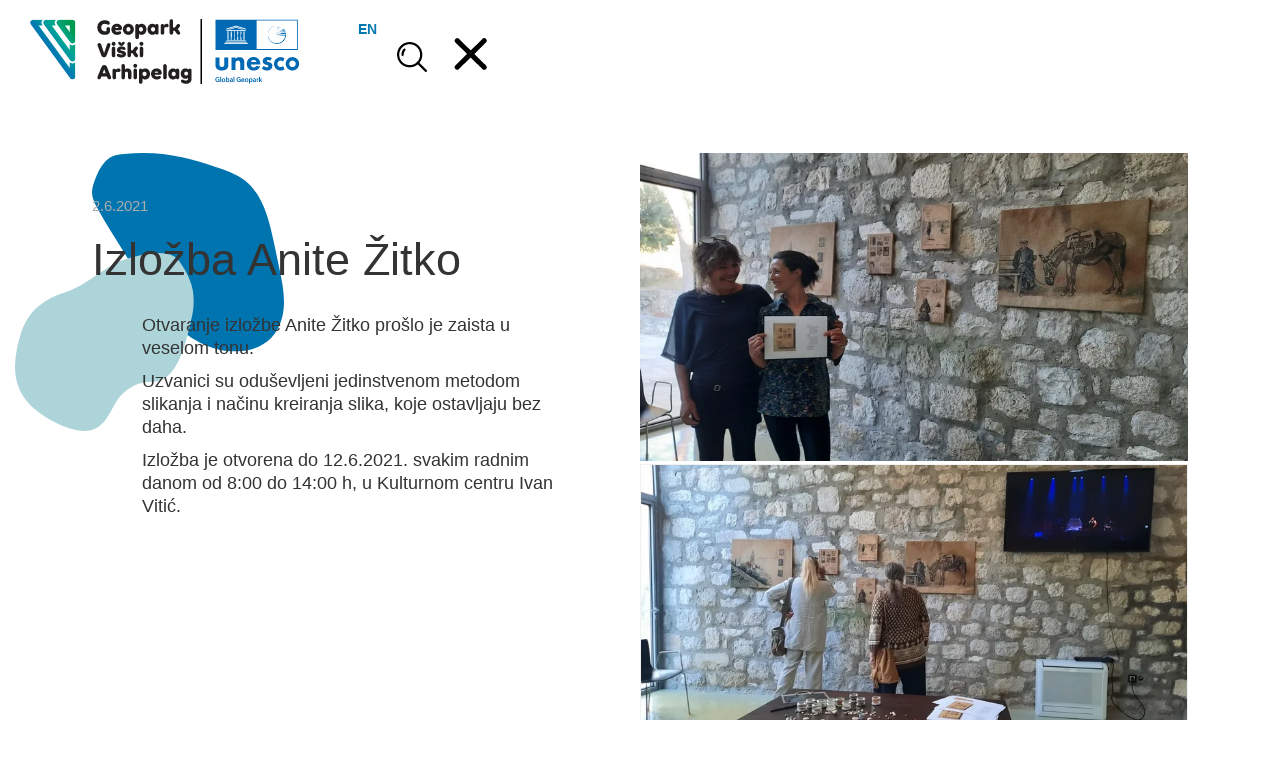

--- FILE ---
content_type: text/html
request_url: https://www.geopark-vis.com/novosti/izlozba-anite-zitko
body_size: 5957
content:
<!DOCTYPE html><!-- Last Published: Wed Oct 01 2025 08:24:37 GMT+0000 (Coordinated Universal Time) --><html data-wf-domain="www.geopark-vis.com" data-wf-page="620b565c1bac94d288e65a92" data-wf-site="61c35f78d159e554c3ff8f77" lang="hr" data-wf-collection="620b565c1bac94eb08e65a36" data-wf-item-slug="izlozba-anite-zitko"><head><meta charset="utf-8"/><title>Izložba Anite Žitko</title><meta content="Izložba Anite Žitko" name="description"/><meta content="Izložba Anite Žitko" property="og:title"/><meta content="Izložba Anite Žitko" property="og:description"/><meta content="Izložba Anite Žitko" property="twitter:title"/><meta content="Izložba Anite Žitko" property="twitter:description"/><meta property="og:type" content="website"/><meta content="summary_large_image" name="twitter:card"/><meta content="width=device-width, initial-scale=1" name="viewport"/><link href="https://cdn.prod.website-files.com/61c35f78d159e554c3ff8f77/css/geopark-viski-arhipelag.shared.6b6410225.css" rel="stylesheet" type="text/css"/><link href="https://fonts.googleapis.com" rel="preconnect"/><link href="https://fonts.gstatic.com" rel="preconnect" crossorigin="anonymous"/><script src="https://ajax.googleapis.com/ajax/libs/webfont/1.6.26/webfont.js" type="text/javascript"></script><script type="text/javascript">WebFont.load({  google: {    families: ["Open Sans:300,300italic,400,400italic,600,600italic,700,700italic,800,800italic"]  }});</script><script type="text/javascript">!function(o,c){var n=c.documentElement,t=" w-mod-";n.className+=t+"js",("ontouchstart"in o||o.DocumentTouch&&c instanceof DocumentTouch)&&(n.className+=t+"touch")}(window,document);</script><link href="https://cdn.prod.website-files.com/61c35f78d159e554c3ff8f77/6200b35fe117397052db87b0_geo.png" rel="shortcut icon" type="image/x-icon"/><link href="https://cdn.prod.website-files.com/61c35f78d159e554c3ff8f77/6200b3a91dfcfadf673a7a01_geo.jpg" rel="apple-touch-icon"/><script async="" src="https://www.googletagmanager.com/gtag/js?id=G-JXWKPEBDXK"></script><script type="text/javascript">window.dataLayer = window.dataLayer || [];function gtag(){dataLayer.push(arguments);}gtag('js', new Date());gtag('config', 'G-JXWKPEBDXK', {'anonymize_ip': false});</script><!-- Global site tag (gtag.js) - Google Analytics -->
<script async src="https://www.googletagmanager.com/gtag/js?id=G-JXWKPEBDXK"></script>
<script>
  window.dataLayer = window.dataLayer || [];
  function gtag(){dataLayer.push(arguments);}
  gtag('js', new Date());

  gtag('config', 'G-JXWKPEBDXK');
</script></head><body><div id="luxy" class="main-wrap"><div class="navigation-wrap-2"><div data-collapse="medium" data-animation="default" data-duration="400" data-easing="ease" data-easing2="ease" role="banner" class="navigation-2 w-nav"><div class="navigation-full"><div class="navigation-container"><div class="navigation-left"><div><a href="/" class="brand w-nav-brand"><img src="https://cdn.prod.website-files.com/61c35f78d159e554c3ff8f77/627dffe1370604274ded8045_geo-unesco-logo-01.svg" width="133" alt="Geopark Viški arhipelag logo" class="logo"/></a><a href="#" class="link-jezik">EN</a></div><div class="div-block-19"><img width="31" data-w-id="2d2867c3-7891-3157-2a26-65bf6052e7a5" alt="pretraži" src="https://cdn.prod.website-files.com/61c35f78d159e554c3ff8f77/6787b5b37c0eda6aedccfe00_search.svg" class="lupa-bijela"/><nav role="navigation" class="nav-menu w-nav-menu"><div data-hover="false" data-delay="350" class="dropdown w-dropdown"><div class="dropdown-toggle w-dropdown-toggle"><div class="lottie-animation" data-w-id="d97231b5-9212-745c-4198-6b6ebdfb8669" data-animation-type="lottie" data-src="https://cdn.prod.website-files.com/61c35f78d159e554c3ff8f77/61c494e960e0884760b8ba48_lottieflow-menu-nav-11-1-000000-easey.json" data-loop="1" data-direction="1" data-autoplay="1" data-is-ix2-target="0" data-renderer="svg" data-default-duration="3" data-duration="0"></div></div><nav class="dropdown-list-3 w-dropdown-list"><div class="dropdown-list-full-wrapper"><div class="uvuceni-kont"><div class="w-layout-grid grid"><div class="menu-div-holder"><div class="menu-title">O NAMA</div><a href="/geografska-definicija-prostora" class="link-menu">Geografska definicija prostora</a><a href="/posjetiteljski-centar" class="link-menu">Posjetiteljski centar</a><a href="/sto-je-geopark" class="link-menu">Što je geopark?</a><a href="/dokumenti" class="link-menu">Dokumenti</a><a href="/pravila-ponasanja-u-geoparku" class="link-menu">Pravila ponašanja</a><a href="/projekti" class="link-menu">Projekti</a><a href="/galerije" class="link-menu">Galerije</a><a href="/kontakti" class="link-menu">Kontakt</a><a href="/publikacije" class="link-menu">Publikacije</a><a href="/partneri" class="link-menu">Partneri</a></div><div class="menu-div-holder"><div class="menu-title">ISTRAŽITE</div><a href="/geologija-viskog-arhipelaga" class="link-menu">Geologija Viškog arhipelaga</a><a href="/zasticeni-spomenici-prirode-i-znacajni-krajobrazi" class="link-menu">Zaštićeni spomenici prirode i značajni krajobrazi</a><a href="/geostaza-komiza" class="link-menu">Geostaza Komiža</a><a href="/geostaza-bisevo" class="link-menu">Geostaza Biševo</a><a href="/geostaza-vis-rukavac" class="link-menu">Geostaza Vis Rukavac</a><a href="/geostaza-put-poja" class="link-menu">Geostaza Put poja</a><a href="/geoloski-lokaliteti" class="link-menu">Geološki lokaliteti</a><a href="/znanstveni-radovi" class="link-menu">Znanstveni radovi</a><a href="https://www.geopark-vis.com/projekti/geofood" class="link-menu">GEOfood</a><a href="/djecje-igraliste-vis" class="link-menu">Dječje igralište Vis</a></div><div class="menu-div-holder"><div class="menu-title">TRADICIJA I BAŠTINA</div><a href="/gajeta-falkusa" class="link-menu">Gajeta Falkuša</a><a href="/suhozidi" class="link-menu">Suhozidi</a><a href="/viski-cokavski-govori" class="link-menu">Viški Cokavski govor</a><a href="/viski-arhipelag-adriatic-blue-coridor" class="link-menu">Viški arhipelag - Adriatic Blue Corridor</a><a href="/natura-2000" class="link-menu">Natura 2000</a><a href="/biologija-kopna" class="link-menu">Biologija kopna</a><a href="/biologija-mora" class="link-menu">Biologija podmorja</a><a href="/povijest" class="link-menu">Povijest</a><a href="/sakralna-bastina-na-podrucju-grada-komize" class="link-menu">Sakralna baština</a></div><div class="menu-div-holder"><div class="menu-title">OBAVIJESTI</div><a href="/aktualne-novosti" class="link-menu">Aktualne novosti</a><a href="/arhiva-vijesti" class="link-menu">Arhiva vijesti</a><a href="/obavijest-o-ekoloski-odgovornom-ponasanju" class="link-menu">Obavijest o ekološki odgovornom ponašanju</a><a href="/edukativni-programi" class="link-menu">Edukativni programi</a><a href="/tko-zeli-znati-vise" class="link-menu">Tko želi znati više</a></div></div></div></div></nav></div></nav></div></div></div></div><div class="search-sekacija gl"><form action="/search" class="search-3 w-form"><input class="search-input-4 w-input" maxlength="256" name="query" placeholder="traži…" type="search" id="search-2" required=""/><input type="submit" class="search-button-3 w-button" value="traži"/></form></div></div><div data-collapse="medium" data-animation="default" data-duration="400" data-easing="ease-out" data-easing2="ease-out" role="banner" class="navigation-mob w-nav"><div class="navigation-container-mob"><div><a href="/" class="w-nav-brand"><img src="https://cdn.prod.website-files.com/61c35f78d159e554c3ff8f77/627dffe1370604274ded8045_geo-unesco-logo-01.svg" alt="" class="flowbase-logo"/></a><a href="#" class="link-jezik">EN</a><img width="31" data-w-id="3cc11296-64dd-f20e-cf97-8773f21fe839" alt="pretraži" src="https://cdn.prod.website-files.com/61c35f78d159e554c3ff8f77/6787b5b37c0eda6aedccfe00_search.svg" class="lupa-bijela-2"/></div><nav role="navigation" class="mobile-nav w-nav-menu"><div data-hover="false" data-delay="0" class="dropdown-2 w-dropdown"><div class="dropdown-toggle-2 w-dropdown-toggle"><div class="mob-nav-cat">O NAMA</div></div><nav class="dropdown-list-10 w-dropdown-list"><a href="/geografska-definicija-prostora" class="dropdown-link w-dropdown-link">Geografska definicija prostora<br/></a><a href="/pravila-ponasanja-u-geoparku" class="dropdown-link w-dropdown-link">Pravila ponašanja</a><a href="/posjetiteljski-centar" class="dropdown-link w-dropdown-link">Posjetiteljski centar</a><a href="/sto-je-geopark" class="dropdown-link w-dropdown-link">Što je geopark</a><a href="/dokumenti" class="dropdown-link w-dropdown-link">Dokumenti</a><a href="/projekti" class="dropdown-link w-dropdown-link">Projekti</a><a href="/galerije" class="dropdown-link w-dropdown-link">Galerije</a><a href="/kontakti" class="dropdown-link w-dropdown-link">Kontakt</a><a href="/publikacije" class="dropdown-link w-dropdown-link">Publikacije</a></nav></div><div data-hover="false" data-delay="0" class="dropdown-2 w-dropdown"><div class="dropdown-toggle-2 w-dropdown-toggle"><div class="mob-nav-cat">ISTRAŽITE</div></div><nav class="dropdown-list-9 w-dropdown-list"><a href="/geologija-viskog-arhipelaga" class="dropdown-link w-dropdown-link">Geologija Viškog arhipelaga<br/></a><a href="/zasticeni-spomenici-prirode-i-znacajni-krajobrazi" class="dropdown-link w-dropdown-link">Zaštićeni spomenici prirode i značajni krajobrazi</a><a href="/geostaza-komiza" class="dropdown-link w-dropdown-link">Geostaza Komiža</a><a href="/geostaza-bisevo" class="dropdown-link w-dropdown-link">Geostaza Biševo</a><a href="/geostaza-vis-rukavac" class="dropdown-link w-dropdown-link">Geostaza Vis Rukavac</a><a href="/geostaza-put-poja" class="dropdown-link w-dropdown-link">Geostaza Put poja</a><a href="/geoloski-lokaliteti" class="dropdown-link w-dropdown-link">Geološki lokaliteti</a><a href="/znanstveni-radovi" class="dropdown-link w-dropdown-link">Znanstveni radovi</a><a href="https://www.geopark-vis.com/projekti/geofood" class="dropdown-link w-dropdown-link">GEOfood</a><a href="/djecje-igraliste-vis" class="dropdown-link w-dropdown-link">Dječje igralište Vis</a></nav></div><div data-hover="false" data-delay="0" class="dropdown-2 w-dropdown"><div class="dropdown-toggle-2 w-dropdown-toggle"><div class="mob-nav-cat">TRADICIJA I BAŠTINA</div></div><nav class="dropdown-list-11 w-dropdown-list"><a href="/gajeta-falkusa" class="dropdown-link w-dropdown-link">Gajeta Falkuša<br/></a><a href="/suhozidi" class="dropdown-link w-dropdown-link">Suhozidi</a><a href="/viski-arhipelag-adriatic-blue-coridor" class="dropdown-link w-dropdown-link">Viški arhipelag - Adriatic Blue Corridor</a><a href="/natura-2000" class="dropdown-link w-dropdown-link">Natura 2000</a><a href="/viski-cokavski-govori" class="dropdown-link w-dropdown-link">Viši Cokavski govori</a><a href="/biologija-kopna" class="dropdown-link w-dropdown-link">Biologija kopna</a><a href="/biologija-mora" class="dropdown-link w-dropdown-link">Biologija podmorja</a><a href="/povijest" class="dropdown-link w-dropdown-link">Povijest</a><a href="/sakralna-bastina-na-podrucju-grada-komize" class="dropdown-link w-dropdown-link">Sakralna baština</a></nav></div><div data-hover="false" data-delay="0" class="dropdown-2 w-dropdown"><div class="dropdown-toggle-2 w-dropdown-toggle"><div class="mob-nav-cat">OBAVIJESTI</div></div><nav class="dropdown-list-12 w-dropdown-list"><a href="/aktualne-novosti" class="dropdown-link w-dropdown-link">Aktualne novosti</a><a href="/arhiva-vijesti" class="dropdown-link w-dropdown-link">Arhiva vijesti</a><a href="/obavijest-o-ekoloski-odgovornom-ponasanju" class="dropdown-link w-dropdown-link">Obavijest o ekološki odgovornom ponašanju</a><a href="/edukativni-programi" class="dropdown-link w-dropdown-link">Edukativni programi</a><a href="/tko-zeli-znati-vise" class="dropdown-link w-dropdown-link">Tko želi znati više</a></nav></div></nav><div class="menu-mob w-nav-button"><div class="w-icon-nav-menu"></div></div></div><div class="search-sekacija gl"><form action="/search" class="search-3 w-form"><input class="search-input-4 w-input" maxlength="256" name="query" placeholder="traži…" type="search" id="search-2" required=""/><input type="submit" class="search-button-3 w-button" value="traži"/></form></div></div></div><div id="TOP" class="sekcija cc-product-detail"><div class="cont-vijesti w-container"><div class="desni"><div class="product-details-wrap"><div class="product-detail-main-details"><div class="pixies ref">2.6.2021</div><h1 class="naslov-aktualna">Izložba Anite Žitko</h1></div><div class="rich-txt-aktual w-richtext"><p>Otvaranje izložbe Anite Žitko prošlo je zaista u veselom tonu.</p><p>Uzvanici su oduševljeni jedinstvenom metodom slikanja i načinu kreiranja slika, koje ostavljaju bez daha.</p><p>Izložba je otvorena do 12.6.2021. svakim radnim danom od 8:00 do 14:00 h, u Kulturnom centru Ivan Vitić.</p><p>‍</p></div></div><a href="#" class="div-block-42 w-inline-block"><div class="text-block-74 w-dyn-bind-empty"></div></a></div><div class="lijevi"><div class="product-image"><img src="https://cdn.prod.website-files.com/61c35ff739775903fc2bc8f9/61c4bebadef87f3af6ef1b73_20210531_185827.avif" loading="lazy" alt="Izložba Anite Žitko" sizes="(max-width: 479px) 94vw, (max-width: 767px) 95vw, (max-width: 991px) 97vw, 41vw" srcset="https://cdn.prod.website-files.com/61c35ff739775903fc2bc8f9/61c4bebadef87f3af6ef1b73_20210531_185827-p-500.avif 500w, https://cdn.prod.website-files.com/61c35ff739775903fc2bc8f9/61c4bebadef87f3af6ef1b73_20210531_185827-p-800.avif 800w, https://cdn.prod.website-files.com/61c35ff739775903fc2bc8f9/61c4bebadef87f3af6ef1b73_20210531_185827-p-1080.avif 1080w, https://cdn.prod.website-files.com/61c35ff739775903fc2bc8f9/61c4bebadef87f3af6ef1b73_20210531_185827.avif 1600w" class="image-38"/><div class="collection-list-wrapper-2 w-dyn-list"><script type="text/x-wf-template" id="wf-template-3b9570b4-c4a5-2950-4bf2-4f5e3406816d">%3Cdiv%20role%3D%22listitem%22%20class%3D%22collection-item-4%20w-dyn-item%20w-dyn-repeater-item%22%3E%3Cimg%20alt%3D%22%22%20src%3D%22https%3A%2F%2Fcdn.prod.website-files.com%2F61c35ff739775903fc2bc8f9%2F61c4bebd49cf6fb574fb9176_20210531_190209.avif%22%20sizes%3D%22(max-width%3A%20479px)%2094vw%2C%20(max-width%3A%20767px)%2095vw%2C%20(max-width%3A%20991px)%2097vw%2C%2041vw%22%20srcset%3D%22https%3A%2F%2Fcdn.prod.website-files.com%2F61c35ff739775903fc2bc8f9%2F61c4bebd49cf6fb574fb9176_20210531_190209-p-500.avif%20500w%2C%20https%3A%2F%2Fcdn.prod.website-files.com%2F61c35ff739775903fc2bc8f9%2F61c4bebd49cf6fb574fb9176_20210531_190209-p-800.avif%20800w%2C%20https%3A%2F%2Fcdn.prod.website-files.com%2F61c35ff739775903fc2bc8f9%2F61c4bebd49cf6fb574fb9176_20210531_190209-p-1080.avif%201080w%2C%20https%3A%2F%2Fcdn.prod.website-files.com%2F61c35ff739775903fc2bc8f9%2F61c4bebd49cf6fb574fb9176_20210531_190209.avif%201600w%22%20class%3D%22image-13%22%2F%3E%3C%2Fdiv%3E</script><div role="list" class="w-dyn-items"><div role="listitem" class="collection-item-4 w-dyn-item w-dyn-repeater-item"><img alt="" src="https://cdn.prod.website-files.com/61c35ff739775903fc2bc8f9/61c4bebd49cf6fb574fb9176_20210531_190209.avif" sizes="(max-width: 479px) 94vw, (max-width: 767px) 95vw, (max-width: 991px) 97vw, 41vw" srcset="https://cdn.prod.website-files.com/61c35ff739775903fc2bc8f9/61c4bebd49cf6fb574fb9176_20210531_190209-p-500.avif 500w, https://cdn.prod.website-files.com/61c35ff739775903fc2bc8f9/61c4bebd49cf6fb574fb9176_20210531_190209-p-800.avif 800w, https://cdn.prod.website-files.com/61c35ff739775903fc2bc8f9/61c4bebd49cf6fb574fb9176_20210531_190209-p-1080.avif 1080w, https://cdn.prod.website-files.com/61c35ff739775903fc2bc8f9/61c4bebd49cf6fb574fb9176_20210531_190209.avif 1600w" class="image-13"/></div><div role="listitem" class="collection-item-4 w-dyn-item w-dyn-repeater-item"><img alt="" src="https://cdn.prod.website-files.com/61c35ff739775903fc2bc8f9/61c4bebdc18f633657f1f629_20210531_190252.avif" sizes="(max-width: 479px) 94vw, (max-width: 767px) 95vw, (max-width: 991px) 97vw, 41vw" srcset="https://cdn.prod.website-files.com/61c35ff739775903fc2bc8f9/61c4bebdc18f633657f1f629_20210531_190252-p-500.avif 500w, https://cdn.prod.website-files.com/61c35ff739775903fc2bc8f9/61c4bebdc18f633657f1f629_20210531_190252-p-800.avif 800w, https://cdn.prod.website-files.com/61c35ff739775903fc2bc8f9/61c4bebdc18f633657f1f629_20210531_190252-p-1080.avif 1080w, https://cdn.prod.website-files.com/61c35ff739775903fc2bc8f9/61c4bebdc18f633657f1f629_20210531_190252.avif 1600w" class="image-13"/></div><div role="listitem" class="collection-item-4 w-dyn-item w-dyn-repeater-item"><img alt="" src="https://cdn.prod.website-files.com/61c35ff739775903fc2bc8f9/61c4bebd6b7ba116ae894d3c_20210531_191507.avif" sizes="(max-width: 479px) 94vw, (max-width: 767px) 95vw, (max-width: 991px) 97vw, 41vw" srcset="https://cdn.prod.website-files.com/61c35ff739775903fc2bc8f9/61c4bebd6b7ba116ae894d3c_20210531_191507-p-500.avif 500w, https://cdn.prod.website-files.com/61c35ff739775903fc2bc8f9/61c4bebd6b7ba116ae894d3c_20210531_191507-p-800.avif 800w, https://cdn.prod.website-files.com/61c35ff739775903fc2bc8f9/61c4bebd6b7ba116ae894d3c_20210531_191507-p-1080.avif 1080w, https://cdn.prod.website-files.com/61c35ff739775903fc2bc8f9/61c4bebd6b7ba116ae894d3c_20210531_191507.avif 1600w" class="image-13"/></div><div role="listitem" class="collection-item-4 w-dyn-item w-dyn-repeater-item"><img alt="" src="https://cdn.prod.website-files.com/61c35ff739775903fc2bc8f9/61c4bebd88dbcf1a74454443_20210531_191553.avif" sizes="(max-width: 479px) 94vw, (max-width: 767px) 95vw, (max-width: 991px) 97vw, 41vw" srcset="https://cdn.prod.website-files.com/61c35ff739775903fc2bc8f9/61c4bebd88dbcf1a74454443_20210531_191553-p-500.avif 500w, https://cdn.prod.website-files.com/61c35ff739775903fc2bc8f9/61c4bebd88dbcf1a74454443_20210531_191553-p-800.avif 800w, https://cdn.prod.website-files.com/61c35ff739775903fc2bc8f9/61c4bebd88dbcf1a74454443_20210531_191553.avif 1600w" class="image-13"/></div><div role="listitem" class="collection-item-4 w-dyn-item w-dyn-repeater-item"><img alt="" src="https://cdn.prod.website-files.com/61c35ff739775903fc2bc8f9/61c4bebd144619c5d76311fb_20210531_191637.avif" sizes="(max-width: 479px) 94vw, (max-width: 767px) 95vw, (max-width: 991px) 97vw, 41vw" srcset="https://cdn.prod.website-files.com/61c35ff739775903fc2bc8f9/61c4bebd144619c5d76311fb_20210531_191637-p-500.avif 500w, https://cdn.prod.website-files.com/61c35ff739775903fc2bc8f9/61c4bebd144619c5d76311fb_20210531_191637-p-800.avif 800w, https://cdn.prod.website-files.com/61c35ff739775903fc2bc8f9/61c4bebd144619c5d76311fb_20210531_191637.avif 1600w" class="image-13"/></div><div role="listitem" class="collection-item-4 w-dyn-item w-dyn-repeater-item"><img alt="" src="https://cdn.prod.website-files.com/61c35ff739775903fc2bc8f9/61c4bebcf8220d0a32c60d07_20210531_192333.avif" sizes="(max-width: 479px) 94vw, (max-width: 767px) 95vw, (max-width: 991px) 97vw, 41vw" srcset="https://cdn.prod.website-files.com/61c35ff739775903fc2bc8f9/61c4bebcf8220d0a32c60d07_20210531_192333-p-500.avif 500w, https://cdn.prod.website-files.com/61c35ff739775903fc2bc8f9/61c4bebcf8220d0a32c60d07_20210531_192333.avif 900w" class="image-13"/></div><div role="listitem" class="collection-item-4 w-dyn-item w-dyn-repeater-item"><img alt="" src="https://cdn.prod.website-files.com/61c35ff739775903fc2bc8f9/61c4bebc892521f7b86eccce_20210531_192443.avif" sizes="(max-width: 479px) 94vw, (max-width: 767px) 95vw, (max-width: 991px) 97vw, 41vw" srcset="https://cdn.prod.website-files.com/61c35ff739775903fc2bc8f9/61c4bebc892521f7b86eccce_20210531_192443-p-500.avif 500w, https://cdn.prod.website-files.com/61c35ff739775903fc2bc8f9/61c4bebc892521f7b86eccce_20210531_192443-p-800.avif 800w, https://cdn.prod.website-files.com/61c35ff739775903fc2bc8f9/61c4bebc892521f7b86eccce_20210531_192443.avif 1600w" class="image-13"/></div><div role="listitem" class="collection-item-4 w-dyn-item w-dyn-repeater-item"><img alt="" src="https://cdn.prod.website-files.com/61c35ff739775903fc2bc8f9/61c4bebd49b4ea7055385660_20210531_192945.avif" sizes="(max-width: 479px) 94vw, (max-width: 767px) 95vw, (max-width: 991px) 97vw, 41vw" srcset="https://cdn.prod.website-files.com/61c35ff739775903fc2bc8f9/61c4bebd49b4ea7055385660_20210531_192945-p-500.avif 500w, https://cdn.prod.website-files.com/61c35ff739775903fc2bc8f9/61c4bebd49b4ea7055385660_20210531_192945-p-800.avif 800w, https://cdn.prod.website-files.com/61c35ff739775903fc2bc8f9/61c4bebd49b4ea7055385660_20210531_192945-p-1080.avif 1080w, https://cdn.prod.website-files.com/61c35ff739775903fc2bc8f9/61c4bebd49b4ea7055385660_20210531_192945.avif 1600w" class="image-13"/></div></div><div class="empty-state w-dyn-hide w-dyn-empty"></div></div></div></div><img src="https://cdn.prod.website-files.com/61c35f78d159e554c3ff8f77/61c8796f929105eeca858915_Asset%201.svg" loading="lazy" alt="" class="shape-1 vijest"/><img src="https://cdn.prod.website-files.com/61c35f78d159e554c3ff8f77/61c87995f6120e7f83f01204_Asset%203.svg" loading="lazy" alt="" class="shape-3"/></div><div class="cont-vijesti ostale w-container"><div class="ostale-vijesti w-condition-invisible"><h2 class="vijesti-ostale">Dokumenti</h2><div class="grid-privitci"><div class="div-grid-lokacije-holder w-condition-invisible"><h3 class="head-lokacije privitak w-dyn-bind-empty"></h3><a href="#" class="botuni w-button">preuzmi</a></div><div class="div-grid-lokacije-holder w-condition-invisible"><h3 class="head-lokacije w-dyn-bind-empty"></h3><a href="#" class="botuni w-button">preuzmi</a></div><div class="div-grid-lokacije-holder w-condition-invisible"><h3 class="head-lokacije w-dyn-bind-empty"></h3><a href="#" class="botuni w-button">preuzmi</a></div><div class="div-grid-lokacije-holder w-condition-invisible"><h3 class="head-lokacije w-dyn-bind-empty"></h3><a href="#" class="botuni w-button">preuzmi</a></div></div></div><div class="ostale-vijesti"><h2 class="vijesti-ostale">Posljednje novosti</h2><div class="w-dyn-list"><div role="list" class="collection-list-8 w-dyn-items"><div role="listitem" class="w-dyn-item"><div class="div-grid-lokacije-holder novosti"><div class="txt-lokacije">7.1.2026</div><h3 class="head-lokacije">Natječaj za zapošljavanje - Projektni koordinator/ica Interreg projekta</h3><a href="/novosti/natjecaj-za-zaposljavanje---projektni-koordinator-ica-interreg-projekta" class="botuni w-button">više</a></div></div><div role="listitem" class="w-dyn-item"><div class="div-grid-lokacije-holder novosti"><div class="txt-lokacije">2.6.2025</div><h3 class="head-lokacije">6. razred na Koritima – spoj geologije, tehnologije i iskustva</h3><a href="/novosti/6-razred-na-koritima---spoj-geologije-tehnologije-i-iskustva" class="botuni w-button">više</a></div></div><div role="listitem" class="w-dyn-item"><div class="div-grid-lokacije-holder novosti"><div class="txt-lokacije">29.5.2025</div><h3 class="head-lokacije">Posjet srednjoškolaca vodocrpilištu Korita – gdje voda počinje svoj put</h3><a href="/novosti/posjet-srednjoskolaca-vodocrpilistu-korita---gdje-voda-pocinje-svoj-put" class="botuni w-button">više</a></div></div></div></div></div><a href="/aktualne-novosti" class="botuni veli w-button">Ostale aktualne novosti</a></div></div><div class="footer-hr"><div class="w-layout-grid grid-footer"><div class="div-footer"><a href="/" class="w-inline-block"><img src="https://cdn.prod.website-files.com/61c35f78d159e554c3ff8f77/61c495289551c801d64d49e8_geo%20neg.svg" loading="lazy" alt="Geopark Viški arhipelag logo" class="image-5"/></a><div class="div-block-34"><a href="https://www.facebook.com/GeoparkVisArchipelago/" target="_blank" class="linkic-futeric w-inline-block"><div class="lottie-animation-2" data-w-id="9bd839fc-9fdd-caa5-616a-ca15ce4abcdd" data-animation-type="lottie" data-src="https://cdn.prod.website-files.com/61c35f78d159e554c3ff8f77/61c704366dade96557335fc6_lottieflow-social-networks-15-4-ffffff-easey.json" data-loop="1" data-direction="1" data-autoplay="1" data-is-ix2-target="0" data-renderer="svg" data-default-duration="1.4833333333333334" data-duration="0"></div></a><a href="https://www.instagram.com/geoparkvisarchipelago/?hl=hr" target="_blank" class="linkic-futeric w-inline-block"><div class="lottie-animation-2" data-w-id="90484b0d-9c00-38a7-ffe2-286d0f69637b" data-animation-type="lottie" data-src="https://cdn.prod.website-files.com/61c35f78d159e554c3ff8f77/61c7043674f4fe111e8fb5e1_lottieflow-social-networks-16-5-ffffff-easey.json" data-loop="1" data-direction="1" data-autoplay="1" data-is-ix2-target="0" data-renderer="svg" data-default-duration="3.55" data-duration="0"></div></a><a href="https://www.youtube.com/channel/UCxMbKJrw528ErcBsMPJ2_pQ/featured" target="_blank" class="linkic-futeric w-inline-block"><div class="lottie-animation-2" data-w-id="9be9799b-e2b3-f18d-de06-edfda93fbabb" data-animation-type="lottie" data-src="https://cdn.prod.website-files.com/61c35f78d159e554c3ff8f77/61c70436228b15b6d3736f2d_lottieflow-social-networks-15-12-ffffff-easey.json" data-loop="1" data-direction="1" data-autoplay="1" data-is-ix2-target="0" data-renderer="svg" data-default-duration="1.1" data-duration="0"></div></a></div></div><div id="w-node-d484f55e-4d2a-d0c1-eac1-6c227eaa8271-7eaa826b" class="div-footer dve-kolumne"><div class="logos"><img src="https://cdn.prod.website-files.com/61c35f78d159e554c3ff8f77/61c703b3d6a0720878d69020_unesco-vis.avif" loading="lazy" alt="UNESCO logo" class="logo-footer-2 veci gore"/></div></div><div class="text-block manji"><strong>Geopark Viški arhipelag<br/></strong>Hrvatskih mučenika 17<br/>21485 Komiža, Croatia<br/><a href="tel:+385912713023" class="link-footer">+385 91 271 30 23</a><a href="mailto:geopark@geopark-vis.com?subject=from%20website" class="link-footer"><br/>geopark@geopark-vis.com</a></div></div><div class="text-block-7">© 2021 Geopark Viški arhipelag<br/>Fotografije: Ivo Pervan, Matko Petrić, Stjepan Mekinić<br/>Design &amp; development: <a href="https://www.p3r0.hr" target="_blank" class="link-2">P3R0</a><br/></div></div></div><script src="https://d3e54v103j8qbb.cloudfront.net/js/jquery-3.5.1.min.dc5e7f18c8.js?site=61c35f78d159e554c3ff8f77" type="text/javascript" integrity="sha256-9/aliU8dGd2tb6OSsuzixeV4y/faTqgFtohetphbbj0=" crossorigin="anonymous"></script><script src="https://cdn.prod.website-files.com/61c35f78d159e554c3ff8f77/js/geopark-viski-arhipelag.schunk.57d5559d2f0cd9f8.js" type="text/javascript"></script><script src="https://cdn.prod.website-files.com/61c35f78d159e554c3ff8f77/js/geopark-viski-arhipelag.schunk.ace8e1340d199ee6.js" type="text/javascript"></script><script src="https://cdn.prod.website-files.com/61c35f78d159e554c3ff8f77/js/geopark-viski-arhipelag.46b05f39.07599e5ffca31b90.js" type="text/javascript"></script></body></html>

--- FILE ---
content_type: text/css
request_url: https://cdn.prod.website-files.com/61c35f78d159e554c3ff8f77/css/geopark-viski-arhipelag.shared.6b6410225.css
body_size: 18446
content:
html {
  -webkit-text-size-adjust: 100%;
  -ms-text-size-adjust: 100%;
  font-family: sans-serif;
}

body {
  margin: 0;
}

article, aside, details, figcaption, figure, footer, header, hgroup, main, menu, nav, section, summary {
  display: block;
}

audio, canvas, progress, video {
  vertical-align: baseline;
  display: inline-block;
}

audio:not([controls]) {
  height: 0;
  display: none;
}

[hidden], template {
  display: none;
}

a {
  background-color: #0000;
}

a:active, a:hover {
  outline: 0;
}

abbr[title] {
  border-bottom: 1px dotted;
}

b, strong {
  font-weight: bold;
}

dfn {
  font-style: italic;
}

h1 {
  margin: .67em 0;
  font-size: 2em;
}

mark {
  color: #000;
  background: #ff0;
}

small {
  font-size: 80%;
}

sub, sup {
  vertical-align: baseline;
  font-size: 75%;
  line-height: 0;
  position: relative;
}

sup {
  top: -.5em;
}

sub {
  bottom: -.25em;
}

img {
  border: 0;
}

svg:not(:root) {
  overflow: hidden;
}

hr {
  box-sizing: content-box;
  height: 0;
}

pre {
  overflow: auto;
}

code, kbd, pre, samp {
  font-family: monospace;
  font-size: 1em;
}

button, input, optgroup, select, textarea {
  color: inherit;
  font: inherit;
  margin: 0;
}

button {
  overflow: visible;
}

button, select {
  text-transform: none;
}

button, html input[type="button"], input[type="reset"] {
  -webkit-appearance: button;
  cursor: pointer;
}

button[disabled], html input[disabled] {
  cursor: default;
}

button::-moz-focus-inner, input::-moz-focus-inner {
  border: 0;
  padding: 0;
}

input {
  line-height: normal;
}

input[type="checkbox"], input[type="radio"] {
  box-sizing: border-box;
  padding: 0;
}

input[type="number"]::-webkit-inner-spin-button, input[type="number"]::-webkit-outer-spin-button {
  height: auto;
}

input[type="search"] {
  -webkit-appearance: none;
}

input[type="search"]::-webkit-search-cancel-button, input[type="search"]::-webkit-search-decoration {
  -webkit-appearance: none;
}

legend {
  border: 0;
  padding: 0;
}

textarea {
  overflow: auto;
}

optgroup {
  font-weight: bold;
}

table {
  border-collapse: collapse;
  border-spacing: 0;
}

td, th {
  padding: 0;
}

@font-face {
  font-family: webflow-icons;
  src: url("[data-uri]") format("truetype");
  font-weight: normal;
  font-style: normal;
}

[class^="w-icon-"], [class*=" w-icon-"] {
  speak: none;
  font-variant: normal;
  text-transform: none;
  -webkit-font-smoothing: antialiased;
  -moz-osx-font-smoothing: grayscale;
  font-style: normal;
  font-weight: normal;
  line-height: 1;
  font-family: webflow-icons !important;
}

.w-icon-slider-right:before {
  content: "";
}

.w-icon-slider-left:before {
  content: "";
}

.w-icon-nav-menu:before {
  content: "";
}

.w-icon-arrow-down:before, .w-icon-dropdown-toggle:before {
  content: "";
}

.w-icon-file-upload-remove:before {
  content: "";
}

.w-icon-file-upload-icon:before {
  content: "";
}

* {
  box-sizing: border-box;
}

html {
  height: 100%;
}

body {
  color: #333;
  background-color: #fff;
  min-height: 100%;
  margin: 0;
  font-family: Arial, sans-serif;
  font-size: 14px;
  line-height: 20px;
}

img {
  vertical-align: middle;
  max-width: 100%;
  display: inline-block;
}

html.w-mod-touch * {
  background-attachment: scroll !important;
}

.w-block {
  display: block;
}

.w-inline-block {
  max-width: 100%;
  display: inline-block;
}

.w-clearfix:before, .w-clearfix:after {
  content: " ";
  grid-area: 1 / 1 / 2 / 2;
  display: table;
}

.w-clearfix:after {
  clear: both;
}

.w-hidden {
  display: none;
}

.w-button {
  color: #fff;
  line-height: inherit;
  cursor: pointer;
  background-color: #3898ec;
  border: 0;
  border-radius: 0;
  padding: 9px 15px;
  text-decoration: none;
  display: inline-block;
}

input.w-button {
  -webkit-appearance: button;
}

html[data-w-dynpage] [data-w-cloak] {
  color: #0000 !important;
}

.w-code-block {
  margin: unset;
}

pre.w-code-block code {
  all: inherit;
}

.w-optimization {
  display: contents;
}

.w-webflow-badge, .w-webflow-badge > img {
  box-sizing: unset;
  width: unset;
  height: unset;
  max-height: unset;
  max-width: unset;
  min-height: unset;
  min-width: unset;
  margin: unset;
  padding: unset;
  float: unset;
  clear: unset;
  border: unset;
  border-radius: unset;
  background: unset;
  background-image: unset;
  background-position: unset;
  background-size: unset;
  background-repeat: unset;
  background-origin: unset;
  background-clip: unset;
  background-attachment: unset;
  background-color: unset;
  box-shadow: unset;
  transform: unset;
  direction: unset;
  font-family: unset;
  font-weight: unset;
  color: unset;
  font-size: unset;
  line-height: unset;
  font-style: unset;
  font-variant: unset;
  text-align: unset;
  letter-spacing: unset;
  -webkit-text-decoration: unset;
  text-decoration: unset;
  text-indent: unset;
  text-transform: unset;
  list-style-type: unset;
  text-shadow: unset;
  vertical-align: unset;
  cursor: unset;
  white-space: unset;
  word-break: unset;
  word-spacing: unset;
  word-wrap: unset;
  transition: unset;
}

.w-webflow-badge {
  white-space: nowrap;
  cursor: pointer;
  box-shadow: 0 0 0 1px #0000001a, 0 1px 3px #0000001a;
  visibility: visible !important;
  opacity: 1 !important;
  z-index: 2147483647 !important;
  color: #aaadb0 !important;
  overflow: unset !important;
  background-color: #fff !important;
  border-radius: 3px !important;
  width: auto !important;
  height: auto !important;
  margin: 0 !important;
  padding: 6px !important;
  font-size: 12px !important;
  line-height: 14px !important;
  text-decoration: none !important;
  display: inline-block !important;
  position: fixed !important;
  inset: auto 12px 12px auto !important;
  transform: none !important;
}

.w-webflow-badge > img {
  position: unset;
  visibility: unset !important;
  opacity: 1 !important;
  vertical-align: middle !important;
  display: inline-block !important;
}

h1, h2, h3, h4, h5, h6 {
  margin-bottom: 10px;
  font-weight: bold;
}

h1 {
  margin-top: 20px;
  font-size: 38px;
  line-height: 44px;
}

h2 {
  margin-top: 20px;
  font-size: 32px;
  line-height: 36px;
}

h3 {
  margin-top: 20px;
  font-size: 24px;
  line-height: 30px;
}

h4 {
  margin-top: 10px;
  font-size: 18px;
  line-height: 24px;
}

h5 {
  margin-top: 10px;
  font-size: 14px;
  line-height: 20px;
}

h6 {
  margin-top: 10px;
  font-size: 12px;
  line-height: 18px;
}

p {
  margin-top: 0;
  margin-bottom: 10px;
}

blockquote {
  border-left: 5px solid #e2e2e2;
  margin: 0 0 10px;
  padding: 10px 20px;
  font-size: 18px;
  line-height: 22px;
}

figure {
  margin: 0 0 10px;
}

figcaption {
  text-align: center;
  margin-top: 5px;
}

ul, ol {
  margin-top: 0;
  margin-bottom: 10px;
  padding-left: 40px;
}

.w-list-unstyled {
  padding-left: 0;
  list-style: none;
}

.w-embed:before, .w-embed:after {
  content: " ";
  grid-area: 1 / 1 / 2 / 2;
  display: table;
}

.w-embed:after {
  clear: both;
}

.w-video {
  width: 100%;
  padding: 0;
  position: relative;
}

.w-video iframe, .w-video object, .w-video embed {
  border: none;
  width: 100%;
  height: 100%;
  position: absolute;
  top: 0;
  left: 0;
}

fieldset {
  border: 0;
  margin: 0;
  padding: 0;
}

button, [type="button"], [type="reset"] {
  cursor: pointer;
  -webkit-appearance: button;
  border: 0;
}

.w-form {
  margin: 0 0 15px;
}

.w-form-done {
  text-align: center;
  background-color: #ddd;
  padding: 20px;
  display: none;
}

.w-form-fail {
  background-color: #ffdede;
  margin-top: 10px;
  padding: 10px;
  display: none;
}

label {
  margin-bottom: 5px;
  font-weight: bold;
  display: block;
}

.w-input, .w-select {
  color: #333;
  vertical-align: middle;
  background-color: #fff;
  border: 1px solid #ccc;
  width: 100%;
  height: 38px;
  margin-bottom: 10px;
  padding: 8px 12px;
  font-size: 14px;
  line-height: 1.42857;
  display: block;
}

.w-input::placeholder, .w-select::placeholder {
  color: #999;
}

.w-input:focus, .w-select:focus {
  border-color: #3898ec;
  outline: 0;
}

.w-input[disabled], .w-select[disabled], .w-input[readonly], .w-select[readonly], fieldset[disabled] .w-input, fieldset[disabled] .w-select {
  cursor: not-allowed;
}

.w-input[disabled]:not(.w-input-disabled), .w-select[disabled]:not(.w-input-disabled), .w-input[readonly], .w-select[readonly], fieldset[disabled]:not(.w-input-disabled) .w-input, fieldset[disabled]:not(.w-input-disabled) .w-select {
  background-color: #eee;
}

textarea.w-input, textarea.w-select {
  height: auto;
}

.w-select {
  background-color: #f3f3f3;
}

.w-select[multiple] {
  height: auto;
}

.w-form-label {
  cursor: pointer;
  margin-bottom: 0;
  font-weight: normal;
  display: inline-block;
}

.w-radio {
  margin-bottom: 5px;
  padding-left: 20px;
  display: block;
}

.w-radio:before, .w-radio:after {
  content: " ";
  grid-area: 1 / 1 / 2 / 2;
  display: table;
}

.w-radio:after {
  clear: both;
}

.w-radio-input {
  float: left;
  margin: 3px 0 0 -20px;
  line-height: normal;
}

.w-file-upload {
  margin-bottom: 10px;
  display: block;
}

.w-file-upload-input {
  opacity: 0;
  z-index: -100;
  width: .1px;
  height: .1px;
  position: absolute;
  overflow: hidden;
}

.w-file-upload-default, .w-file-upload-uploading, .w-file-upload-success {
  color: #333;
  display: inline-block;
}

.w-file-upload-error {
  margin-top: 10px;
  display: block;
}

.w-file-upload-default.w-hidden, .w-file-upload-uploading.w-hidden, .w-file-upload-error.w-hidden, .w-file-upload-success.w-hidden {
  display: none;
}

.w-file-upload-uploading-btn {
  cursor: pointer;
  background-color: #fafafa;
  border: 1px solid #ccc;
  margin: 0;
  padding: 8px 12px;
  font-size: 14px;
  font-weight: normal;
  display: flex;
}

.w-file-upload-file {
  background-color: #fafafa;
  border: 1px solid #ccc;
  flex-grow: 1;
  justify-content: space-between;
  margin: 0;
  padding: 8px 9px 8px 11px;
  display: flex;
}

.w-file-upload-file-name {
  font-size: 14px;
  font-weight: normal;
  display: block;
}

.w-file-remove-link {
  cursor: pointer;
  width: auto;
  height: auto;
  margin-top: 3px;
  margin-left: 10px;
  padding: 3px;
  display: block;
}

.w-icon-file-upload-remove {
  margin: auto;
  font-size: 10px;
}

.w-file-upload-error-msg {
  color: #ea384c;
  padding: 2px 0;
  display: inline-block;
}

.w-file-upload-info {
  padding: 0 12px;
  line-height: 38px;
  display: inline-block;
}

.w-file-upload-label {
  cursor: pointer;
  background-color: #fafafa;
  border: 1px solid #ccc;
  margin: 0;
  padding: 8px 12px;
  font-size: 14px;
  font-weight: normal;
  display: inline-block;
}

.w-icon-file-upload-icon, .w-icon-file-upload-uploading {
  width: 20px;
  margin-right: 8px;
  display: inline-block;
}

.w-icon-file-upload-uploading {
  height: 20px;
}

.w-container {
  max-width: 940px;
  margin-left: auto;
  margin-right: auto;
}

.w-container:before, .w-container:after {
  content: " ";
  grid-area: 1 / 1 / 2 / 2;
  display: table;
}

.w-container:after {
  clear: both;
}

.w-container .w-row {
  margin-left: -10px;
  margin-right: -10px;
}

.w-row:before, .w-row:after {
  content: " ";
  grid-area: 1 / 1 / 2 / 2;
  display: table;
}

.w-row:after {
  clear: both;
}

.w-row .w-row {
  margin-left: 0;
  margin-right: 0;
}

.w-col {
  float: left;
  width: 100%;
  min-height: 1px;
  padding-left: 10px;
  padding-right: 10px;
  position: relative;
}

.w-col .w-col {
  padding-left: 0;
  padding-right: 0;
}

.w-col-1 {
  width: 8.33333%;
}

.w-col-2 {
  width: 16.6667%;
}

.w-col-3 {
  width: 25%;
}

.w-col-4 {
  width: 33.3333%;
}

.w-col-5 {
  width: 41.6667%;
}

.w-col-6 {
  width: 50%;
}

.w-col-7 {
  width: 58.3333%;
}

.w-col-8 {
  width: 66.6667%;
}

.w-col-9 {
  width: 75%;
}

.w-col-10 {
  width: 83.3333%;
}

.w-col-11 {
  width: 91.6667%;
}

.w-col-12 {
  width: 100%;
}

.w-hidden-main {
  display: none !important;
}

@media screen and (max-width: 991px) {
  .w-container {
    max-width: 728px;
  }

  .w-hidden-main {
    display: inherit !important;
  }

  .w-hidden-medium {
    display: none !important;
  }

  .w-col-medium-1 {
    width: 8.33333%;
  }

  .w-col-medium-2 {
    width: 16.6667%;
  }

  .w-col-medium-3 {
    width: 25%;
  }

  .w-col-medium-4 {
    width: 33.3333%;
  }

  .w-col-medium-5 {
    width: 41.6667%;
  }

  .w-col-medium-6 {
    width: 50%;
  }

  .w-col-medium-7 {
    width: 58.3333%;
  }

  .w-col-medium-8 {
    width: 66.6667%;
  }

  .w-col-medium-9 {
    width: 75%;
  }

  .w-col-medium-10 {
    width: 83.3333%;
  }

  .w-col-medium-11 {
    width: 91.6667%;
  }

  .w-col-medium-12 {
    width: 100%;
  }

  .w-col-stack {
    width: 100%;
    left: auto;
    right: auto;
  }
}

@media screen and (max-width: 767px) {
  .w-hidden-main, .w-hidden-medium {
    display: inherit !important;
  }

  .w-hidden-small {
    display: none !important;
  }

  .w-row, .w-container .w-row {
    margin-left: 0;
    margin-right: 0;
  }

  .w-col {
    width: 100%;
    left: auto;
    right: auto;
  }

  .w-col-small-1 {
    width: 8.33333%;
  }

  .w-col-small-2 {
    width: 16.6667%;
  }

  .w-col-small-3 {
    width: 25%;
  }

  .w-col-small-4 {
    width: 33.3333%;
  }

  .w-col-small-5 {
    width: 41.6667%;
  }

  .w-col-small-6 {
    width: 50%;
  }

  .w-col-small-7 {
    width: 58.3333%;
  }

  .w-col-small-8 {
    width: 66.6667%;
  }

  .w-col-small-9 {
    width: 75%;
  }

  .w-col-small-10 {
    width: 83.3333%;
  }

  .w-col-small-11 {
    width: 91.6667%;
  }

  .w-col-small-12 {
    width: 100%;
  }
}

@media screen and (max-width: 479px) {
  .w-container {
    max-width: none;
  }

  .w-hidden-main, .w-hidden-medium, .w-hidden-small {
    display: inherit !important;
  }

  .w-hidden-tiny {
    display: none !important;
  }

  .w-col {
    width: 100%;
  }

  .w-col-tiny-1 {
    width: 8.33333%;
  }

  .w-col-tiny-2 {
    width: 16.6667%;
  }

  .w-col-tiny-3 {
    width: 25%;
  }

  .w-col-tiny-4 {
    width: 33.3333%;
  }

  .w-col-tiny-5 {
    width: 41.6667%;
  }

  .w-col-tiny-6 {
    width: 50%;
  }

  .w-col-tiny-7 {
    width: 58.3333%;
  }

  .w-col-tiny-8 {
    width: 66.6667%;
  }

  .w-col-tiny-9 {
    width: 75%;
  }

  .w-col-tiny-10 {
    width: 83.3333%;
  }

  .w-col-tiny-11 {
    width: 91.6667%;
  }

  .w-col-tiny-12 {
    width: 100%;
  }
}

.w-widget {
  position: relative;
}

.w-widget-map {
  width: 100%;
  height: 400px;
}

.w-widget-map label {
  width: auto;
  display: inline;
}

.w-widget-map img {
  max-width: inherit;
}

.w-widget-map .gm-style-iw {
  text-align: center;
}

.w-widget-map .gm-style-iw > button {
  display: none !important;
}

.w-widget-twitter {
  overflow: hidden;
}

.w-widget-twitter-count-shim {
  vertical-align: top;
  text-align: center;
  background: #fff;
  border: 1px solid #758696;
  border-radius: 3px;
  width: 28px;
  height: 20px;
  display: inline-block;
  position: relative;
}

.w-widget-twitter-count-shim * {
  pointer-events: none;
  -webkit-user-select: none;
  user-select: none;
}

.w-widget-twitter-count-shim .w-widget-twitter-count-inner {
  text-align: center;
  color: #999;
  font-family: serif;
  font-size: 15px;
  line-height: 12px;
  position: relative;
}

.w-widget-twitter-count-shim .w-widget-twitter-count-clear {
  display: block;
  position: relative;
}

.w-widget-twitter-count-shim.w--large {
  width: 36px;
  height: 28px;
}

.w-widget-twitter-count-shim.w--large .w-widget-twitter-count-inner {
  font-size: 18px;
  line-height: 18px;
}

.w-widget-twitter-count-shim:not(.w--vertical) {
  margin-left: 5px;
  margin-right: 8px;
}

.w-widget-twitter-count-shim:not(.w--vertical).w--large {
  margin-left: 6px;
}

.w-widget-twitter-count-shim:not(.w--vertical):before, .w-widget-twitter-count-shim:not(.w--vertical):after {
  content: " ";
  pointer-events: none;
  border: solid #0000;
  width: 0;
  height: 0;
  position: absolute;
  top: 50%;
  left: 0;
}

.w-widget-twitter-count-shim:not(.w--vertical):before {
  border-width: 4px;
  border-color: #75869600 #5d6c7b #75869600 #75869600;
  margin-top: -4px;
  margin-left: -9px;
}

.w-widget-twitter-count-shim:not(.w--vertical).w--large:before {
  border-width: 5px;
  margin-top: -5px;
  margin-left: -10px;
}

.w-widget-twitter-count-shim:not(.w--vertical):after {
  border-width: 4px;
  border-color: #fff0 #fff #fff0 #fff0;
  margin-top: -4px;
  margin-left: -8px;
}

.w-widget-twitter-count-shim:not(.w--vertical).w--large:after {
  border-width: 5px;
  margin-top: -5px;
  margin-left: -9px;
}

.w-widget-twitter-count-shim.w--vertical {
  width: 61px;
  height: 33px;
  margin-bottom: 8px;
}

.w-widget-twitter-count-shim.w--vertical:before, .w-widget-twitter-count-shim.w--vertical:after {
  content: " ";
  pointer-events: none;
  border: solid #0000;
  width: 0;
  height: 0;
  position: absolute;
  top: 100%;
  left: 50%;
}

.w-widget-twitter-count-shim.w--vertical:before {
  border-width: 5px;
  border-color: #5d6c7b #75869600 #75869600;
  margin-left: -5px;
}

.w-widget-twitter-count-shim.w--vertical:after {
  border-width: 4px;
  border-color: #fff #fff0 #fff0;
  margin-left: -4px;
}

.w-widget-twitter-count-shim.w--vertical .w-widget-twitter-count-inner {
  font-size: 18px;
  line-height: 22px;
}

.w-widget-twitter-count-shim.w--vertical.w--large {
  width: 76px;
}

.w-background-video {
  color: #fff;
  height: 500px;
  position: relative;
  overflow: hidden;
}

.w-background-video > video {
  object-fit: cover;
  z-index: -100;
  background-position: 50%;
  background-size: cover;
  width: 100%;
  height: 100%;
  margin: auto;
  position: absolute;
  inset: -100%;
}

.w-background-video > video::-webkit-media-controls-start-playback-button {
  -webkit-appearance: none;
  display: none !important;
}

.w-background-video--control {
  background-color: #0000;
  padding: 0;
  position: absolute;
  bottom: 1em;
  right: 1em;
}

.w-background-video--control > [hidden] {
  display: none !important;
}

.w-slider {
  text-align: center;
  clear: both;
  -webkit-tap-highlight-color: #0000;
  tap-highlight-color: #0000;
  background: #ddd;
  height: 300px;
  position: relative;
}

.w-slider-mask {
  z-index: 1;
  white-space: nowrap;
  height: 100%;
  display: block;
  position: relative;
  left: 0;
  right: 0;
  overflow: hidden;
}

.w-slide {
  vertical-align: top;
  white-space: normal;
  text-align: left;
  width: 100%;
  height: 100%;
  display: inline-block;
  position: relative;
}

.w-slider-nav {
  z-index: 2;
  text-align: center;
  -webkit-tap-highlight-color: #0000;
  tap-highlight-color: #0000;
  height: 40px;
  margin: auto;
  padding-top: 10px;
  position: absolute;
  inset: auto 0 0;
}

.w-slider-nav.w-round > div {
  border-radius: 100%;
}

.w-slider-nav.w-num > div {
  font-size: inherit;
  line-height: inherit;
  width: auto;
  height: auto;
  padding: .2em .5em;
}

.w-slider-nav.w-shadow > div {
  box-shadow: 0 0 3px #3336;
}

.w-slider-nav-invert {
  color: #fff;
}

.w-slider-nav-invert > div {
  background-color: #2226;
}

.w-slider-nav-invert > div.w-active {
  background-color: #222;
}

.w-slider-dot {
  cursor: pointer;
  background-color: #fff6;
  width: 1em;
  height: 1em;
  margin: 0 3px .5em;
  transition: background-color .1s, color .1s;
  display: inline-block;
  position: relative;
}

.w-slider-dot.w-active {
  background-color: #fff;
}

.w-slider-dot:focus {
  outline: none;
  box-shadow: 0 0 0 2px #fff;
}

.w-slider-dot:focus.w-active {
  box-shadow: none;
}

.w-slider-arrow-left, .w-slider-arrow-right {
  cursor: pointer;
  color: #fff;
  -webkit-tap-highlight-color: #0000;
  tap-highlight-color: #0000;
  -webkit-user-select: none;
  user-select: none;
  width: 80px;
  margin: auto;
  font-size: 40px;
  position: absolute;
  inset: 0;
  overflow: hidden;
}

.w-slider-arrow-left [class^="w-icon-"], .w-slider-arrow-right [class^="w-icon-"], .w-slider-arrow-left [class*=" w-icon-"], .w-slider-arrow-right [class*=" w-icon-"] {
  position: absolute;
}

.w-slider-arrow-left:focus, .w-slider-arrow-right:focus {
  outline: 0;
}

.w-slider-arrow-left {
  z-index: 3;
  right: auto;
}

.w-slider-arrow-right {
  z-index: 4;
  left: auto;
}

.w-icon-slider-left, .w-icon-slider-right {
  width: 1em;
  height: 1em;
  margin: auto;
  inset: 0;
}

.w-slider-aria-label {
  clip: rect(0 0 0 0);
  border: 0;
  width: 1px;
  height: 1px;
  margin: -1px;
  padding: 0;
  position: absolute;
  overflow: hidden;
}

.w-slider-force-show {
  display: block !important;
}

.w-dropdown {
  text-align: left;
  z-index: 900;
  margin-left: auto;
  margin-right: auto;
  display: inline-block;
  position: relative;
}

.w-dropdown-btn, .w-dropdown-toggle, .w-dropdown-link {
  vertical-align: top;
  color: #222;
  text-align: left;
  white-space: nowrap;
  margin-left: auto;
  margin-right: auto;
  padding: 20px;
  text-decoration: none;
  position: relative;
}

.w-dropdown-toggle {
  -webkit-user-select: none;
  user-select: none;
  cursor: pointer;
  padding-right: 40px;
  display: inline-block;
}

.w-dropdown-toggle:focus {
  outline: 0;
}

.w-icon-dropdown-toggle {
  width: 1em;
  height: 1em;
  margin: auto 20px auto auto;
  position: absolute;
  top: 0;
  bottom: 0;
  right: 0;
}

.w-dropdown-list {
  background: #ddd;
  min-width: 100%;
  display: none;
  position: absolute;
}

.w-dropdown-list.w--open {
  display: block;
}

.w-dropdown-link {
  color: #222;
  padding: 10px 20px;
  display: block;
}

.w-dropdown-link.w--current {
  color: #0082f3;
}

.w-dropdown-link:focus {
  outline: 0;
}

@media screen and (max-width: 767px) {
  .w-nav-brand {
    padding-left: 10px;
  }
}

.w-lightbox-backdrop {
  cursor: auto;
  letter-spacing: normal;
  text-indent: 0;
  text-shadow: none;
  text-transform: none;
  visibility: visible;
  white-space: normal;
  word-break: normal;
  word-spacing: normal;
  word-wrap: normal;
  color: #fff;
  text-align: center;
  z-index: 2000;
  opacity: 0;
  -webkit-user-select: none;
  -moz-user-select: none;
  -webkit-tap-highlight-color: transparent;
  background: #000000e6;
  outline: 0;
  font-family: Helvetica Neue, Helvetica, Ubuntu, Segoe UI, Verdana, sans-serif;
  font-size: 17px;
  font-style: normal;
  font-weight: 300;
  line-height: 1.2;
  list-style: disc;
  position: fixed;
  inset: 0;
  -webkit-transform: translate(0);
}

.w-lightbox-backdrop, .w-lightbox-container {
  -webkit-overflow-scrolling: touch;
  height: 100%;
  overflow: auto;
}

.w-lightbox-content {
  height: 100vh;
  position: relative;
  overflow: hidden;
}

.w-lightbox-view {
  opacity: 0;
  width: 100vw;
  height: 100vh;
  position: absolute;
}

.w-lightbox-view:before {
  content: "";
  height: 100vh;
}

.w-lightbox-group, .w-lightbox-group .w-lightbox-view, .w-lightbox-group .w-lightbox-view:before {
  height: 86vh;
}

.w-lightbox-frame, .w-lightbox-view:before {
  vertical-align: middle;
  display: inline-block;
}

.w-lightbox-figure {
  margin: 0;
  position: relative;
}

.w-lightbox-group .w-lightbox-figure {
  cursor: pointer;
}

.w-lightbox-img {
  width: auto;
  max-width: none;
  height: auto;
}

.w-lightbox-image {
  float: none;
  max-width: 100vw;
  max-height: 100vh;
  display: block;
}

.w-lightbox-group .w-lightbox-image {
  max-height: 86vh;
}

.w-lightbox-caption {
  text-align: left;
  text-overflow: ellipsis;
  white-space: nowrap;
  background: #0006;
  padding: .5em 1em;
  position: absolute;
  bottom: 0;
  left: 0;
  right: 0;
  overflow: hidden;
}

.w-lightbox-embed {
  width: 100%;
  height: 100%;
  position: absolute;
  inset: 0;
}

.w-lightbox-control {
  cursor: pointer;
  background-position: center;
  background-repeat: no-repeat;
  background-size: 24px;
  width: 4em;
  transition: all .3s;
  position: absolute;
  top: 0;
}

.w-lightbox-left {
  background-image: url("[data-uri]");
  display: none;
  bottom: 0;
  left: 0;
}

.w-lightbox-right {
  background-image: url("[data-uri]");
  display: none;
  bottom: 0;
  right: 0;
}

.w-lightbox-close {
  background-image: url("[data-uri]");
  background-size: 18px;
  height: 2.6em;
  right: 0;
}

.w-lightbox-strip {
  white-space: nowrap;
  padding: 0 1vh;
  line-height: 0;
  position: absolute;
  bottom: 0;
  left: 0;
  right: 0;
  overflow: auto hidden;
}

.w-lightbox-item {
  box-sizing: content-box;
  cursor: pointer;
  width: 10vh;
  padding: 2vh 1vh;
  display: inline-block;
  -webkit-transform: translate3d(0, 0, 0);
}

.w-lightbox-active {
  opacity: .3;
}

.w-lightbox-thumbnail {
  background: #222;
  height: 10vh;
  position: relative;
  overflow: hidden;
}

.w-lightbox-thumbnail-image {
  position: absolute;
  top: 0;
  left: 0;
}

.w-lightbox-thumbnail .w-lightbox-tall {
  width: 100%;
  top: 50%;
  transform: translate(0, -50%);
}

.w-lightbox-thumbnail .w-lightbox-wide {
  height: 100%;
  left: 50%;
  transform: translate(-50%);
}

.w-lightbox-spinner {
  box-sizing: border-box;
  border: 5px solid #0006;
  border-radius: 50%;
  width: 40px;
  height: 40px;
  margin-top: -20px;
  margin-left: -20px;
  animation: .8s linear infinite spin;
  position: absolute;
  top: 50%;
  left: 50%;
}

.w-lightbox-spinner:after {
  content: "";
  border: 3px solid #0000;
  border-bottom-color: #fff;
  border-radius: 50%;
  position: absolute;
  inset: -4px;
}

.w-lightbox-hide {
  display: none;
}

.w-lightbox-noscroll {
  overflow: hidden;
}

@media (min-width: 768px) {
  .w-lightbox-content {
    height: 96vh;
    margin-top: 2vh;
  }

  .w-lightbox-view, .w-lightbox-view:before {
    height: 96vh;
  }

  .w-lightbox-group, .w-lightbox-group .w-lightbox-view, .w-lightbox-group .w-lightbox-view:before {
    height: 84vh;
  }

  .w-lightbox-image {
    max-width: 96vw;
    max-height: 96vh;
  }

  .w-lightbox-group .w-lightbox-image {
    max-width: 82.3vw;
    max-height: 84vh;
  }

  .w-lightbox-left, .w-lightbox-right {
    opacity: .5;
    display: block;
  }

  .w-lightbox-close {
    opacity: .8;
  }

  .w-lightbox-control:hover {
    opacity: 1;
  }
}

.w-lightbox-inactive, .w-lightbox-inactive:hover {
  opacity: 0;
}

.w-richtext:before, .w-richtext:after {
  content: " ";
  grid-area: 1 / 1 / 2 / 2;
  display: table;
}

.w-richtext:after {
  clear: both;
}

.w-richtext[contenteditable="true"]:before, .w-richtext[contenteditable="true"]:after {
  white-space: initial;
}

.w-richtext ol, .w-richtext ul {
  overflow: hidden;
}

.w-richtext .w-richtext-figure-selected.w-richtext-figure-type-video div:after, .w-richtext .w-richtext-figure-selected[data-rt-type="video"] div:after, .w-richtext .w-richtext-figure-selected.w-richtext-figure-type-image div, .w-richtext .w-richtext-figure-selected[data-rt-type="image"] div {
  outline: 2px solid #2895f7;
}

.w-richtext figure.w-richtext-figure-type-video > div:after, .w-richtext figure[data-rt-type="video"] > div:after {
  content: "";
  display: none;
  position: absolute;
  inset: 0;
}

.w-richtext figure {
  max-width: 60%;
  position: relative;
}

.w-richtext figure > div:before {
  cursor: default !important;
}

.w-richtext figure img {
  width: 100%;
}

.w-richtext figure figcaption.w-richtext-figcaption-placeholder {
  opacity: .6;
}

.w-richtext figure div {
  color: #0000;
  font-size: 0;
}

.w-richtext figure.w-richtext-figure-type-image, .w-richtext figure[data-rt-type="image"] {
  display: table;
}

.w-richtext figure.w-richtext-figure-type-image > div, .w-richtext figure[data-rt-type="image"] > div {
  display: inline-block;
}

.w-richtext figure.w-richtext-figure-type-image > figcaption, .w-richtext figure[data-rt-type="image"] > figcaption {
  caption-side: bottom;
  display: table-caption;
}

.w-richtext figure.w-richtext-figure-type-video, .w-richtext figure[data-rt-type="video"] {
  width: 60%;
  height: 0;
}

.w-richtext figure.w-richtext-figure-type-video iframe, .w-richtext figure[data-rt-type="video"] iframe {
  width: 100%;
  height: 100%;
  position: absolute;
  top: 0;
  left: 0;
}

.w-richtext figure.w-richtext-figure-type-video > div, .w-richtext figure[data-rt-type="video"] > div {
  width: 100%;
}

.w-richtext figure.w-richtext-align-center {
  clear: both;
  margin-left: auto;
  margin-right: auto;
}

.w-richtext figure.w-richtext-align-center.w-richtext-figure-type-image > div, .w-richtext figure.w-richtext-align-center[data-rt-type="image"] > div {
  max-width: 100%;
}

.w-richtext figure.w-richtext-align-normal {
  clear: both;
}

.w-richtext figure.w-richtext-align-fullwidth {
  text-align: center;
  clear: both;
  width: 100%;
  max-width: 100%;
  margin-left: auto;
  margin-right: auto;
  display: block;
}

.w-richtext figure.w-richtext-align-fullwidth > div {
  padding-bottom: inherit;
  display: inline-block;
}

.w-richtext figure.w-richtext-align-fullwidth > figcaption {
  display: block;
}

.w-richtext figure.w-richtext-align-floatleft {
  float: left;
  clear: none;
  margin-right: 15px;
}

.w-richtext figure.w-richtext-align-floatright {
  float: right;
  clear: none;
  margin-left: 15px;
}

.w-nav {
  z-index: 1000;
  background: #ddd;
  position: relative;
}

.w-nav:before, .w-nav:after {
  content: " ";
  grid-area: 1 / 1 / 2 / 2;
  display: table;
}

.w-nav:after {
  clear: both;
}

.w-nav-brand {
  float: left;
  color: #333;
  text-decoration: none;
  position: relative;
}

.w-nav-link {
  vertical-align: top;
  color: #222;
  text-align: left;
  margin-left: auto;
  margin-right: auto;
  padding: 20px;
  text-decoration: none;
  display: inline-block;
  position: relative;
}

.w-nav-link.w--current {
  color: #0082f3;
}

.w-nav-menu {
  float: right;
  position: relative;
}

[data-nav-menu-open] {
  text-align: center;
  background: #c8c8c8;
  min-width: 200px;
  position: absolute;
  top: 100%;
  left: 0;
  right: 0;
  overflow: visible;
  display: block !important;
}

.w--nav-link-open {
  display: block;
  position: relative;
}

.w-nav-overlay {
  width: 100%;
  display: none;
  position: absolute;
  top: 100%;
  left: 0;
  right: 0;
  overflow: hidden;
}

.w-nav-overlay [data-nav-menu-open] {
  top: 0;
}

.w-nav[data-animation="over-left"] .w-nav-overlay {
  width: auto;
}

.w-nav[data-animation="over-left"] .w-nav-overlay, .w-nav[data-animation="over-left"] [data-nav-menu-open] {
  z-index: 1;
  top: 0;
  right: auto;
}

.w-nav[data-animation="over-right"] .w-nav-overlay {
  width: auto;
}

.w-nav[data-animation="over-right"] .w-nav-overlay, .w-nav[data-animation="over-right"] [data-nav-menu-open] {
  z-index: 1;
  top: 0;
  left: auto;
}

.w-nav-button {
  float: right;
  cursor: pointer;
  -webkit-tap-highlight-color: #0000;
  tap-highlight-color: #0000;
  -webkit-user-select: none;
  user-select: none;
  padding: 18px;
  font-size: 24px;
  display: none;
  position: relative;
}

.w-nav-button:focus {
  outline: 0;
}

.w-nav-button.w--open {
  color: #fff;
  background-color: #c8c8c8;
}

.w-nav[data-collapse="all"] .w-nav-menu {
  display: none;
}

.w-nav[data-collapse="all"] .w-nav-button, .w--nav-dropdown-open, .w--nav-dropdown-toggle-open {
  display: block;
}

.w--nav-dropdown-list-open {
  position: static;
}

@media screen and (max-width: 991px) {
  .w-nav[data-collapse="medium"] .w-nav-menu {
    display: none;
  }

  .w-nav[data-collapse="medium"] .w-nav-button {
    display: block;
  }
}

@media screen and (max-width: 767px) {
  .w-nav[data-collapse="small"] .w-nav-menu {
    display: none;
  }

  .w-nav[data-collapse="small"] .w-nav-button {
    display: block;
  }

  .w-nav-brand {
    padding-left: 10px;
  }
}

@media screen and (max-width: 479px) {
  .w-nav[data-collapse="tiny"] .w-nav-menu {
    display: none;
  }

  .w-nav[data-collapse="tiny"] .w-nav-button {
    display: block;
  }
}

.w-tabs {
  position: relative;
}

.w-tabs:before, .w-tabs:after {
  content: " ";
  grid-area: 1 / 1 / 2 / 2;
  display: table;
}

.w-tabs:after {
  clear: both;
}

.w-tab-menu {
  position: relative;
}

.w-tab-link {
  vertical-align: top;
  text-align: left;
  cursor: pointer;
  color: #222;
  background-color: #ddd;
  padding: 9px 30px;
  text-decoration: none;
  display: inline-block;
  position: relative;
}

.w-tab-link.w--current {
  background-color: #c8c8c8;
}

.w-tab-link:focus {
  outline: 0;
}

.w-tab-content {
  display: block;
  position: relative;
  overflow: hidden;
}

.w-tab-pane {
  display: none;
  position: relative;
}

.w--tab-active {
  display: block;
}

@media screen and (max-width: 479px) {
  .w-tab-link {
    display: block;
  }
}

.w-ix-emptyfix:after {
  content: "";
}

@keyframes spin {
  0% {
    transform: rotate(0);
  }

  100% {
    transform: rotate(360deg);
  }
}

.w-dyn-empty {
  background-color: #ddd;
  padding: 10px;
}

.w-dyn-hide, .w-dyn-bind-empty, .w-condition-invisible {
  display: none !important;
}

.wf-layout-layout {
  display: grid;
}

:root {
  --steel-blue: #0078b2;
  --steel-blue-2: #009a4e;
  --white-smoke: whitesmoke;
  --white: white;
  --black: #1a1a1a;
  --black-2: #333;
  --light-grey: #cecece;
}

.w-layout-grid {
  grid-row-gap: 16px;
  grid-column-gap: 16px;
  grid-template-rows: auto auto;
  grid-template-columns: 1fr 1fr;
  grid-auto-columns: 1fr;
  display: grid;
}

.w-pagination-wrapper {
  flex-wrap: wrap;
  justify-content: center;
  display: flex;
}

.w-pagination-previous {
  color: #333;
  background-color: #fafafa;
  border: 1px solid #ccc;
  border-radius: 2px;
  margin-left: 10px;
  margin-right: 10px;
  padding: 9px 20px;
  font-size: 14px;
  display: block;
}

.w-pagination-previous-icon {
  margin-right: 4px;
}

.w-pagination-next {
  color: #333;
  background-color: #fafafa;
  border: 1px solid #ccc;
  border-radius: 2px;
  margin-left: 10px;
  margin-right: 10px;
  padding: 9px 20px;
  font-size: 14px;
  display: block;
}

.w-pagination-next-icon {
  margin-left: 4px;
}

a {
  color: var(--steel-blue);
  font-weight: 700;
  text-decoration: none;
  transition: color .2s;
}

a:hover {
  color: var(--steel-blue-2);
}

.dropdown-toggle {
  padding: 18px;
  transition: all .2s;
}

.dropdown-toggle:hover {
  color: #7735f6;
}

.dropdown-list-3 {
  min-width: 100%;
}

.dropdown-list-3.w--open {
  z-index: 99;
  background-color: #0000;
  padding-top: 0;
  position: absolute;
  inset: 80% 0 auto;
  box-shadow: 28px 28px 25px #2833380a;
}

.navigation-left {
  flex-direction: row;
  justify-content: space-between;
  align-items: center;
  width: 100%;
  display: flex;
}

.brand {
  margin-right: 44px;
}

.navigation-2 {
  z-index: 999;
  background-color: var(--white-smoke);
  opacity: 1;
  flex-direction: column;
  align-items: center;
  display: flex;
}

.navigation-full {
  background-color: #fff;
  border-bottom: 1px #0000;
  align-items: center;
  width: 100%;
  padding: 9px 30px;
  display: flex;
  position: relative;
}

.navigation-container {
  align-items: center;
  width: 100%;
  max-width: 1300px;
  height: 100%;
  margin-left: auto;
  margin-right: auto;
  display: flex;
}

.navigation-mob {
  background-color: #0000;
  flex-direction: column;
  align-items: center;
  display: none;
  position: relative;
  inset: 0% 0% auto;
}

.dropdown {
  height: 100%;
  margin-left: 0;
  margin-right: 0;
  position: static;
}

.navigation-wrap-2 {
  z-index: 100;
  background-color: #fff;
  position: fixed;
  inset: 0% 0% auto;
}

.nav-menu {
  color: #283338;
  align-items: center;
  font-size: 15px;
  display: flex;
  position: static;
}

.navigation-container-mob {
  align-items: center;
  width: 100%;
  max-width: 1300px;
  height: 100%;
  margin-left: auto;
  margin-right: auto;
  display: flex;
}

.dropdown-list-full-wrapper {
  background-color: #fff;
  border-top: 1px #2833381c;
  justify-content: center;
  align-items: center;
  padding: 60px;
  display: flex;
}

.flowbase-logo {
  width: 54px;
}

.div-block-19 {
  align-items: center;
  padding-top: 10px;
  display: flex;
}

.logo {
  width: 270px;
}

.left-arrow {
  z-index: 20;
  display: none;
}

.intro-head {
  color: #fff;
  background-color: #f4f4f4;
  background-image: url("https://cdn.prod.website-files.com/61c35f78d159e554c3ff8f77/61c489223257cc149081d5e7_Necklace-Bobo-2.avif");
  background-position: 50%;
  background-repeat: no-repeat;
  background-size: cover;
  justify-content: center;
  align-items: center;
  height: 800px;
  margin-bottom: 0;
  display: block;
  position: relative;
  overflow: hidden;
}

.intro-head.about {
  background-image: none;
  width: 100%;
  max-width: 1300px;
  height: 700px;
}

.image-19 {
  object-fit: cover;
  width: 100%;
  height: 100%;
}

.right-arrow {
  z-index: 20;
  display: none;
}

.slider-2 {
  z-index: auto;
  width: 100%;
  height: 100%;
  position: relative;
  top: 102px;
}

.cont1300 {
  z-index: 10;
  flex-direction: column;
  align-items: flex-start;
  max-width: 1300px;
  padding-top: 44px;
  padding-bottom: 44px;
  display: flex;
  position: relative;
}

.cont1300.malo-dole {
  padding-top: 87px;
  padding-bottom: 87px;
  top: 101px;
}

.slide-nav {
  display: none;
}

.sekcija-norm {
  background-color: var(--white);
  margin-bottom: 0;
  padding: 17px 79px;
  position: relative;
  overflow: hidden;
}

.sekcija-norm.ukljuci {
  display: none;
}

.sekcija-norm.natjecaj {
  background-color: var(--steel-blue);
  margin-top: 92px;
}

.grid {
  grid-template-rows: auto;
  grid-template-columns: 1fr 1fr 1fr 1fr;
  width: 100%;
}

.product-details-wrap {
  width: 100%;
  max-width: none;
  margin-bottom: 0;
  margin-left: 0;
}

.desni {
  z-index: 10;
  width: 50%;
  padding-bottom: 73px;
  padding-left: 0;
  padding-right: 76px;
  position: sticky;
  top: 199px;
}

.sekcija {
  z-index: 10;
  background-color: #0000;
  flex-direction: column;
  justify-content: center;
  align-items: center;
  margin-top: 133px;
  padding-left: 76px;
  padding-right: 76px;
  display: flex;
  position: relative;
}

.sekcija.cc-product-detail {
  align-items: center;
  margin-top: 133px;
  margin-bottom: 0;
  padding: 20px 92px 71px;
  display: block;
}

.naslov-aktualna {
  margin-top: 0;
  margin-bottom: 10px;
  font-family: Arial, Helvetica Neue, Helvetica, sans-serif;
  font-size: 45px;
  font-weight: 400;
  line-height: 1.1em;
}

.lijevi {
  z-index: 10;
  width: 50%;
  position: relative;
}

.pixies {
  font-size: 14px;
  line-height: 14px;
}

.pixies.ref {
  color: #acacac;
  margin-bottom: 22px;
  font-family: Arial, Helvetica Neue, Helvetica, sans-serif;
  font-size: 15px;
  font-weight: 300;
}

.cont-vijesti {
  justify-content: flex-start;
  align-items: flex-start;
  max-width: 1300px;
  min-height: 900px;
  display: flex;
  position: relative;
}

.cont-vijesti.ostale {
  flex-direction: column;
  min-height: auto;
}

.product-detail-main-details {
  margin-bottom: 30px;
}

.product-image {
  background-color: #0000;
  flex-direction: column;
  justify-content: center;
  align-items: center;
  width: 100%;
  height: auto;
  margin-bottom: 0;
  display: flex;
}

.image-13 {
  border: 1px solid #f1f1f1;
  width: 100%;
}

.rich-txt-aktual {
  padding-left: 50px;
  font-family: Arial, Helvetica Neue, Helvetica, sans-serif;
  font-size: 18px;
  font-weight: 400;
  line-height: 1.3em;
}

.lottie-animation {
  width: 40px;
}

.image-38 {
  width: 100%;
  margin-bottom: 3px;
}

.empty-state {
  background-color: #0000;
}

.heading-articles {
  z-index: 50;
  text-align: left;
  text-transform: none;
  margin-top: 10px;
  margin-bottom: 10px;
  font-family: Arial, Helvetica Neue, Helvetica, sans-serif;
  font-size: 55px;
  font-weight: 400;
  line-height: 1.3em;
  position: relative;
}

.heading-articles.manji {
  color: var(--black);
  margin-bottom: 32px;
  font-size: 35px;
  font-weight: 400;
  line-height: 1em;
}

.heading-articles.manji.bijel {
  color: var(--white);
}

.heading-articles.manji.razmak {
  border-bottom: 1px solid #000;
  margin-bottom: 36px;
  padding-top: 11px;
  padding-bottom: 11px;
}

.heading-articles.flora {
  font-size: 26px;
  font-weight: 400;
}

.rich-txt-main {
  max-width: 85ch;
  margin-bottom: 30px;
  padding-left: 0;
  font-family: Arial, Helvetica Neue, Helvetica, sans-serif;
  font-size: 18px;
  font-weight: 300;
  line-height: 1.5em;
}

.rich-txt-main.bijel {
  color: var(--white);
  max-width: 65ch;
}

.rich-txt-main.donji {
  margin-top: 81px;
}

.rich-txt-main.ugrid {
  padding: 30px;
}

.rich-txt-main.spomenici {
  font-weight: 400;
}

.uvuceni-kont {
  background-color: #fff;
  width: 100%;
  max-width: 1300px;
  margin-left: auto;
  margin-right: auto;
  padding: 35px;
  position: relative;
  top: 0;
}

.uvuceni-kont.about {
  background-color: #0000;
  max-width: 1300px;
  padding: 0;
  position: static;
  top: -60px;
}

.uvuceni-kont.donji {
  z-index: 10;
  background-color: #0000;
  flex-direction: column;
  align-items: center;
  max-width: 1300px;
  min-height: 900px;
  margin-bottom: 0;
  padding: 24px 0;
  display: flex;
  position: relative;
}

.uvuceni-kont.new {
  padding: 30px 0;
}

.uvuceni-kont.spomenici {
  background-color: #f5f5f5;
  height: auto;
  margin-bottom: 12px;
  padding: 72px;
}

.uvuceni-kont.staza {
  border-top: 10px solid var(--steel-blue-2);
  background-color: #585858;
  background-image: url("https://cdn.prod.website-files.com/61c35f78d159e554c3ff8f77/61d4162798b3517b6e615f17_komiza-01-03.avif");
  background-position: 100% 0;
  background-repeat: no-repeat;
  background-size: contain;
  background-attachment: scroll;
  margin-bottom: 14px;
  padding-top: 14px;
  padding-bottom: 14px;
}

.uvuceni-kont.staza._2 {
  background-image: url("https://cdn.prod.website-files.com/61c35f78d159e554c3ff8f77/61d419b1b324c75137305146_komiza-02-01.avif");
  background-size: contain;
}

.uvuceni-kont.staza._3 {
  background-image: url("https://cdn.prod.website-files.com/61c35f78d159e554c3ff8f77/61d41ae0ccae80fe5cdac21c_komiza-03-02.avif");
  background-size: contain;
}

.uvuceni-kont.staza._4 {
  background-image: url("https://cdn.prod.website-files.com/61c35f78d159e554c3ff8f77/61d41b5151a31a0c0fc48bc6_komiza-04-01.avif");
  background-size: contain;
}

.uvuceni-kont.staza._5 {
  background-image: url("https://cdn.prod.website-files.com/61c35f78d159e554c3ff8f77/61d41c880f7ea3850bd60631_komiza-05-03.avif");
}

.uvuceni-kont.staza._6 {
  background-image: url("https://cdn.prod.website-files.com/61c35f78d159e554c3ff8f77/61d41d31dc3cbb1a94f35dcc_komiza-06-02.avif");
}

.uvuceni-kont.staza._7 {
  background-image: url("https://cdn.prod.website-files.com/61c35f78d159e554c3ff8f77/61d43c7af3b43a7852256a74_komiza-07-02.avif");
}

.uvuceni-kont.staza._8 {
  background-image: url("https://cdn.prod.website-files.com/61c35f78d159e554c3ff8f77/61d43d03ec7a3f3b95e1e6a6_komiza-08-02.avif");
}

.uvuceni-kont.staza._9 {
  background-image: url("https://cdn.prod.website-files.com/61c35f78d159e554c3ff8f77/61d43d7357754b65d08f3722_komiza-09-02.avif");
}

.uvuceni-kont.staza._10 {
  background-image: url("https://cdn.prod.website-files.com/61c35f78d159e554c3ff8f77/61d43defacd7542dff657416_komiza-10-02.avif");
}

.uvuceni-kont.staza._11 {
  background-image: url("https://cdn.prod.website-files.com/61c35f78d159e554c3ff8f77/61d43e54e8e6e21aacc392f4_komiza-11-02.avif");
}

.uvuceni-kont.staza._12 {
  background-image: url("https://cdn.prod.website-files.com/61c35f78d159e554c3ff8f77/61d43eb751a31a71ccc589f4_komiza-12-01.avif");
}

.uvuceni-kont.staza._13 {
  background-image: url("https://cdn.prod.website-files.com/61c35f78d159e554c3ff8f77/61d43f2018765f0da463d65d_komiza-13-01.avif");
}

.uvuceni-kont.staza._14 {
  background-image: none;
}

.uvuceni-kont.staza._15 {
  background-image: url("https://cdn.prod.website-files.com/61c35f78d159e554c3ff8f77/61d44004ede9b8687c9f8e1c_komiza-15-01.avif");
}

.uvuceni-kont.staza._16 {
  background-image: url("https://cdn.prod.website-files.com/61c35f78d159e554c3ff8f77/61d440660eda28287d8282b4_komiza-16-02.avif");
}

.uvuceni-kont.staza._17 {
  background-image: url("https://cdn.prod.website-files.com/61c35f78d159e554c3ff8f77/61d440c7df7178465f892c19_komiza-17-01.avif");
}

.uvuceni-kont.staza._18 {
  background-image: url("https://cdn.prod.website-files.com/61c35f78d159e554c3ff8f77/61d4412abb7cd0d548bf7da3_komiza-18-02.avif");
}

.uvuceni-kont.staza._1v {
  background-image: url("https://cdn.prod.website-files.com/61c35f78d159e554c3ff8f77/61d54ae1f47a9d2807c77f13_1v.avif");
  background-size: auto;
}

.uvuceni-kont.staza._2v {
  background-image: url("https://cdn.prod.website-files.com/61c35f78d159e554c3ff8f77/61d54afd6eed94579b29b3e3_2v.avif");
  background-size: contain;
}

.uvuceni-kont.staza._3v {
  background-image: url("https://cdn.prod.website-files.com/61c35f78d159e554c3ff8f77/61d54b10376e61d79079904c_3v.avif");
}

.uvuceni-kont.staza._4v {
  background-image: url("https://cdn.prod.website-files.com/61c35f78d159e554c3ff8f77/61d54b22049a8b8fb5ab9538_4v.avif");
}

.uvuceni-kont.staza._5v {
  background-image: url("https://cdn.prod.website-files.com/61c35f78d159e554c3ff8f77/61d54b6baff5ac706742af72_5v.avif");
}

.uvuceni-kont.staza._6v {
  background-image: url("https://cdn.prod.website-files.com/61c35f78d159e554c3ff8f77/61d54b80293b246002c06a13_6v.avif");
}

.uvuceni-kont.staza._7v {
  background-image: url("https://cdn.prod.website-files.com/61c35f78d159e554c3ff8f77/61d54b915ebef432645c2ebb_7v.avif");
}

.uvuceni-kont.staza._8v {
  background-image: url("https://cdn.prod.website-files.com/61c35f78d159e554c3ff8f77/61d54b9ff5efff834ce21a18_8v.avif");
}

.uvuceni-kont.staza._9v {
  background-image: url("https://cdn.prod.website-files.com/61c35f78d159e554c3ff8f77/61d54badf7c6dd469cf87d27_9v.avif");
}

.uvuceni-kont.staza._10v {
  background-image: url("https://cdn.prod.website-files.com/61c35f78d159e554c3ff8f77/61d54bbf293b24a13fc06bea_10v.avif");
}

.uvuceni-kont.staza._11v {
  background-image: url("https://cdn.prod.website-files.com/61c35f78d159e554c3ff8f77/61d54bcef497f5d7364ed62f_11v.avif");
}

.uvuceni-kont.staza._12v {
  background-image: url("https://cdn.prod.website-files.com/61c35f78d159e554c3ff8f77/61d54bde51128fba88ad3c0c_12v.avif");
}

.uvuceni-kont.staza._13v {
  background-image: url("https://cdn.prod.website-files.com/61c35f78d159e554c3ff8f77/61d54beb51128f31a3ad3de6_13v.avif");
}

.uvuceni-kont.staza._14v {
  background-image: url("https://cdn.prod.website-files.com/61c35f78d159e554c3ff8f77/61d54bfa049a8b2e21ab9f13_14v.avif");
}

.uvuceni-kont.staza._15v {
  background-image: url("https://cdn.prod.website-files.com/61c35f78d159e554c3ff8f77/61d54c07fbfbfaaaf6e2c782_15v.avif");
}

.uvuceni-kont.staza._16v {
  background-image: url("https://cdn.prod.website-files.com/61c35f78d159e554c3ff8f77/61d54c156db006851d1e6d16_16v.avif");
}

.uvuceni-kont.staza._17v {
  background-image: url("https://cdn.prod.website-files.com/61c35f78d159e554c3ff8f77/61d54c23ca00e289cd19366a_17v.avif");
}

.uvuceni-kont.staza._18v {
  background-image: url("https://cdn.prod.website-files.com/61c35f78d159e554c3ff8f77/61d54c30f550f2c011cc5944_18v.avif");
}

.uvuceni-kont.staza.pp1 {
  background-color: #5b5b5b;
  background-image: url("https://cdn.prod.website-files.com/61c35f78d159e554c3ff8f77/646b71e34d2f9a67756979f8_Table_24_1%20(1)_Page_01%20copy.webp");
}

.uvuceni-kont.staza.pp2 {
  background-color: #5b5b5b;
  background-image: url("https://cdn.prod.website-files.com/61c35f78d159e554c3ff8f77/646b888b60d6928307bfb1c6_2.webp");
}

.uvuceni-kont.staza.pp3 {
  background-color: #5b5b5b;
  background-image: url("https://cdn.prod.website-files.com/61c35f78d159e554c3ff8f77/646b8922a7a8f93d66663ede_3.webp");
}

.uvuceni-kont.staza.pp4 {
  background-color: #5b5b5b;
  background-image: url("https://cdn.prod.website-files.com/61c35f78d159e554c3ff8f77/646b89ac0288e33b35c93978_4.webp");
}

.uvuceni-kont.staza.pp5 {
  background-color: #5b5b5b;
  background-image: url("https://cdn.prod.website-files.com/61c35f78d159e554c3ff8f77/646b8a1766a224250d4f08c9_5.webp");
}

.uvuceni-kont.staza.pp6 {
  background-color: #5b5b5b;
  background-image: url("https://cdn.prod.website-files.com/61c35f78d159e554c3ff8f77/646b8a61875e65cc4c72e0b4_6.webp");
}

.uvuceni-kont.staza.pp7 {
  background-color: #5b5b5b;
  background-image: url("https://cdn.prod.website-files.com/61c35f78d159e554c3ff8f77/646b8aa60288e33b35ca3b88_7.webp");
}

.uvuceni-kont.staza.pp8 {
  background-color: #5b5b5b;
  background-image: url("https://cdn.prod.website-files.com/61c35f78d159e554c3ff8f77/646b8af49e2e818cb744b474_8.webp");
}

.uvuceni-kont.staza.pp9 {
  background-image: url("https://cdn.prod.website-files.com/61c35f78d159e554c3ff8f77/646b8b48c0a3299b04d4155a_9.webp");
}

.uvuceni-kont.staza.pp10 {
  background-color: #5b5b5b;
  background-image: url("https://cdn.prod.website-files.com/61c35f78d159e554c3ff8f77/646b8bb2ccbfdf0cd70080e4_10.webp");
}

.uvuceni-kont.staza.pp11 {
  background-color: #5b5b5b;
  background-image: url("https://cdn.prod.website-files.com/61c35f78d159e554c3ff8f77/646b8d179c90a460f121b7d2_11.webp");
}

.uvuceni-kont.staza.pp12 {
  background-color: #5b5b5b;
  background-image: url("https://cdn.prod.website-files.com/61c35f78d159e554c3ff8f77/646b8d63cd5c5cfd377569b6_12.webp");
}

.uvuceni-kont.staza.pp13 {
  background-color: #5b5b5b;
  background-image: url("https://cdn.prod.website-files.com/61c35f78d159e554c3ff8f77/646b8e91bd5c653189db51b4_13.webp");
}

.uvuceni-kont.staza.pp14 {
  background-color: #5b5b5b;
  background-image: url("https://cdn.prod.website-files.com/61c35f78d159e554c3ff8f77/646b8ee3fa0465eaa47937c0_Table_24_1%20(1)_Page_01%20copy.webp");
}

.uvuceni-kont.staza.pp15 {
  background-color: #5b5b5b;
  background-image: url("https://cdn.prod.website-files.com/61c35f78d159e554c3ff8f77/646b8f35130d9c4bb5979331_15.webp");
}

.uvuceni-kont.staza.bisevo {
  background-color: #5f5d5b;
  background-image: url("https://cdn.prod.website-files.com/61c35f78d159e554c3ff8f77/6470adb926e5e31546683929_bisevo%20new.webp");
}

.main-heading-wrap {
  z-index: 10;
  text-align: center;
  flex-direction: column;
  align-items: flex-start;
  margin-bottom: 0;
  padding-top: 28px;
  padding-bottom: 28px;
  padding-left: 17px;
  display: flex;
  position: relative;
}

.news-hold {
  color: var(--black-2);
  width: 100%;
  margin-bottom: 23px;
  padding: 10px;
  text-decoration: none;
  transition: background-color .2s;
  display: flex;
}

.news-hold:hover {
  background-color: var(--steel-blue);
  color: var(--white);
  height: 100%;
  margin-bottom: -4px;
  padding: 14px;
}

.news-hold.dokumenti {
  flex-direction: column;
}

.headline-hold {
  width: 60%;
  padding: 25px;
}

.headline-hold.arhiva {
  width: 100%;
  padding: 0 32px 0 14px;
}

.headline-hold.arhiva.dokumenti {
  padding-top: 17px;
  padding-left: 0;
}

.nrew-title {
  text-align: left;
  text-transform: none;
  margin-top: 10px;
  margin-bottom: 10px;
  font-family: Arial, Helvetica Neue, Helvetica, sans-serif;
  font-size: 25px;
  font-weight: 300;
  line-height: 1.4em;
}

.nrew-title.arhiva {
  margin-top: 4px;
  font-size: 21px;
}

.text-block-72 {
  color: var(--light-grey);
}

.collection-list-wrapper {
  width: 100%;
}

.menu-div-holder {
  flex-direction: column;
  align-items: flex-start;
  padding-right: 24px;
  display: flex;
}

.link-menu {
  color: var(--black-2);
  margin-bottom: 12px;
  font-family: Arial, Helvetica Neue, Helvetica, sans-serif;
  font-size: 16px;
  font-weight: 400;
  line-height: 1.3em;
  text-decoration: none;
  transition: color .2s;
}

.link-menu:hover {
  color: var(--steel-blue-2);
}

.menu-title {
  color: var(--steel-blue);
  margin-bottom: 16px;
  font-family: Arial, Helvetica Neue, Helvetica, sans-serif;
  font-size: 18px;
  font-weight: 700;
}

.image-head {
  object-fit: cover;
  object-position: 50% 0%;
  width: 100%;
  height: 100%;
}

.collection-list-5-copy {
  grid-column-gap: 16px;
  grid-row-gap: 16px;
  grid-template-rows: auto auto;
  grid-template-columns: 1fr 1fr;
  grid-auto-columns: 1fr;
  display: grid;
}

.collection-list-5-copy.grid-arhiva {
  grid-template-columns: 1fr 1fr 1fr;
}

.image-39 {
  opacity: .21;
  width: 50px;
}

.div-block-32 {
  aspect-ratio: 3 / 2;
  object-fit: cover;
}

.div-block-32.doks {
  aspect-ratio: auto;
}

.link-footer {
  color: var(--light-grey);
  text-decoration: none;
  transition: color .2s;
}

.link-footer:hover {
  color: #a09b90;
}

.logo-footer-2 {
  width: 115px;
  margin-left: 21px;
  margin-right: 21px;
}

.logo-footer-2.veci {
  width: 140px;
}

.logo-footer-2.veci.gore {
  width: 160px;
  margin-top: -14px;
}

.logos {
  justify-content: center;
  align-items: center;
  display: flex;
}

.grid-footer {
  grid-template-rows: auto;
  grid-template-columns: 24% 44% 28%;
  width: 100%;
}

.image-5 {
  width: 180px;
  padding-right: 26px;
}

.text-block {
  color: #fff7e6;
  margin-bottom: 5px;
  font-family: Open Sans, sans-serif;
  font-size: 1.3vw;
  font-weight: 300;
  line-height: 1.5em;
}

.text-block.manji {
  color: var(--light-grey);
  text-align: right;
  font-size: 15px;
  line-height: 2em;
}

.footer-hr {
  z-index: 100;
  background-color: var(--black);
  flex-direction: column;
  justify-content: center;
  align-items: center;
  padding: 93px 93px 43px;
  display: flex;
  position: relative;
}

.text-block-7 {
  color: var(--steel-blue);
  text-align: center;
  padding-top: 69px;
  padding-bottom: 0;
}

.div-footer {
  flex-direction: column;
  align-items: flex-start;
  padding-right: 0;
  display: flex;
}

.div-footer.dve-kolumne {
  flex-direction: row;
  justify-content: center;
  align-items: flex-start;
}

.slika-velika {
  width: 100%;
  margin-bottom: 25px;
}

.slika-velika.manji-logo {
  width: 30%;
}

.slika-velika.manji-logo.gore {
  position: relative;
  top: -37%;
}

.slika-velika.uspravna {
  width: 50%;
  padding: 6px;
}

.grid-links {
  z-index: 50;
  grid-template-rows: auto;
  width: 240px;
  margin-bottom: 54px;
  padding-top: 24px;
  padding-bottom: 24px;
  position: static;
  top: -38px;
}

.image-40 {
  width: 110px;
}

.image-40.malodole {
  position: relative;
  bottom: -7px;
}

.link-block-link {
  padding: 10px;
}

.linkic-futeric {
  padding: 9px 16px 9px 0;
}

.lottie-animation-2 {
  width: 30px;
}

.div-block-34 {
  border-top: 2px solid var(--light-grey);
  margin-top: 31px;
  padding-top: 10px;
}

.naslovni-div {
  flex-direction: column;
  align-items: flex-start;
  width: 100%;
  height: auto;
  display: flex;
}

.div-block-36 {
  flex-direction: row;
  justify-content: space-between;
  align-items: flex-start;
  width: 100%;
  height: auto;
  display: flex;
  position: relative;
  top: auto;
}

.paragraph {
  text-align: left;
  max-width: 50ch;
  padding-top: 17px;
  padding-bottom: 17px;
  padding-right: 13px;
  font-family: Arial, Helvetica Neue, Helvetica, sans-serif;
  font-size: 17px;
  font-weight: 300;
  line-height: 1.5em;
  position: relative;
  left: auto;
}

.shape-1 {
  z-index: 1;
  width: 14vw;
  position: absolute;
  inset: 10% auto auto -3%;
}

.shape-1.treca {
  top: 23%;
}

.shape-1.cetvrta {
  width: 10vw;
  top: 6%;
  left: 21%;
}

.shape-1.vijest {
  top: 4%;
  left: -7%;
}

.shape-1.arh {
  inset: 0% auto auto -11%;
}

.shape-1.zasticeni {
  z-index: 0;
  width: 50vw;
  top: 0%;
  left: -12%;
}

.shape-1.staza {
  z-index: 0;
  width: 50vw;
  inset: 0% -13% auto auto;
}

.shape-1.publikacije-oblik {
  width: 25vw;
  top: 15%;
  left: -16%;
}

.shape-3 {
  width: 15vw;
  position: absolute;
  inset: auto -4% 9% auto;
}

.shape-3.akt {
  inset: 12% auto auto -12%;
}

.head-level-2 {
  font-size: 3.5vw;
  font-weight: 400;
  line-height: 1em;
}

.head-level-2.white {
  color: var(--white);
  display: none;
}

.head-level-2.bijel {
  color: var(--white);
}

.grid-lokacije {
  grid-column-gap: 16px;
  grid-row-gap: 16px;
  grid-template-rows: auto;
  grid-template-columns: 1fr 1fr 1fr;
  grid-auto-columns: 1fr;
  width: 100%;
  padding-top: 20px;
  padding-bottom: 20px;
  display: grid;
}

.grid-lokacije.posebni {
  display: none;
}

.div-grid-lokacije-holder {
  padding: 15px 15px 15px 0;
}

.div-grid-lokacije-holder.centralni {
  flex-direction: column;
  align-items: center;
  display: flex;
}

.div-grid-lokacije-holder.novosti {
  flex-direction: column;
  justify-content: space-between;
  align-items: flex-start;
  width: 100%;
  height: 100%;
  display: flex;
}

.div-grid-lokacije-holder.novosti-str {
  color: var(--black);
  flex-direction: column;
  justify-content: flex-start;
  align-items: flex-start;
  width: 100%;
  height: 100%;
  padding: 22px 16px;
  text-decoration: none;
  transition: background-color .2s;
  display: flex;
}

.div-grid-lokacije-holder.novosti-str:hover {
  background-color: var(--steel-blue-2);
  color: var(--white);
  text-decoration: none;
}

.txt-lokacije {
  color: var(--light-grey);
  margin-bottom: 0;
  font-size: 16px;
}

.txt-lokacije.novosti-str {
  margin-top: 13px;
  font-size: 14px;
  font-weight: 400;
}

.head-lokacije {
  margin-top: 5px;
  margin-bottom: 1px;
  font-weight: 400;
}

.head-lokacije.novosti {
  margin-bottom: 15px;
  font-size: 22px;
  line-height: 1.3em;
}

.head-lokacije.privitak {
  font-size: 19px;
  line-height: 130%;
}

.botuni {
  background-color: var(--black);
  border-radius: 20px;
  margin-top: 13px;
  margin-bottom: 26px;
  padding: 11px 46px;
  transition: background-color .2s;
}

.botuni:hover {
  background-color: var(--steel-blue);
  color: var(--white);
}

.botuni.arh {
  margin-top: 51px;
}

.botuni.veli {
  padding: 19px 49px;
}

.botuni.veliki {
  background-color: var(--steel-blue);
  text-transform: uppercase;
  margin-top: 6px;
  margin-bottom: 0;
  padding: 19px 60px;
  font-size: 16px;
  font-weight: 400;
}

.botuni.geoloski {
  margin-right: 24px;
}

.botuni.staza {
  text-align: center;
  margin-bottom: 0;
}

.botuni.natjecaj:hover {
  background-color: var(--steel-blue-2);
}

.div-slika {
  width: 100%;
  height: 300px;
  overflow: hidden;
}

.div-slika.novosti {
  height: 200px;
}

.slika {
  object-fit: cover;
  width: 100%;
  height: 100%;
}

.slider-lokacije {
  background-color: #0000;
  width: 100%;
  height: auto;
}

.icon, .icon-2 {
  color: var(--black);
}

.left-arrow-2 {
  left: -74px;
}

.right-arrow-2 {
  right: -61px;
}

.slide-nav-2 {
  display: none;
}

.simbol-pertneri {
  width: 100px;
  height: 100px;
}

.grid-prijevoznici {
  grid-column-gap: 16px;
  grid-row-gap: 16px;
  grid-template-rows: auto;
  grid-template-columns: 1fr 1fr 1fr 1fr;
  grid-auto-columns: 1fr;
  width: 100%;
  padding-top: 42px;
  padding-bottom: 42px;
  display: grid;
}

.grid-prijevoznici.posebni {
  display: none;
}

.collection-list-6 {
  grid-column-gap: 16px;
  grid-row-gap: 16px;
  grid-template-rows: auto;
  grid-template-columns: 1fr 1fr 1fr;
  grid-auto-columns: 1fr;
  display: grid;
}

.slide-nav-3 {
  display: none;
}

.collection-list-7 {
  grid-column-gap: 16px;
  grid-row-gap: 16px;
  grid-template-rows: auto;
  grid-template-columns: 1fr 1fr 1fr 1fr;
  grid-auto-columns: 1fr;
  display: grid;
}

.main-wrap {
  position: relative;
  overflow: hidden;
}

.ostale-vijesti {
  border-top: 2px dashed var(--steel-blue);
  border-bottom: 2px dashed var(--steel-blue-2);
  margin-top: 69px;
  margin-bottom: 32px;
  padding-top: 10px;
  padding-bottom: 10px;
}

.ostale-vijesti.projekt {
  min-width: 850px;
}

.collection-list-8 {
  grid-column-gap: 16px;
  grid-row-gap: 16px;
  grid-template-rows: auto;
  grid-template-columns: 1fr 1fr 1fr;
  grid-auto-columns: 1fr;
  display: grid;
}

.vijesti-ostale {
  margin-bottom: 31px;
  font-size: 40px;
  font-weight: 400;
  line-height: 1em;
}

.collection-list-wrapper-2 {
  width: 100%;
}

.grid-logos {
  grid-column-gap: 25px;
  grid-row-gap: 25px;
  grid-template-columns: 1fr 1fr 1fr 1fr 1fr 1fr 1fr;
  width: 100%;
}

.div-logo {
  padding: 14px;
}

.link-2 {
  color: var(--steel-blue);
}

.text-span {
  font-size: 22px;
}

.section-tile-wrapper {
  width: 100%;
  margin-top: auto;
  margin-bottom: auto;
}

.acc-item {
  margin-top: -1px;
}

.acc-trig {
  cursor: pointer;
  flex-wrap: nowrap;
  justify-content: space-between;
  align-items: center;
  padding-top: 20px;
  padding-bottom: 20px;
  display: flex;
}

.acc-quest {
  color: #000;
  margin-top: 0;
  margin-bottom: auto;
}

.arrow-down {
  filter: invert();
  margin-bottom: 10px;
  padding-top: 0;
}

.arrow-down.black {
  filter: none;
}

.acc-item-content {
  overflow: hidden;
}

.grid-staza {
  grid-template-rows: auto;
  grid-template-columns: 1fr 1fr 1fr;
  width: 60%;
  padding-top: 37px;
  padding-bottom: 37px;
}

.lightbox-link {
  border: 1px solid var(--light-grey);
  width: 100%;
  height: 10vw;
}

.slika-lightbox-staza {
  object-fit: cover;
  width: 100%;
  height: 100%;
}

.grid-3 {
  grid-template-rows: auto;
  width: 100%;
  margin-bottom: 12px;
}

.div-block-37 {
  width: 100%;
  height: 20vw;
}

.image-41 {
  object-fit: cover;
  width: 100%;
  height: 100%;
}

.div-block-38 {
  flex-direction: column;
  align-items: center;
  display: flex;
}

.grid-4 {
  grid-template-rows: auto;
  grid-template-columns: 1fr 1fr 1fr;
  width: 100%;
}

.sakralna-fotka {
  object-fit: cover;
  width: 100%;
  height: 100%;
}

.div-sakral-foto {
  width: 100%;
  height: 40vw;
}

.section-tile-wrapper-2 {
  margin-top: -81px;
  margin-bottom: 86px;
  padding-left: 39px;
}

.acc-item-2 {
  margin-top: 35px;
}

.acc-trig-2 {
  cursor: pointer;
  border-top: 2px dashed #000;
  flex-wrap: nowrap;
  justify-content: space-between;
  align-items: center;
  margin-bottom: -8px;
  padding-top: 23px;
  padding-bottom: 23px;
  display: flex;
}

.arrow-down-2 {
  margin-bottom: auto;
  margin-left: 21px;
  margin-right: 21px;
  padding-top: 10px;
  padding-bottom: 10px;
}

.bold-text {
  font-weight: 400;
}

.grid-gallery {
  grid-template-columns: 1fr 1fr 1fr 1fr;
}

.grid-gallery.video, .grid-gallery.lokalni {
  grid-template-columns: 1fr 1fr 1fr;
}

.lightbox-link-2 {
  width: 100%;
  height: 15vw;
}

.image-42 {
  object-fit: cover;
  width: 100%;
  height: 100%;
}

.utility-page-wrap {
  justify-content: center;
  align-items: center;
  width: 100vw;
  max-width: 100%;
  height: 100vh;
  max-height: 100%;
  display: flex;
}

.utility-page-content {
  text-align: center;
  flex-direction: column;
  width: 260px;
  display: flex;
}

.text-block-73 {
  font-weight: 400;
}

.slika-publikacije {
  opacity: 1;
  object-fit: cover;
  width: 100%;
  height: 100%;
}

.publikacije-div {
  color: var(--black-2);
  width: 100%;
  margin-bottom: 23px;
  padding: 10px;
  text-decoration: none;
  transition: background-color .2s;
  display: flex;
}

.publikacije-div:hover {
  background-color: var(--steel-blue);
  color: var(--white);
  height: 100%;
  margin-bottom: -4px;
  padding: 14px;
}

.div-block-39 {
  padding-top: 32px;
  padding-bottom: 32px;
  display: flex;
}

.div-block-40 {
  width: 100%;
  max-width: 800px;
  padding: 23px;
}

.div-block-41 {
  background-color: #f3f3f3;
  border-radius: 0;
  justify-content: space-between;
  align-items: center;
  width: 100%;
  height: auto;
  padding: 25px;
  display: flex;
}

.div-block-42 {
  background-color: #f1f1f1;
  border-radius: 20px;
  margin-left: 52px;
}

.text-block-74 {
  padding: 9px;
}

.dropdown-3 {
  z-index: 2000;
  border: 1px solid #000;
  width: 850px;
  margin-bottom: 31px;
  padding-left: 18px;
  padding-right: 18px;
}

.video-2 {
  width: 100%;
  margin-bottom: 52px;
}

.empty-state-2 {
  background-color: var(--white-smoke);
}

.high {
  font-size: 24px;
}

.collection-list-wrapper-3 {
  grid-template-rows: auto;
  grid-template-columns: 1fr 1fr 1fr 1fr 1fr;
  grid-auto-columns: 1fr;
  width: 65%;
  display: block;
}

.empty-state-3 {
  background-color: #0000;
}

.collection-list-9 {
  grid-column-gap: 16px;
  grid-row-gap: 16px;
  grid-template-rows: auto;
  grid-template-columns: 1fr 1fr 1fr 1fr;
  grid-auto-columns: 1fr;
  display: grid;
}

.link-jezik {
  padding-left: 14px;
  padding-right: 14px;
}

.collection-list-wrapper-4 {
  width: 100%;
}

.text-block-76 {
  font-size: 13px;
}

.collection-item-5 {
  padding-left: 0;
  padding-right: 12px;
}

.collection-list-10 {
  grid-column-gap: 2px;
  grid-row-gap: 2px;
  grid-template-rows: auto auto;
  grid-template-columns: 1fr 1fr;
  grid-auto-columns: 1fr;
  display: grid;
}

.dropdown-list-4 {
  padding: 5px;
}

.dropdown-list-4.w--open {
  background-color: var(--white-smoke);
  padding: 26px;
  top: 62px;
}

.text-span-2 {
  font-size: 20px;
}

.news-posebni, .collection-list-wrapper-5 {
  display: none;
}

.autor {
  z-index: 100;
  color: var(--light-grey);
  margin-bottom: 0;
  margin-right: 4px;
  font-size: 16px;
  position: relative;
}

.div-block-44 {
  z-index: 100;
  padding-top: 8px;
  padding-bottom: 8px;
  display: flex;
  position: absolute;
  top: 664px;
  left: 22px;
}

.grid-logosi {
  grid-template-rows: auto;
  grid-template-columns: 1fr 1fr 1fr;
  width: 65%;
  padding-top: 49px;
  padding-bottom: 49px;
}

.logo-link-slika {
  width: 150px;
}

.div-block-45 {
  margin-top: 78px;
  margin-bottom: 78px;
}

.div-block-46 {
  width: 100%;
}

.collection-list-11 {
  grid-column-gap: 16px;
  grid-row-gap: 16px;
  grid-template-rows: auto auto;
  grid-template-columns: 1fr 1fr 1fr;
  grid-auto-columns: 1fr;
  width: 100%;
  display: grid;
}

.accordion {
  flex: none;
  align-self: stretch;
  margin-left: 0;
  margin-right: 0;
  display: block;
  position: relative;
  overflow: hidden;
}

.accordion-toggle {
  white-space: normal;
  border-bottom: 1px solid #dde1e6;
  justify-content: flex-start;
  align-items: center;
  min-height: 5em;
  padding: 0;
  transition: border-color .3s;
  display: flex;
}

.accordion-toggle:hover {
  border-bottom-color: #adb5bd;
}

.collection-list-wrapper-6, .div-block-47 {
  width: 100%;
}

.grid-partneri {
  grid-template-columns: 1fr .5fr;
}

.div-txt {
  padding-top: 13px;
  padding-bottom: 13px;
  padding-right: 25px;
}

.div-kont {
  flex-direction: column;
  padding: 12px 9px;
  display: flex;
}

.geostaze {
  background-color: #5f5d5b;
  padding: 30px;
}

.grid-9 {
  border-top: 1px solid var(--light-grey);
  grid-template-rows: auto;
  grid-template-columns: 1fr 1fr 1fr 1fr;
  padding-top: 24px;
}

.geostaza-link {
  flex-direction: column;
  align-items: center;
  padding: 19px;
  display: flex;
}

.ikona-geostaza {
  width: 100px;
}

.link-5 {
  color: #1a1a1a;
  margin-bottom: 7px;
  font-size: 16px;
  font-weight: 400;
}

.div-block-50 {
  padding-top: 1px;
  padding-bottom: 1px;
  display: flex;
}

.icon-6 {
  color: #160042;
  justify-content: center;
  align-items: center;
  width: 24px;
  height: 24px;
  display: flex;
}

.icon-6.vec {
  width: 45px;
  height: 45px;
  margin-right: 6px;
  padding: 4px 4px 4px 0;
}

.slika-manja {
  height: 115svh;
}

.collection-list-wrapper-8 {
  z-index: 20;
  width: 100%;
  position: relative;
}

.collection-list-13 {
  grid-column-gap: 16px;
  grid-row-gap: 16px;
  grid-template-rows: auto auto;
  grid-template-columns: 1fr 1fr 1fr;
  grid-auto-columns: 1fr;
  display: grid;
}

.search-sekacija {
  background-color: #fff;
  border-bottom: 1px dotted #000;
  border-left: 1px #000;
  border-right: 1px #000;
  height: 0;
  margin-top: 0;
  padding: 0 25px;
  position: relative;
  inset: 0% 0% auto;
  overflow: hidden;
}

.search-sekacija.gl {
  background-color: #fff;
  border-bottom-style: none;
  width: 100%;
  padding-left: 47px;
  padding-right: 47px;
}

.search-3 {
  width: 100%;
  margin-top: 40px;
  margin-bottom: 40px;
  display: flex;
}

.search-input-4 {
  border-top: 1px #000;
  border-left: 1px #000;
  border-right: 1px #000;
  margin-top: 0;
  margin-bottom: 0;
  margin-right: 14px;
  padding-left: 0;
}

.search-button-3 {
  background-color: #000;
  border-radius: 12px;
  padding: 0 49px;
  font-family: Open Sans, sans-serif;
  transition: background-color .2s;
}

.search-button-3:hover {
  background-color: #3e6e8d;
}

.lupa-bijela {
  cursor: pointer;
  width: 30px;
  margin-left: 6px;
  margin-right: 6px;
}

.lupa-bijela-2 {
  cursor: pointer;
  width: 24px;
  margin-left: 6px;
  margin-right: 6px;
}

.link-6 {
  font-size: 17px;
  line-height: 25px;
}

.text-block-77 {
  color: #b1b1b1;
}

.paragraph-10 {
  margin-bottom: 40px;
  font-weight: 400;
  line-height: 160%;
}

.container {
  margin-top: 83px;
  padding-top: 53px;
  padding-bottom: 47px;
}

.grid-privitci {
  grid-column-gap: 16px;
  grid-row-gap: 16px;
  grid-template-rows: auto;
  grid-template-columns: 1fr 1fr 1fr 1fr;
  grid-auto-columns: 1fr;
  display: grid;
}

@media screen and (max-width: 991px) {
  .navigation-left {
    display: none;
  }

  .menu-mob {
    color: #fff;
    background-color: #000;
    border-radius: 100px;
    font-size: 22px;
  }

  .menu-mob.w--open {
    background-color: #000;
  }

  .navigation-2 {
    display: none;
  }

  .navigation-full {
    background-color: #fff;
  }

  .navigation-mob {
    border-bottom: 1px solid #4455671c;
    flex-flow: column;
    justify-content: center;
    padding: 25px 3%;
    display: flex;
  }

  .mobile-nav {
    background-color: #fff;
    padding-top: 15px;
    box-shadow: 42px 42px 55px #20355a17;
  }

  .navigation-container-mob {
    justify-content: space-between;
  }

  .flowbase-logo {
    width: 250px;
  }

  .intro-head {
    height: 600px;
  }

  .intro-head.about {
    height: 400px;
    margin-top: 104px;
  }

  .cont1300 {
    padding-top: 3px;
    padding-bottom: 3px;
  }

  .cont1300.malo-dole {
    padding-top: 41px;
    padding-bottom: 0;
  }

  .sekcija-norm {
    margin-bottom: 0;
    padding-top: 74px;
    padding-left: 41px;
    padding-right: 41px;
  }

  .sekcija-norm.natjecaj {
    padding-top: 66px;
    padding-bottom: 66px;
  }

  .product-details-wrap {
    text-align: center;
    width: 100%;
    margin: 12px 0;
  }

  .desni {
    width: auto;
    margin-top: 14px;
    padding-bottom: 26px;
    padding-left: 13px;
    padding-right: 13px;
    position: static;
  }

  .sekcija {
    margin-top: 103px;
    padding-left: 34px;
    padding-right: 34px;
  }

  .sekcija.cc-product-detail {
    flex-direction: column;
    margin-top: 109px;
    padding-left: 16px;
    padding-right: 16px;
  }

  .lijevi {
    width: 100%;
    display: flex;
  }

  .cont-vijesti {
    flex-direction: column;
  }

  .product-detail-main-details {
    text-align: left;
  }

  .product-image {
    width: 100%;
    margin-bottom: 40px;
    margin-left: auto;
    margin-right: auto;
  }

  .rich-txt-aktual {
    text-align: left;
    padding-left: 41px;
  }

  .heading-articles {
    font-size: 40px;
    line-height: 45px;
  }

  .rich-txt-main {
    padding-left: 24px;
    font-size: 16px;
  }

  .rich-txt-main.ugrid {
    padding: 0 18px;
  }

  .rich-txt-main.spomenici {
    padding-left: 0;
  }

  .uvuceni-kont {
    margin-left: 0;
    margin-right: 0;
    padding-left: 24px;
    padding-right: 24px;
  }

  .uvuceni-kont.about {
    top: -201px;
  }

  .uvuceni-kont.donji {
    padding: 26px 0;
  }

  .uvuceni-kont.new {
    margin-top: 0;
  }

  .uvuceni-kont.spomenici {
    padding: 49px;
  }

  .uvuceni-kont.staza, .uvuceni-kont.staza._2, .uvuceni-kont.staza._3, .uvuceni-kont.staza._4, .uvuceni-kont.staza._5, .uvuceni-kont.staza._6, .uvuceni-kont.staza._7, .uvuceni-kont.staza._8, .uvuceni-kont.staza._9, .uvuceni-kont.staza._10, .uvuceni-kont.staza._11, .uvuceni-kont.staza._12, .uvuceni-kont.staza._13, .uvuceni-kont.staza._14, .uvuceni-kont.staza._15, .uvuceni-kont.staza._16, .uvuceni-kont.staza._17, .uvuceni-kont.staza._18, .uvuceni-kont.staza._1v, .uvuceni-kont.staza._2v, .uvuceni-kont.staza._3v, .uvuceni-kont.staza._4v, .uvuceni-kont.staza._5v, .uvuceni-kont.staza._6v, .uvuceni-kont.staza._7v, .uvuceni-kont.staza._8v, .uvuceni-kont.staza._9v, .uvuceni-kont.staza._10v, .uvuceni-kont.staza._11v, .uvuceni-kont.staza._12v, .uvuceni-kont.staza._13v, .uvuceni-kont.staza._14v, .uvuceni-kont.staza._15v, .uvuceni-kont.staza._16v, .uvuceni-kont.staza._17v, .uvuceni-kont.staza._18v, .uvuceni-kont.staza.pp1, .uvuceni-kont.staza.pp2, .uvuceni-kont.staza.pp3, .uvuceni-kont.staza.pp4, .uvuceni-kont.staza.pp5, .uvuceni-kont.staza.pp6, .uvuceni-kont.staza.pp7, .uvuceni-kont.staza.pp8, .uvuceni-kont.staza.pp9, .uvuceni-kont.staza.pp10, .uvuceni-kont.staza.pp11, .uvuceni-kont.staza.pp12, .uvuceni-kont.staza.pp13, .uvuceni-kont.staza.pp14, .uvuceni-kont.staza.pp15, .uvuceni-kont.staza.bisevo {
    background-image: none;
  }

  .main-heading-wrap {
    padding-left: 0;
  }

  .news-hold {
    flex-direction: column;
    margin-bottom: 1px;
  }

  .headline-hold {
    width: 100%;
  }

  .headline-hold.arhiva {
    padding-left: 0;
  }

  .nrew-title {
    font-size: 22px;
    line-height: 1.3em;
  }

  .nrew-title.arhiva {
    font-size: 20px;
  }

  .dropdown-2 {
    width: 100%;
  }

  .dropdown-toggle-2 {
    width: 100%;
    position: relative;
  }

  .dropdown-toggle-2.w--open {
    padding-top: 20px;
    padding-bottom: 5px;
  }

  .mob-nav-cat {
    color: var(--steel-blue);
    text-transform: uppercase;
    font-family: Arial, Helvetica Neue, Helvetica, sans-serif;
    font-size: 16px;
    font-weight: 700;
  }

  .dropdown-link {
    background-color: #fff;
    padding-top: 7px;
    padding-bottom: 7px;
    padding-left: 33px;
    font-family: Open Sans, sans-serif;
    font-size: 15px;
    font-weight: 400;
  }

  .div-block-32 {
    margin-bottom: 6px;
  }

  .logo-footer-2 {
    width: 95px;
  }

  .logo-footer-2.veci {
    width: 115px;
  }

  .logos {
    justify-content: flex-start;
    margin-left: -15px;
  }

  .grid-footer {
    grid-template-columns: 1fr 1fr;
  }

  .text-block {
    font-size: 18px;
  }

  .text-block.manji {
    text-align: left;
    padding-top: 19px;
    padding-bottom: 19px;
  }

  .footer-hr {
    padding: 67px 35px 35px;
  }

  .text-block-7 {
    text-align: left;
    padding-top: 47px;
  }

  .div-footer.dve-kolumne {
    justify-content: flex-start;
  }

  .slika-velika.manji-logo.gore {
    top: -25%;
  }

  .grid-links {
    padding-top: 19px;
    padding-bottom: 19px;
  }

  .div-block-34 {
    width: 60%;
  }

  .div-block-36 {
    flex-direction: column;
    width: 100%;
    margin-left: 0;
  }

  .paragraph {
    padding-right: 21px;
    left: 28px;
  }

  .shape-1.zasticeni, .shape-1.staza {
    top: 1%;
  }

  .head-level-2 {
    font-size: 5vw;
  }

  .head-level-2.white {
    margin-bottom: 21px;
    display: block;
  }

  .grid-lokacije {
    padding-top: 1px;
    padding-bottom: 1px;
  }

  .div-grid-lokacije-holder {
    flex-direction: column;
    justify-content: space-between;
    align-items: flex-start;
    display: flex;
  }

  .div-grid-lokacije-holder.centralni {
    align-items: center;
  }

  .div-grid-lokacije-holder.novosti {
    padding-right: 3px;
  }

  .head-lokacije {
    margin-bottom: 2px;
    font-size: 22px;
  }

  .head-lokacije.novosti {
    font-size: 20px;
  }

  .head-lokacije.cent {
    text-align: center;
  }

  .botuni {
    text-align: center;
    margin-bottom: 16px;
    padding: 12px 31px;
  }

  .botuni.veliki {
    margin-bottom: 12px;
    margin-right: 15px;
    padding: 16px 54px;
  }

  .div-slika {
    height: 200px;
  }

  .left-arrow-2 {
    left: -64px;
  }

  .right-arrow-2 {
    right: -58px;
  }

  .grid-prijevoznici {
    padding-top: 11px;
    padding-bottom: 11px;
  }

  .collection-list-7 {
    grid-template-columns: 1fr 1fr 1fr;
  }

  .ostale-vijesti.projekt {
    min-width: auto;
  }

  .div-logo {
    padding: 6px;
  }

  .grid-staza {
    width: 100%;
  }

  .lightbox-link {
    height: 25vw;
  }

  .grid-4 {
    grid-template-rows: auto auto auto auto auto auto auto auto;
    grid-template-columns: 1fr 1fr;
    grid-auto-flow: column;
  }

  .sakralna-fotka {
    padding: 21px;
  }

  .div-sakral-foto {
    height: 50vw;
  }

  .section-tile-wrapper-2 {
    width: 100%;
    padding-left: 0;
  }

  .acc-trig-2 {
    padding-top: 16px;
    padding-bottom: 16px;
  }

  .grid-gallery {
    grid-template-columns: 1fr 1fr 1fr;
  }

  .lightbox-link-2 {
    height: 20vw;
  }

  .publikacije-div {
    flex-direction: column;
    margin-bottom: 1px;
  }

  .div-block-39 {
    flex-direction: column;
    padding-top: 11px;
    padding-bottom: 11px;
  }

  .div-block-41 {
    flex-direction: column;
    align-items: flex-start;
    padding-top: 24px;
    padding-bottom: 24px;
    display: block;
  }

  .div-block-42 {
    margin-left: 41px;
  }

  .dropdown-3 {
    width: 100%;
  }

  .video-2 {
    margin-bottom: 24px;
  }

  .collection-list-wrapper-3 {
    width: 95%;
  }

  .link-jezik {
    margin-left: 16px;
  }

  .dropdown-list-5 {
    z-index: 1;
  }

  .dropdown-list-5.w--open {
    z-index: 12;
    position: relative;
  }

  .dropdown-list-6, .dropdown-list-7, .dropdown-list-8 {
    position: relative;
  }

  .autor {
    font-size: 14px;
  }

  .div-block-44 {
    font-size: 12px;
    position: absolute;
    inset: auto auto 0% 0%;
  }

  .grid-logosi {
    width: 93%;
  }

  .dropdown-list-9.w--open, .dropdown-list-10.w--open, .dropdown-list-11.w--open {
    position: relative;
  }

  .geostaze {
    padding: 11px;
  }

  .grid-9, .collection-list-13 {
    grid-template-columns: 1fr 1fr;
  }

  .search-sekacija.gl {
    padding-left: 12px;
    padding-right: 12px;
  }

  .grid-privitci {
    grid-template-columns: 1fr 1fr 1fr;
  }
}

@media screen and (max-width: 767px) {
  .intro-head {
    height: 400px;
    margin-top: 119px;
  }

  .intro-head.about {
    height: 300px;
  }

  .slider-2 {
    width: 100%;
    height: 300px;
  }

  .cont1300 {
    padding-left: 0;
  }

  .cont1300.malo-dole {
    padding-top: 0;
    padding-left: 0;
  }

  .sekcija-norm {
    margin-bottom: 0;
    padding: 31px 25px;
  }

  .product-details-wrap {
    width: 100%;
    margin: 0;
  }

  .desni {
    padding-left: 0;
    padding-right: 0;
  }

  .sekcija {
    margin-top: 108px;
    padding-left: 22px;
    padding-right: 22px;
  }

  .sekcija.cc-product-detail {
    margin-bottom: 0;
    padding-bottom: 0;
    padding-left: 0;
    padding-right: 0;
  }

  .naslov-aktualna {
    font-size: 32px;
  }

  .lijevi {
    position: static;
  }

  .cont-vijesti {
    flex-direction: column;
    align-items: center;
    padding-left: 21px;
    padding-right: 21px;
    position: relative;
    overflow: hidden;
  }

  .product-image {
    height: auto;
    margin: 0;
  }

  .rich-txt-aktual {
    font-size: 16px;
  }

  .heading-articles {
    font-size: 35px;
    line-height: 1.3em;
  }

  .heading-articles.manji, .heading-articles.manji.bijel {
    font-size: 30px;
  }

  .rich-txt-main {
    text-align: left;
  }

  .rich-txt-main.bijel {
    font-size: 17px;
  }

  .rich-txt-main.donji {
    margin-top: 55px;
  }

  .uvuceni-kont {
    text-align: center;
  }

  .uvuceni-kont.donji {
    padding-left: 0;
    padding-right: 0;
  }

  .uvuceni-kont.new {
    margin-top: 0;
    padding: 0;
  }

  .uvuceni-kont.spomenici {
    padding: 27px;
  }

  .main-heading-wrap {
    padding-top: 19px;
    padding-bottom: 0;
  }

  .news-hold {
    align-items: flex-start;
    margin-bottom: 5px;
    padding-right: 18px;
  }

  .headline-hold {
    padding: 11px;
  }

  .headline-hold.arhiva {
    padding-top: 8px;
    padding-left: 0;
  }

  .nrew-title {
    font-size: 22px;
  }

  .text-block-72 {
    text-align: left;
  }

  .dropdown-toggle-2 {
    padding-top: 15px;
    padding-bottom: 15px;
  }

  .collection-list-5-copy.grid-arhiva {
    grid-template-columns: 1fr 1fr;
  }

  .div-block-32 {
    object-fit: fill;
    overflow: hidden;
  }

  .logo-footer-2 {
    margin-bottom: 38px;
  }

  .logos {
    flex-wrap: wrap;
  }

  .footer-hr {
    padding-left: 48px;
    padding-right: 94px;
  }

  .div-footer.dve-kolumne {
    width: 100%;
  }

  .slika-velika.manji-logo.gore {
    top: -21%;
  }

  .grid-links {
    grid-template-columns: 1fr 1fr;
    height: auto;
    margin-bottom: 51px;
    padding-top: 7px;
    padding-bottom: 7px;
  }

  .link-block-link {
    padding-top: 13px;
    padding-bottom: 13px;
  }

  .div-block-34 {
    display: flex;
  }

  .div-block-36 {
    flex-direction: column;
    width: 100%;
    height: auto;
    margin-left: 0;
    position: static;
  }

  .paragraph {
    max-width: none;
    padding-left: 0;
    padding-right: 0;
    left: 14px;
  }

  .shape-1 {
    top: 17%;
  }

  .shape-1.vijest {
    width: 200px;
  }

  .shape-1.zasticeni, .shape-1.staza {
    width: 65vw;
    left: -21%;
  }

  .shape-3 {
    width: 140px;
  }

  .head-level-2 {
    font-size: 45px;
  }

  .grid-lokacije, .grid-lokacije.posebni {
    grid-column-gap: 16px;
    grid-row-gap: 16px;
    grid-template-rows: auto auto auto;
    grid-template-columns: 1fr 1fr;
    grid-auto-columns: 1fr;
    display: grid;
  }

  .div-grid-lokacije-holder {
    margin-bottom: 19px;
    padding-top: 2px;
    padding-bottom: 2px;
    padding-right: 0;
  }

  .div-grid-lokacije-holder.novosti {
    padding-top: 17px;
  }

  .div-grid-lokacije-holder.novosti-str {
    justify-content: flex-start;
    align-items: flex-start;
  }

  .txt-lokacije.novosti-str, .head-lokacije {
    text-align: left;
  }

  .head-lokacije.novosti {
    text-align: left;
    margin-top: 6px;
    margin-bottom: 11px;
  }

  .botuni.veli {
    margin-bottom: 56px;
  }

  .botuni.veliki, .div-slika, .div-slika.novosti {
    width: 100%;
  }

  .slider-lokacije {
    display: none;
  }

  .left-arrow-2 {
    inset: 0% auto 0% -14%;
  }

  .right-arrow-2 {
    inset: 0% -10% 0% auto;
  }

  .simbol-pertneri {
    width: 80px;
    height: 80px;
  }

  .grid-prijevoznici, .grid-prijevoznici.posebni {
    grid-column-gap: 16px;
    grid-row-gap: 16px;
    grid-template-rows: auto auto;
    grid-template-columns: 1fr 1fr;
    grid-auto-columns: 1fr;
    display: grid;
  }

  .collection-list-6 {
    grid-template-rows: auto auto auto;
    grid-template-columns: 1fr;
  }

  .collection-list-7 {
    grid-template-columns: 1fr 1fr;
  }

  .ostale-vijesti {
    margin-bottom: 44px;
  }

  .ostale-vijesti.projekt {
    min-width: 500px;
  }

  .collection-list-8 {
    grid-template-columns: 1fr 1fr;
    margin-bottom: 28px;
  }

  .vijesti-ostale {
    font-size: 25px;
  }

  .grid-logos {
    grid-template-columns: 1fr 1fr 1fr 1fr 1fr;
  }

  .acc-item {
    padding-left: 0;
    padding-right: 0;
  }

  .acc-item-2 {
    margin-top: 54px;
    padding-left: 0;
    padding-right: 0;
  }

  .publikacije-div {
    align-items: flex-start;
    margin-bottom: 5px;
    padding-right: 10px;
  }

  .div-block-39 {
    flex-direction: column;
    padding-top: 23px;
    padding-bottom: 23px;
  }

  .div-block-40 {
    padding-left: 0;
    padding-right: 0;
  }

  .news-posebni {
    grid-template-rows: auto auto;
    grid-template-columns: 1fr 1fr;
    grid-auto-columns: 1fr;
    display: flex;
  }

  .collection-list-wrapper-5 {
    display: flex;
  }

  .logo-link-slika {
    width: 100px;
  }

  .grid-partneri {
    grid-template-columns: 1fr;
  }

  .div-kont {
    align-items: flex-start;
  }

  .search-sekacija.gl {
    padding-left: 11px;
    padding-right: 11px;
  }

  .search-3 {
    justify-content: space-between;
  }

  .search-button-3 {
    padding-left: 34px;
    padding-right: 34px;
  }

  .lupa-bijela, .lupa-bijela-2 {
    margin-left: 10px;
    margin-right: 10px;
  }

  .container {
    padding-left: 12px;
    padding-right: 12px;
  }

  .grid-privitci {
    grid-template-columns: 1fr 1fr;
  }
}

@media screen and (max-width: 479px) {
  .navigation-mob {
    padding-top: 21px;
    padding-bottom: 21px;
  }

  .flowbase-logo {
    width: 160px;
  }

  .intro-head {
    height: 400px;
  }

  .intro-head.about {
    height: 200px;
    margin-top: 101px;
  }

  .cont1300 {
    padding-top: 19px;
    padding-bottom: 19px;
    padding-left: 0;
  }

  .sekcija-norm {
    margin-bottom: 0;
    padding-bottom: 18px;
    padding-left: 17px;
    padding-right: 17px;
  }

  .sekcija-norm.natjecaj {
    padding-top: 36px;
    padding-bottom: 36px;
  }

  .product-details-wrap {
    width: auto;
    max-width: none;
  }

  .sekcija {
    margin-top: 109px;
    margin-left: 0;
    margin-right: 0;
    padding-left: 12px;
    padding-right: 12px;
  }

  .sekcija.cc-product-detail {
    margin-left: 0;
    margin-right: 0;
    padding-bottom: 22px;
    padding-left: 0;
    padding-right: 0;
  }

  .naslov-aktualna {
    font-size: 30px;
    line-height: 1.3em;
  }

  .pixies.ref {
    margin-bottom: 15px;
  }

  .cont-vijesti {
    min-height: auto;
    padding-left: 15px;
    padding-right: 15px;
  }

  .product-image {
    height: auto;
  }

  .rich-txt-aktual {
    padding-left: 27px;
  }

  .heading-articles {
    letter-spacing: 0;
    font-size: 30px;
    font-weight: 400;
    line-height: 1.3em;
  }

  .heading-articles.manji {
    font-size: 26px;
  }

  .heading-articles.manji.bijel {
    font-size: 28px;
  }

  .heading-articles.flora {
    font-size: 22px;
  }

  .rich-txt-main {
    width: 100%;
    max-width: none;
    margin-bottom: 10px;
    padding-left: 0;
    font-size: 16px;
  }

  .rich-txt-main.bijel {
    padding-left: 0;
    font-size: 16px;
  }

  .rich-txt-main.ugrid {
    padding-top: 0;
    padding-bottom: 0;
  }

  .uvuceni-kont {
    padding: 20px 17px;
  }

  .uvuceni-kont.about {
    top: -155px;
  }

  .uvuceni-kont.donji {
    margin-top: auto;
    margin-bottom: 0;
    padding: 14px 0;
  }

  .uvuceni-kont.spomenici {
    padding: 16px 14px;
  }

  .main-heading-wrap {
    padding-bottom: 14px;
    display: block;
  }

  .news-hold {
    flex-direction: row;
    margin-bottom: 9px;
    padding-bottom: 0;
  }

  .news-hold:hover {
    margin-bottom: auto;
  }

  .headline-hold {
    padding: 9px;
  }

  .headline-hold.arhiva {
    padding-top: 0;
    padding-right: 0;
  }

  .nrew-title {
    letter-spacing: 3px;
    margin-top: 2px;
    font-size: 18px;
    line-height: 1.3em;
  }

  .nrew-title.arhiva {
    letter-spacing: 1px;
    margin-bottom: 2px;
    font-size: 19px;
  }

  .dropdown-link {
    padding-top: 6px;
    padding-bottom: 6px;
    font-family: Arial, Helvetica Neue, Helvetica, sans-serif;
  }

  .collection-list-5-copy {
    grid-template-rows: auto;
    grid-template-columns: 1fr;
  }

  .collection-list-5-copy.grid-arhiva {
    grid-template-columns: 1fr;
  }

  .image-39 {
    width: 40px;
  }

  .div-block-32 {
    margin-bottom: 0;
    padding-right: 0;
  }

  .logo-footer-2.veci.gore {
    margin: auto;
  }

  .logos {
    margin-left: auto;
  }

  .text-block {
    font-size: 16px;
  }

  .footer-hr {
    padding-left: 28px;
    padding-right: 28px;
  }

  .slika-velika {
    margin-bottom: 8px;
  }

  .slika-velika.manji-logo.gore {
    width: 40%;
    top: -19%;
  }

  .grid-links {
    width: 180px;
    margin-bottom: 57px;
    padding-top: 15px;
    padding-bottom: 15px;
  }

  .div-block-34 {
    width: 100%;
  }

  .paragraph {
    margin-bottom: 3px;
    padding-top: 10px;
    padding-bottom: 10px;
    left: 9px;
  }

  .shape-1 {
    width: 140px;
    top: 15%;
    left: -8%;
  }

  .shape-1.treca {
    width: 150px;
    inset: 5% auto auto -10%;
  }

  .shape-1.cetvrta {
    width: 150px;
    inset: 7% -7% auto auto;
  }

  .shape-1.zasticeni, .shape-1.staza {
    width: 70vw;
    top: 1%;
    left: -10%;
  }

  .shape-3 {
    width: 120px;
    bottom: 3%;
  }

  .head-level-2 {
    margin-bottom: 21px;
    font-size: 34px;
  }

  .grid-lokacije, .grid-lokacije.posebni {
    grid-template-columns: 1fr;
  }

  .div-grid-lokacije-holder.novosti {
    padding-top: 38px;
  }

  .div-grid-lokacije-holder.novosti-str {
    padding: 14px 11px;
  }

  .txt-lokacije {
    margin-bottom: 3px;
  }

  .head-lokacije {
    text-align: left;
    margin-top: -5px;
    margin-bottom: 2px;
    font-size: 18px;
  }

  .head-lokacije.novosti {
    font-size: 19px;
  }

  .head-lokacije.cent {
    text-align: center;
  }

  .botuni {
    margin-top: 3px;
    margin-bottom: 11px;
  }

  .div-slika {
    width: 100%;
  }

  .icon {
    width: 40px;
    height: 40px;
    position: static;
  }

  .icon-2 {
    justify-content: center;
    align-items: center;
    width: 40px;
    height: 40px;
    display: block;
    position: static;
    inset: 0% 0% auto auto;
  }

  .left-arrow-2 {
    width: 50px;
    height: 50px;
    inset: -60px 11% auto auto;
  }

  .right-arrow-2 {
    z-index: 10;
    width: 50px;
    height: 50px;
    inset: -55px 0% auto auto;
  }

  .simbol-pertneri {
    margin-bottom: 15px;
  }

  .collection-list-7 {
    grid-template-columns: 1fr;
  }

  .ostale-vijesti.projekt {
    min-width: auto;
  }

  .collection-list-8 {
    grid-template-columns: 1fr;
  }

  .vijesti-ostale {
    font-size: 24px;
  }

  .grid-logos {
    grid-template-columns: 1fr 1fr 1fr;
  }

  .div-logo {
    padding: 1px;
  }

  .text-span {
    font-size: 18px;
    line-height: .5em;
  }

  .section-tile-wrapper {
    margin-top: -4px;
  }

  .acc-item {
    padding-left: 0;
    padding-right: 0;
  }

  .acc-trig {
    padding-top: 0;
    padding-bottom: 0;
  }

  .grid-staza {
    grid-template-columns: 1fr;
  }

  .lightbox-link {
    height: 35vw;
  }

  .grid-3 {
    grid-template-columns: 1fr;
  }

  .div-block-37 {
    height: 50vw;
  }

  .grid-4 {
    grid-template-columns: 1fr;
    grid-auto-flow: row;
  }

  .sakralna-fotka {
    padding: 0;
  }

  .div-sakral-foto {
    height: 100vw;
  }

  .section-tile-wrapper-2 {
    margin-top: -4px;
  }

  .acc-item-2 {
    margin-top: auto;
  }

  .bold-text {
    font-size: 28px;
  }

  .grid-gallery {
    grid-template-columns: 1fr 1fr;
  }

  .lightbox-link-2 {
    height: 30vw;
  }

  .slika-publikacije {
    width: 100%;
  }

  .publikacije-div {
    flex-direction: row;
    margin-bottom: 9px;
    padding: 0;
  }

  .publikacije-div:hover {
    margin-bottom: auto;
  }

  .div-block-40 {
    padding: 0;
  }

  .bold-text-2 {
    font-size: 22px;
  }

  .div-block-41 {
    align-items: center;
    display: flex;
  }

  .div-block-42 {
    margin-left: 26px;
  }

  .video-2 {
    margin-bottom: 58px;
  }

  .collection-list-wrapper-3 {
    width: 65%;
  }

  .collection-list-9 {
    grid-template-rows: auto auto auto;
    grid-template-columns: 1fr;
  }

  .link-jezik {
    margin-left: 3px;
    padding-left: 10px;
    padding-right: 10px;
  }

  .brand-2 {
    margin-bottom: 13px;
  }

  .autor {
    margin-bottom: 3px;
  }

  .grid-logosi {
    width: 100%;
  }

  .logo-link-slika {
    width: 80px;
  }

  .dropdown-list-9, .dropdown-list-10, .dropdown-list-11, .dropdown-list-12 {
    position: relative;
  }

  .grid-9 {
    grid-template-columns: 1fr;
  }

  .link-5 {
    text-align: left;
  }

  .slika-manja {
    height: auto;
  }

  .collection-list-13 {
    grid-template-columns: 1fr;
  }

  .search-sekacija.gl {
    width: auto;
    padding-left: 12px;
    padding-right: 12px;
    position: relative;
    left: auto;
    right: auto;
  }

  .search-3 {
    justify-content: space-between;
    width: 100%;
    margin-top: 22px;
    margin-bottom: 22px;
  }

  .search-input-4 {
    width: 100%;
    margin-right: 8px;
  }

  .search-button-3 {
    font-family: Open Sans, sans-serif;
    font-size: 13px;
  }

  .grid-privitci {
    grid-template-columns: 1fr;
  }
}

#w-node-f0ef67a8-1ad7-aa20-5470-d2308e7f992f-65e65a33, #w-node-ae98329e-5564-8c1f-6871-7954b73bdcdf-a0e65a93, #w-node-_9fd80801-723c-1a62-ea4e-eb415a28fb4d-f5e65acf, #w-node-c29d7c76-3468-bb0e-5bf2-7f868c7a89de-f5e65acf, #w-node-e4ed2d67-d80e-54e1-d314-188021c1a628-f5e65acf, #w-node-f0ef67a8-1ad7-aa20-5470-d2308e7f992f-9cfb7fe2, #w-node-_350e47bf-ac72-487a-5a92-f3f51857f41a-ec5a456a, #w-node-_350e47bf-ac72-487a-5a92-f3f51857f41c-ec5a456a, #w-node-_350e47bf-ac72-487a-5a92-f3f51857f41e-ec5a456a, #w-node-bdef0e74-2b1e-7dfa-e87e-130bfd2a592d-47d1f21a {
  grid-area: span 1 / span 1 / span 1 / span 1;
}

@media screen and (max-width: 991px) {
  #w-node-d484f55e-4d2a-d0c1-eac1-6c227eaa8271-7eaa826b, #w-node-b3a1d428-dd84-b49b-3732-663ad6a4206d-d6a42061 {
    grid-area: span 1 / span 1 / span 1 / span 1;
  }
}


--- FILE ---
content_type: image/svg+xml
request_url: https://cdn.prod.website-files.com/61c35f78d159e554c3ff8f77/61c495289551c801d64d49e8_geo%20neg.svg
body_size: 1854
content:
<svg xmlns="http://www.w3.org/2000/svg" viewBox="0 0 531.39 210.95"><defs><style>.cls-1{fill:#fff;}</style></defs><g id="Layer_2" data-name="Layer 2"><g id="Layer_1-2" data-name="Layer 1"><path class="cls-1" d="M9.34,1.32A9.29,9.29,0,0,0,1,6.44a9.42,9.42,0,0,0-1,4.18v.09a9.35,9.35,0,0,0,1.82,5.47L131.61,192.53A9.33,9.33,0,0,0,148.46,187V139.32a11.74,11.74,0,0,1-18.66,0v19.28L27.79,20H40.94l-1.75-2.37a11.69,11.69,0,0,1-1-12.26,11.85,11.85,0,0,1,3.35-4Zm43.22,0A9.33,9.33,0,0,0,45,16.18l86.57,117.63a9.38,9.38,0,0,0,7.52,3.8,9.57,9.57,0,0,0,2.91-.46,9.34,9.34,0,0,0,6.42-8.87V80.42a11.73,11.73,0,0,1-18.66,0V99.86L71,20H84.29l-1.75-2.37a11.69,11.69,0,0,1-1-12.26,11.85,11.85,0,0,1,3.35-4ZM114.36,20H129.8V41ZM95.91,1.32a9.33,9.33,0,0,0-7.52,14.86l43.22,58.73a9.38,9.38,0,0,0,7.52,3.8,9.35,9.35,0,0,0,9.33-9.33V10.65a9.35,9.35,0,0,0-9.33-9.33Z"/><path class="cls-1" d="M513.5,183.55a6.37,6.37,0,1,1,6.37-6.37,6.21,6.21,0,0,1-6.37,6.37M525.59,161a5.45,5.45,0,0,0-4.93,2.65c-2.22-2.15-5.37-3.37-9.52-3.37-8.37,0-15.53,6.87-15.53,16.89,0,10.45,7.16,17.17,15.53,17.17a12.7,12.7,0,0,0,8.73-3.07v2.5c0,4.22-3.08,6.44-7.37,6.44-5.51,0-7.59-3.29-11.16-3.29-3,0-5,1.93-5,4.72,0,6,8.37,9.09,16.89,9.09,7.29,0,18.17-2.93,18.17-17.46V166.8a5.52,5.52,0,0,0-5.8-5.79m-53.14,24.9c-3.86,0-6.73-3.22-6.73-7.37s2.87-7.44,6.73-7.44,6.73,3.22,6.73,7.44-2.87,7.37-6.73,7.37M485,161a5.61,5.61,0,0,0-5.15,2.86c-2.22-2.29-5.29-3.58-9.37-3.58-9.38,0-16.25,7.73-16.25,18.25,0,11,7.52,18.17,16.25,18.17a12.27,12.27,0,0,0,9.3-3.79,5.86,5.86,0,0,0,11-2.72V166.8A5.52,5.52,0,0,0,485,161m-47.21-9.16V190.2a5.76,5.76,0,1,0,11.52,0V151.85a5.76,5.76,0,1,0-11.52,0M415.71,170a5.65,5.65,0,0,1,5.72,4.44H410c.93-2.72,2.94-4.44,5.73-4.44M433,174.89c0-7-6-14.6-16.95-14.6-11.1,0-18.25,8.16-18.25,18.25s8,18.17,18.89,18.17c7.58,0,13.59-2.71,13.59-7.44,0-2.79-2-4.43-4.65-4.43-2.93,0-4.58,1.78-8.51,1.78a7.22,7.22,0,0,1-7.37-5.22h16.74c4.3,0,6.51-2.65,6.51-6.51m-56.73,11c-3.87,0-6.73-3.22-6.73-7.37s2.86-7.44,6.73-7.44,6.72,3.22,6.72,7.44-2.86,7.37-6.72,7.37m2-25.62c-4.08,0-7.16,1.29-9.37,3.58a5.62,5.62,0,0,0-5.15-2.86,5.52,5.52,0,0,0-5.8,5.79v38.36a5.8,5.8,0,0,0,11.59,0V193.42a12.15,12.15,0,0,0,8.73,3.29c8.73,0,16.24-7.15,16.24-18.17,0-10.52-6.87-18.25-16.24-18.25M351.6,190.2V166.8a5.76,5.76,0,1,0-11.52,0v23.4a5.76,5.76,0,1,0,11.52,0m-5.8-44.86a6.48,6.48,0,1,0,6.52,6.51,6.54,6.54,0,0,0-6.52-6.51m-25,14.95a11.82,11.82,0,0,0-8.87,3.51v-12a5.76,5.76,0,1,0-11.52,0V190.2a5.76,5.76,0,1,0,11.52,0V176.75c0-3.43,2-5.65,5.08-5.65s5,2.22,5,5.65V190.2a5.76,5.76,0,1,0,11.52,0v-15c0-9.31-4.94-14.89-12.74-14.89m-30,0a10.94,10.94,0,0,0-8.59,4.58A5.78,5.78,0,0,0,271,166.8v23.4a5.76,5.76,0,1,0,11.52,0V175c0-2.15,1.5-3.51,3.79-3.51,1.93,0,3.72.36,5.3.36,3.29,0,5.65-2,5.65-5.51,0-4-3-6-6.44-6m-52.59,16.24,5.22-13.66,5.15,13.66Zm27.33,10.52-12.38-30.12c-2.22-5.37-4.58-7.51-9.37-7.51s-7.3,2.14-9.52,7.51l-12.38,30.12c-2.14,5.23.07,8.95,4.51,8.95,3.65,0,5.15-2.08,6.65-6l1.15-3h18.39l1.14,3c1.51,3.93,3.8,6,7,6,4.65,0,6.94-3.72,4.79-8.95"/><path class="cls-1" d="M372,118.19V94.79a5.76,5.76,0,1,0-11.52,0v23.4a5.76,5.76,0,1,0,11.52,0m-5.79-44.86a6.48,6.48,0,1,0,6.51,6.51,6.47,6.47,0,0,0-6.51-6.51m-12.34,41.78-6.58-9.37,6.15-8.09c3.15-4.14.72-8.65-4.08-8.65-3.29,0-5.22,1.93-7.15,4.79l-4.65,6.8h-5.8V79.84a5.76,5.76,0,1,0-11.52,0v38.35a5.76,5.76,0,1,0,11.52,0V111H337l5,7.51c2.44,3.65,4.23,5.51,7.8,5.51,4.15,0,7.45-4.08,4.08-8.88m-38.5-1.71c0-13-18.6-9.3-18.6-13.88,0-1.36.86-1.94,2.65-1.94,4.29,0,6.87,2.3,10.3,2.3A4,4,0,0,0,314,95.72c0-4.43-6-7.44-13-7.44-9.66,0-15.45,5.15-15.45,11.45,0,14,18.6,9.52,18.6,14,0,1-.72,1.71-2.58,1.71-5.08,0-8.44-2.86-12-2.86-2.36,0-4.36,1.29-4.36,4,0,5.8,7.94,8.08,15.24,8.08,10.23,0,14.88-5.51,14.88-11.3M307.9,82.34c-1.5,2.08-3.72,4.37-7.58,4.37s-6.09-2.29-7.59-4.37l-2.22-3c-2.36-3.22-.28-6.16,3.22-6.16,2.58,0,3.8,1.08,5,3.22l1.58,2.79,1.5-2.64c1.29-2.29,3-3.37,5.22-3.37,3.44,0,5.37,3,3.08,6.16Zm-27.59,35.85V94.79a5.76,5.76,0,1,0-11.52,0v23.4a5.76,5.76,0,1,0,11.52,0m-5.8-44.86A6.48,6.48,0,1,0,281,79.84a6.48,6.48,0,0,0-6.52-6.51m-15.93,4.08c-3.58,0-5.15,2.29-6.44,6l-9.09,26.83L234,83.42c-1.36-4-3.29-6-6.51-6-4.65,0-7.37,3.64-5.37,8.94l11.31,30.05c1.86,4.87,4.58,7.59,9.3,7.59s7.44-2.72,9.31-7.59l11.3-30.05c2-5.3-.21-8.94-4.72-8.94"/><path class="cls-1" d="M492.58,41.07,486,31.7l6.15-8.09c3.15-4.15.72-8.65-4.08-8.65-3.29,0-5.22,1.93-7.15,4.79l-4.66,6.8h-5.79V5.8A5.76,5.76,0,1,0,459,5.8V44.15a5.76,5.76,0,1,0,11.52,0V36.92h5.22l5,7.52c2.43,3.65,4.22,5.51,7.8,5.51,4.15,0,7.44-4.08,4.08-8.88m-43.2-26.83a10.91,10.91,0,0,0-8.59,4.58,5.78,5.78,0,0,0-11.23,1.93v23.4a5.76,5.76,0,1,0,11.52,0V28.91c0-2.15,1.5-3.51,3.79-3.51,1.94,0,3.72.36,5.3.36,3.29,0,5.65-2,5.65-5.51,0-4-3-6-6.44-6m-45,25.62c-3.86,0-6.72-3.22-6.72-7.37s2.86-7.44,6.72-7.44,6.73,3.21,6.73,7.44-2.86,7.37-6.73,7.37M417,15a5.61,5.61,0,0,0-5.16,2.86c-2.22-2.29-5.29-3.58-9.37-3.58-9.38,0-16.24,7.73-16.24,18.25,0,11,7.51,18.17,16.24,18.17a12.25,12.25,0,0,0,9.3-3.79,5.86,5.86,0,0,0,11-2.72V20.75A5.52,5.52,0,0,0,417,15m-52.48,24.9c-3.87,0-6.73-3.22-6.73-7.37s2.86-7.44,6.73-7.44,6.72,3.21,6.72,7.44-2.86,7.37-6.72,7.37m2-25.62c-4.08,0-7.16,1.29-9.37,3.58A5.62,5.62,0,0,0,351.94,15a5.52,5.52,0,0,0-5.79,5.79V59.11a5.8,5.8,0,0,0,11.59,0V47.37a12.2,12.2,0,0,0,8.73,3.29c8.73,0,16.24-7.15,16.24-18.17,0-10.52-6.87-18.25-16.24-18.25M330,32.49c0,4.15-2.86,7.37-6.73,7.37s-6.72-3.22-6.72-7.37,2.86-7.44,6.72-7.44S330,28.26,330,32.49m-25,0a18.25,18.25,0,1,0,18.24-18.25,18.26,18.26,0,0,0-18.24,18.25M284.91,23.9a5.67,5.67,0,0,1,5.73,4.44H279.19c.93-2.72,2.93-4.44,5.72-4.44m17.32,4.94c0-7-6-14.6-17-14.6S267,22.4,267,32.49s8,18.17,18.89,18.17c7.59,0,13.6-2.72,13.6-7.44a4.31,4.31,0,0,0-4.65-4.44c-2.94,0-4.58,1.79-8.52,1.79A7.22,7.22,0,0,1,279,35.35h16.75c4.29,0,6.51-2.65,6.51-6.51m-68.62-2.22c0-6.73,3.57-12.17,11.3-12.17,5.94,0,7.59,2.87,11.74,2.87,2.93,0,5.51-1.65,5.51-5.3,0-5.51-7.59-9.37-16-9.37-16.32,0-25.26,10.73-25.26,24s10.16,24,23.68,24c12,0,18.18-5.44,18.18-12.52V31.2a5.91,5.91,0,1,0-11.81,0v6.87a17.89,17.89,0,0,1-5.58.78c-6.87,0-11.8-5.51-11.8-12.23"/></g></g></svg>

--- FILE ---
content_type: text/javascript
request_url: https://cdn.prod.website-files.com/61c35f78d159e554c3ff8f77/js/geopark-viski-arhipelag.schunk.ace8e1340d199ee6.js
body_size: 53429
content:
(self.webpackChunk=self.webpackChunk||[]).push([["400"],{5897:function(e,t,n){"use strict";Object.defineProperty(t,"__esModule",{value:!0});var a,i={cleanupElement:function(){return I},createInstance:function(){return E},destroy:function(){return g},init:function(){return T},ready:function(){return m}};for(var o in i)Object.defineProperty(t,o,{enumerable:!0,get:i[o]});n(2897),n(233),n(9754),n(971),n(2374),n(5152),n(5273),n(172);let l=(a=n(3142))&&a.__esModule?a:{default:a},c=n(7933),r=e=>e.Webflow.require("lottie").lottie,d=e=>!!(e.Webflow.env("design")||e.Webflow.env("preview")),s={Playing:"playing",Stopped:"stopped"},u=new class{_cache=[];set(e,t){let n=(0,l.default)(this._cache,({wrapper:t})=>t===e);-1!==n&&this._cache.splice(n,1),this._cache.push({wrapper:e,instance:t})}delete(e){let t=(0,l.default)(this._cache,({wrapper:t})=>t===e);-1!==t&&this._cache.splice(t,1)}get(e){let t=(0,l.default)(this._cache,({wrapper:t})=>t===e);return -1!==t?this._cache[t].instance:null}},f={};class p{config=null;currentState=s.Stopped;animationItem;handlers={enterFrame:[],complete:[],loop:[],dataReady:[],destroy:[],error:[]};load(e){let t=(e.dataset||f).src||"";t.endsWith(".lottie")?(0,c.fetchLottie)(t).then(t=>{this._loadAnimation(e,t)}):this._loadAnimation(e,void 0),u.set(e,this),this.container=e}_loadAnimation(e,t){let n=e.dataset||f,a=n.src||"",i=n.preserveAspectRatio||"xMidYMid meet",o=n.renderer||"svg",l=1===parseFloat(n.loop),c=parseFloat(n.direction)||1,u=1===parseFloat(n.autoplay),p=parseFloat(n.duration)||0,y=1===parseFloat(n.isIx2Target),E=parseFloat(n.ix2InitialState);isNaN(E)&&(E=null);let I={src:a,loop:l,autoplay:u,renderer:o,direction:c,duration:p,hasIx2:y,ix2InitialValue:E,preserveAspectRatio:i};if(this.animationItem&&this.config&&this.config.src===a&&o===this.config.renderer&&i===this.config.preserveAspectRatio){if(l!==this.config.loop&&this.setLooping(l),y||(c!==this.config.direction&&this.setDirection(c),p!==this.config.duration&&(p>0&&p!==this.duration?this.setSpeed(this.duration/p):this.setSpeed(1))),u&&this.play(),E&&E!==this.config.ix2InitialValue){let e=E/100;this.goToFrame(this.frames*e)}this.config=I;return}let T=e.ownerDocument.defaultView;try{this.animationItem&&this.destroy(),this.animationItem=r(T).loadAnimation({container:e,loop:l,autoplay:u,renderer:o,rendererSettings:{preserveAspectRatio:i,progressiveLoad:!0,hideOnTransparent:!0},...t?{animationData:t}:{path:a}})}catch(e){this.handlers.error.forEach(t=>t(e));return}this.animationItem&&(d(T)&&(this.animationItem.addEventListener("enterFrame",()=>{if(!this.isPlaying)return;let{currentFrame:e,totalFrames:t,playDirection:n}=this.animationItem,a=e/t*100,i=Math.round(1===n?a:100-a);this.handlers.enterFrame.forEach(t=>t(i,e))}),this.animationItem.addEventListener("complete",()=>{if(this.currentState!==s.Playing||!this.animationItem.loop)return void this.handlers.complete.forEach(e=>e());this.currentState=s.Stopped}),this.animationItem.addEventListener("loopComplete",e=>{this.handlers.loop.forEach(t=>t(e))}),this.animationItem.addEventListener("data_failed",e=>{this.handlers.error.forEach(t=>t(e))}),this.animationItem.addEventListener("error",e=>{this.handlers.error.forEach(t=>t(e))})),this.isLoaded?(this.handlers.dataReady.forEach(e=>e()),u&&this.play()):this.animationItem.addEventListener("data_ready",()=>{if(this.handlers.dataReady.forEach(e=>e()),!y&&(this.setDirection(c),p>0&&p!==this.duration&&this.setSpeed(this.duration/p),u&&this.play()),E){let e=E/100;this.goToFrame(this.frames*e)}}),this.config=I)}onFrameChange(e){-1===this.handlers.enterFrame.indexOf(e)&&this.handlers.enterFrame.push(e)}onPlaybackComplete(e){-1===this.handlers.complete.indexOf(e)&&this.handlers.complete.push(e)}onLoopComplete(e){-1===this.handlers.loop.indexOf(e)&&this.handlers.loop.push(e)}onDestroy(e){-1===this.handlers.destroy.indexOf(e)&&this.handlers.destroy.push(e)}onDataReady(e){-1===this.handlers.dataReady.indexOf(e)&&this.handlers.dataReady.push(e)}onError(e){-1===this.handlers.error.indexOf(e)&&this.handlers.error.push(e)}play(){if(!this.animationItem)return;let e=1===this.animationItem.playDirection?0:this.frames;this.animationItem.goToAndPlay(e,!0),this.currentState=s.Playing}stop(){if(this.animationItem){if(this.isPlaying){let{playDirection:e}=this.animationItem,t=1===e?0:this.frames;this.animationItem.goToAndStop(t,!0)}this.currentState=s.Stopped}}destroy(){this.animationItem&&(this.isPlaying&&this.stop(),this.handlers.destroy.forEach(e=>e()),this.container&&u.delete(this.container),this.animationItem.destroy(),Object.keys(this.handlers).forEach(e=>this.handlers[e].length=0),this.animationItem=null,this.container=null,this.config=null)}get isPlaying(){return!!this.animationItem&&!this.animationItem.isPaused}get isPaused(){return!!this.animationItem&&this.animationItem.isPaused}get duration(){return this.animationItem?this.animationItem.getDuration():0}get frames(){return this.animationItem?this.animationItem.totalFrames:0}get direction(){return this.animationItem?this.animationItem.playDirection:1}get isLoaded(){return!this.animationItem,this.animationItem.isLoaded}get ix2InitialValue(){return this.config?this.config.ix2InitialValue:null}goToFrame(e){this.animationItem&&this.animationItem.setCurrentRawFrameValue(e)}setSubframe(e){this.animationItem&&this.animationItem.setSubframe(e)}setSpeed(e=1){this.animationItem&&(this.isPlaying&&this.stop(),this.animationItem.setSpeed(e))}setLooping(e){this.animationItem&&(this.isPlaying&&this.stop(),this.animationItem.loop=e)}setDirection(e){this.animationItem&&(this.isPlaying&&this.stop(),this.animationItem.setDirection(e),this.goToFrame(1===e?0:this.frames))}}let y=()=>Array.from(document.querySelectorAll('[data-animation-type="lottie"]')),E=e=>{let t=u.get(e);return null==t&&(t=new p),t.load(e),t},I=e=>{let t=u.get(e);t&&t.destroy()},T=()=>{y().forEach(e=>{1!==parseFloat(e.getAttribute("data-is-ix2-target"))&&I(e),E(e)})},g=()=>{y().forEach(I)},m=T},2444:function(e,t,n){"use strict";var a=n(3949),i=n(5897),o=n(8724);a.define("lottie",e.exports=function(){return{lottie:o,createInstance:i.createInstance,cleanupElement:i.cleanupElement,init:i.init,destroy:i.destroy,ready:i.ready}})},5487:function(){"use strict";window.tram=function(e){function t(e,t){return(new F.Bare).init(e,t)}function n(e){var t=parseInt(e.slice(1),16);return[t>>16&255,t>>8&255,255&t]}function a(e,t,n){return"#"+(0x1000000|e<<16|t<<8|n).toString(16).slice(1)}function i(){}function o(e,t,n){if(void 0!==t&&(n=t),void 0===e)return n;var a=n;return $.test(e)||!K.test(e)?a=parseInt(e,10):K.test(e)&&(a=1e3*parseFloat(e)),0>a&&(a=0),a==a?a:n}function l(e){Y.debug&&window&&window.console.warn(e)}var c,r,d,s=function(e,t,n){function a(e){return"object"==typeof e}function i(e){return"function"==typeof e}function o(){}return function l(c,r){function d(){var e=new s;return i(e.init)&&e.init.apply(e,arguments),e}function s(){}r===n&&(r=c,c=Object),d.Bare=s;var u,f=o[e]=c[e],p=s[e]=d[e]=new o;return p.constructor=d,d.mixin=function(t){return s[e]=d[e]=l(d,t)[e],d},d.open=function(e){if(u={},i(e)?u=e.call(d,p,f,d,c):a(e)&&(u=e),a(u))for(var n in u)t.call(u,n)&&(p[n]=u[n]);return i(p.init)||(p.init=c),d},d.open(r)}}("prototype",{}.hasOwnProperty),u={ease:["ease",function(e,t,n,a){var i=(e/=a)*e,o=i*e;return t+n*(-2.75*o*i+11*i*i+-15.5*o+8*i+.25*e)}],"ease-in":["ease-in",function(e,t,n,a){var i=(e/=a)*e,o=i*e;return t+n*(-1*o*i+3*i*i+-3*o+2*i)}],"ease-out":["ease-out",function(e,t,n,a){var i=(e/=a)*e,o=i*e;return t+n*(.3*o*i+-1.6*i*i+2.2*o+-1.8*i+1.9*e)}],"ease-in-out":["ease-in-out",function(e,t,n,a){var i=(e/=a)*e,o=i*e;return t+n*(2*o*i+-5*i*i+2*o+2*i)}],linear:["linear",function(e,t,n,a){return n*e/a+t}],"ease-in-quad":["cubic-bezier(0.550, 0.085, 0.680, 0.530)",function(e,t,n,a){return n*(e/=a)*e+t}],"ease-out-quad":["cubic-bezier(0.250, 0.460, 0.450, 0.940)",function(e,t,n,a){return-n*(e/=a)*(e-2)+t}],"ease-in-out-quad":["cubic-bezier(0.455, 0.030, 0.515, 0.955)",function(e,t,n,a){return(e/=a/2)<1?n/2*e*e+t:-n/2*(--e*(e-2)-1)+t}],"ease-in-cubic":["cubic-bezier(0.550, 0.055, 0.675, 0.190)",function(e,t,n,a){return n*(e/=a)*e*e+t}],"ease-out-cubic":["cubic-bezier(0.215, 0.610, 0.355, 1)",function(e,t,n,a){return n*((e=e/a-1)*e*e+1)+t}],"ease-in-out-cubic":["cubic-bezier(0.645, 0.045, 0.355, 1)",function(e,t,n,a){return(e/=a/2)<1?n/2*e*e*e+t:n/2*((e-=2)*e*e+2)+t}],"ease-in-quart":["cubic-bezier(0.895, 0.030, 0.685, 0.220)",function(e,t,n,a){return n*(e/=a)*e*e*e+t}],"ease-out-quart":["cubic-bezier(0.165, 0.840, 0.440, 1)",function(e,t,n,a){return-n*((e=e/a-1)*e*e*e-1)+t}],"ease-in-out-quart":["cubic-bezier(0.770, 0, 0.175, 1)",function(e,t,n,a){return(e/=a/2)<1?n/2*e*e*e*e+t:-n/2*((e-=2)*e*e*e-2)+t}],"ease-in-quint":["cubic-bezier(0.755, 0.050, 0.855, 0.060)",function(e,t,n,a){return n*(e/=a)*e*e*e*e+t}],"ease-out-quint":["cubic-bezier(0.230, 1, 0.320, 1)",function(e,t,n,a){return n*((e=e/a-1)*e*e*e*e+1)+t}],"ease-in-out-quint":["cubic-bezier(0.860, 0, 0.070, 1)",function(e,t,n,a){return(e/=a/2)<1?n/2*e*e*e*e*e+t:n/2*((e-=2)*e*e*e*e+2)+t}],"ease-in-sine":["cubic-bezier(0.470, 0, 0.745, 0.715)",function(e,t,n,a){return-n*Math.cos(e/a*(Math.PI/2))+n+t}],"ease-out-sine":["cubic-bezier(0.390, 0.575, 0.565, 1)",function(e,t,n,a){return n*Math.sin(e/a*(Math.PI/2))+t}],"ease-in-out-sine":["cubic-bezier(0.445, 0.050, 0.550, 0.950)",function(e,t,n,a){return-n/2*(Math.cos(Math.PI*e/a)-1)+t}],"ease-in-expo":["cubic-bezier(0.950, 0.050, 0.795, 0.035)",function(e,t,n,a){return 0===e?t:n*Math.pow(2,10*(e/a-1))+t}],"ease-out-expo":["cubic-bezier(0.190, 1, 0.220, 1)",function(e,t,n,a){return e===a?t+n:n*(-Math.pow(2,-10*e/a)+1)+t}],"ease-in-out-expo":["cubic-bezier(1, 0, 0, 1)",function(e,t,n,a){return 0===e?t:e===a?t+n:(e/=a/2)<1?n/2*Math.pow(2,10*(e-1))+t:n/2*(-Math.pow(2,-10*--e)+2)+t}],"ease-in-circ":["cubic-bezier(0.600, 0.040, 0.980, 0.335)",function(e,t,n,a){return-n*(Math.sqrt(1-(e/=a)*e)-1)+t}],"ease-out-circ":["cubic-bezier(0.075, 0.820, 0.165, 1)",function(e,t,n,a){return n*Math.sqrt(1-(e=e/a-1)*e)+t}],"ease-in-out-circ":["cubic-bezier(0.785, 0.135, 0.150, 0.860)",function(e,t,n,a){return(e/=a/2)<1?-n/2*(Math.sqrt(1-e*e)-1)+t:n/2*(Math.sqrt(1-(e-=2)*e)+1)+t}],"ease-in-back":["cubic-bezier(0.600, -0.280, 0.735, 0.045)",function(e,t,n,a,i){return void 0===i&&(i=1.70158),n*(e/=a)*e*((i+1)*e-i)+t}],"ease-out-back":["cubic-bezier(0.175, 0.885, 0.320, 1.275)",function(e,t,n,a,i){return void 0===i&&(i=1.70158),n*((e=e/a-1)*e*((i+1)*e+i)+1)+t}],"ease-in-out-back":["cubic-bezier(0.680, -0.550, 0.265, 1.550)",function(e,t,n,a,i){return void 0===i&&(i=1.70158),(e/=a/2)<1?n/2*e*e*(((i*=1.525)+1)*e-i)+t:n/2*((e-=2)*e*(((i*=1.525)+1)*e+i)+2)+t}]},f={"ease-in-back":"cubic-bezier(0.600, 0, 0.735, 0.045)","ease-out-back":"cubic-bezier(0.175, 0.885, 0.320, 1)","ease-in-out-back":"cubic-bezier(0.680, 0, 0.265, 1)"},p=window,y="bkwld-tram",E=/[\-\.0-9]/g,I=/[A-Z]/,T="number",g=/^(rgb|#)/,m=/(em|cm|mm|in|pt|pc|px)$/,b=/(em|cm|mm|in|pt|pc|px|%)$/,O=/(deg|rad|turn)$/,v="unitless",_=/(all|none) 0s ease 0s/,h=/^(width|height)$/,R=document.createElement("a"),S=["Webkit","Moz","O","ms"],L=["-webkit-","-moz-","-o-","-ms-"],A=function(e){if(e in R.style)return{dom:e,css:e};var t,n,a="",i=e.split("-");for(t=0;t<i.length;t++)a+=i[t].charAt(0).toUpperCase()+i[t].slice(1);for(t=0;t<S.length;t++)if((n=S[t]+a)in R.style)return{dom:n,css:L[t]+e}},N=t.support={bind:Function.prototype.bind,transform:A("transform"),transition:A("transition"),backface:A("backface-visibility"),timing:A("transition-timing-function")};if(N.transition){var M=N.timing.dom;if(R.style[M]=u["ease-in-back"][0],!R.style[M])for(var C in f)u[C][0]=f[C]}var U=t.frame=(c=p.requestAnimationFrame||p.webkitRequestAnimationFrame||p.mozRequestAnimationFrame||p.oRequestAnimationFrame||p.msRequestAnimationFrame)&&N.bind?c.bind(p):function(e){p.setTimeout(e,16)},P=t.now=(d=(r=p.performance)&&(r.now||r.webkitNow||r.msNow||r.mozNow))&&N.bind?d.bind(r):Date.now||function(){return+new Date},V=s(function(t){function n(e,t){var n=function(e){for(var t=-1,n=e?e.length:0,a=[];++t<n;){var i=e[t];i&&a.push(i)}return a}((""+e).split(" ")),a=n[0];t=t||{};var i=j[a];if(!i)return l("Unsupported property: "+a);if(!t.weak||!this.props[a]){var o=i[0],c=this.props[a];return c||(c=this.props[a]=new o.Bare),c.init(this.$el,n,i,t),c}}function a(e,t,a){if(e){var l=typeof e;if(t||(this.timer&&this.timer.destroy(),this.queue=[],this.active=!1),"number"==l&&t)return this.timer=new B({duration:e,context:this,complete:i}),void(this.active=!0);if("string"==l&&t){switch(e){case"hide":r.call(this);break;case"stop":c.call(this);break;case"redraw":d.call(this);break;default:n.call(this,e,a&&a[1])}return i.call(this)}if("function"==l)return void e.call(this,this);if("object"==l){var f=0;u.call(this,e,function(e,t){e.span>f&&(f=e.span),e.stop(),e.animate(t)},function(e){"wait"in e&&(f=o(e.wait,0))}),s.call(this),f>0&&(this.timer=new B({duration:f,context:this}),this.active=!0,t&&(this.timer.complete=i));var p=this,y=!1,E={};U(function(){u.call(p,e,function(e){e.active&&(y=!0,E[e.name]=e.nextStyle)}),y&&p.$el.css(E)})}}}function i(){if(this.timer&&this.timer.destroy(),this.active=!1,this.queue.length){var e=this.queue.shift();a.call(this,e.options,!0,e.args)}}function c(e){var t;this.timer&&this.timer.destroy(),this.queue=[],this.active=!1,"string"==typeof e?(t={})[e]=1:t="object"==typeof e&&null!=e?e:this.props,u.call(this,t,f),s.call(this)}function r(){c.call(this),this.el.style.display="none"}function d(){this.el.offsetHeight}function s(){var e,t,n=[];for(e in this.upstream&&n.push(this.upstream),this.props)(t=this.props[e]).active&&n.push(t.string);n=n.join(","),this.style!==n&&(this.style=n,this.el.style[N.transition.dom]=n)}function u(e,t,a){var i,o,l,c,r=t!==f,d={};for(i in e)l=e[i],i in H?(d.transform||(d.transform={}),d.transform[i]=l):(I.test(i)&&(i=i.replace(/[A-Z]/g,function(e){return"-"+e.toLowerCase()})),i in j?d[i]=l:(c||(c={}),c[i]=l));for(i in d){if(l=d[i],!(o=this.props[i])){if(!r)continue;o=n.call(this,i)}t.call(this,o,l)}a&&c&&a.call(this,c)}function f(e){e.stop()}function p(e,t){e.set(t)}function E(e){this.$el.css(e)}function T(e,n){t[e]=function(){return this.children?g.call(this,n,arguments):(this.el&&n.apply(this,arguments),this)}}function g(e,t){var n,a=this.children.length;for(n=0;a>n;n++)e.apply(this.children[n],t);return this}t.init=function(t){if(this.$el=e(t),this.el=this.$el[0],this.props={},this.queue=[],this.style="",this.active=!1,Y.keepInherited&&!Y.fallback){var n=Q(this.el,"transition");n&&!_.test(n)&&(this.upstream=n)}N.backface&&Y.hideBackface&&z(this.el,N.backface.css,"hidden")},T("add",n),T("start",a),T("wait",function(e){e=o(e,0),this.active?this.queue.push({options:e}):(this.timer=new B({duration:e,context:this,complete:i}),this.active=!0)}),T("then",function(e){return this.active?(this.queue.push({options:e,args:arguments}),void(this.timer.complete=i)):l("No active transition timer. Use start() or wait() before then().")}),T("next",i),T("stop",c),T("set",function(e){c.call(this,e),u.call(this,e,p,E)}),T("show",function(e){"string"!=typeof e&&(e="block"),this.el.style.display=e}),T("hide",r),T("redraw",d),T("destroy",function(){c.call(this),e.removeData(this.el,y),this.$el=this.el=null})}),F=s(V,function(t){function n(t,n){var a=e.data(t,y)||e.data(t,y,new V.Bare);return a.el||a.init(t),n?a.start(n):a}t.init=function(t,a){var i=e(t);if(!i.length)return this;if(1===i.length)return n(i[0],a);var o=[];return i.each(function(e,t){o.push(n(t,a))}),this.children=o,this}}),w=s(function(e){function t(){var e=this.get();this.update("auto");var t=this.get();return this.update(e),t}e.init=function(e,t,n,a){this.$el=e,this.el=e[0];var i,l,c,r=t[0];n[2]&&(r=n[2]),W[r]&&(r=W[r]),this.name=r,this.type=n[1],this.duration=o(t[1],this.duration,500),this.ease=(i=t[2],l=this.ease,c="ease",void 0!==l&&(c=l),i in u?i:c),this.delay=o(t[3],this.delay,0),this.span=this.duration+this.delay,this.active=!1,this.nextStyle=null,this.auto=h.test(this.name),this.unit=a.unit||this.unit||Y.defaultUnit,this.angle=a.angle||this.angle||Y.defaultAngle,Y.fallback||a.fallback?this.animate=this.fallback:(this.animate=this.transition,this.string=this.name+" "+this.duration+"ms"+("ease"!=this.ease?" "+u[this.ease][0]:"")+(this.delay?" "+this.delay+"ms":""))},e.set=function(e){e=this.convert(e,this.type),this.update(e),this.redraw()},e.transition=function(e){this.active=!0,e=this.convert(e,this.type),this.auto&&("auto"==this.el.style[this.name]&&(this.update(this.get()),this.redraw()),"auto"==e&&(e=t.call(this))),this.nextStyle=e},e.fallback=function(e){var n=this.el.style[this.name]||this.convert(this.get(),this.type);e=this.convert(e,this.type),this.auto&&("auto"==n&&(n=this.convert(this.get(),this.type)),"auto"==e&&(e=t.call(this))),this.tween=new G({from:n,to:e,duration:this.duration,delay:this.delay,ease:this.ease,update:this.update,context:this})},e.get=function(){return Q(this.el,this.name)},e.update=function(e){z(this.el,this.name,e)},e.stop=function(){(this.active||this.nextStyle)&&(this.active=!1,this.nextStyle=null,z(this.el,this.name,this.get()));var e=this.tween;e&&e.context&&e.destroy()},e.convert=function(e,t){if("auto"==e&&this.auto)return e;var n,i,o="number"==typeof e,c="string"==typeof e;switch(t){case T:if(o)return e;if(c&&""===e.replace(E,""))return+e;i="number(unitless)";break;case g:if(c){if(""===e&&this.original)return this.original;if(t.test(e))return"#"==e.charAt(0)&&7==e.length?e:((n=/rgba?\((\d+),\s*(\d+),\s*(\d+)/.exec(e))?a(n[1],n[2],n[3]):e).replace(/#(\w)(\w)(\w)$/,"#$1$1$2$2$3$3")}i="hex or rgb string";break;case m:if(o)return e+this.unit;if(c&&t.test(e))return e;i="number(px) or string(unit)";break;case b:if(o)return e+this.unit;if(c&&t.test(e))return e;i="number(px) or string(unit or %)";break;case O:if(o)return e+this.angle;if(c&&t.test(e))return e;i="number(deg) or string(angle)";break;case v:if(o||c&&b.test(e))return e;i="number(unitless) or string(unit or %)"}return l("Type warning: Expected: ["+i+"] Got: ["+typeof e+"] "+e),e},e.redraw=function(){this.el.offsetHeight}}),x=s(w,function(e,t){e.init=function(){t.init.apply(this,arguments),this.original||(this.original=this.convert(this.get(),g))}}),k=s(w,function(e,t){e.init=function(){t.init.apply(this,arguments),this.animate=this.fallback},e.get=function(){return this.$el[this.name]()},e.update=function(e){this.$el[this.name](e)}}),X=s(w,function(e,t){function n(e,t){var n,a,i,o,l;for(n in e)i=(o=H[n])[0],a=o[1]||n,l=this.convert(e[n],i),t.call(this,a,l,i)}e.init=function(){t.init.apply(this,arguments),this.current||(this.current={},H.perspective&&Y.perspective&&(this.current.perspective=Y.perspective,z(this.el,this.name,this.style(this.current)),this.redraw()))},e.set=function(e){n.call(this,e,function(e,t){this.current[e]=t}),z(this.el,this.name,this.style(this.current)),this.redraw()},e.transition=function(e){var t=this.values(e);this.tween=new D({current:this.current,values:t,duration:this.duration,delay:this.delay,ease:this.ease});var n,a={};for(n in this.current)a[n]=n in t?t[n]:this.current[n];this.active=!0,this.nextStyle=this.style(a)},e.fallback=function(e){var t=this.values(e);this.tween=new D({current:this.current,values:t,duration:this.duration,delay:this.delay,ease:this.ease,update:this.update,context:this})},e.update=function(){z(this.el,this.name,this.style(this.current))},e.style=function(e){var t,n="";for(t in e)n+=t+"("+e[t]+") ";return n},e.values=function(e){var t,a={};return n.call(this,e,function(e,n,i){a[e]=n,void 0===this.current[e]&&(t=0,~e.indexOf("scale")&&(t=1),this.current[e]=this.convert(t,i))}),a}}),G=s(function(t){function o(){var e,t,n,a=r.length;if(a)for(U(o),t=P(),e=a;e--;)(n=r[e])&&n.render(t)}var c={ease:u.ease[1],from:0,to:1};t.init=function(e){this.duration=e.duration||0,this.delay=e.delay||0;var t=e.ease||c.ease;u[t]&&(t=u[t][1]),"function"!=typeof t&&(t=c.ease),this.ease=t,this.update=e.update||i,this.complete=e.complete||i,this.context=e.context||this,this.name=e.name;var n=e.from,a=e.to;void 0===n&&(n=c.from),void 0===a&&(a=c.to),this.unit=e.unit||"","number"==typeof n&&"number"==typeof a?(this.begin=n,this.change=a-n):this.format(a,n),this.value=this.begin+this.unit,this.start=P(),!1!==e.autoplay&&this.play()},t.play=function(){this.active||(this.start||(this.start=P()),this.active=!0,1===r.push(this)&&U(o))},t.stop=function(){var t,n;this.active&&(this.active=!1,(n=e.inArray(this,r))>=0&&(t=r.slice(n+1),r.length=n,t.length&&(r=r.concat(t))))},t.render=function(e){var t,n=e-this.start;if(this.delay){if(n<=this.delay)return;n-=this.delay}if(n<this.duration){var i,o,l=this.ease(n,0,1,this.duration);return t=this.startRGB?(i=this.startRGB,o=this.endRGB,a(i[0]+l*(o[0]-i[0]),i[1]+l*(o[1]-i[1]),i[2]+l*(o[2]-i[2]))):Math.round((this.begin+l*this.change)*d)/d,this.value=t+this.unit,void this.update.call(this.context,this.value)}t=this.endHex||this.begin+this.change,this.value=t+this.unit,this.update.call(this.context,this.value),this.complete.call(this.context),this.destroy()},t.format=function(e,t){if(t+="","#"==(e+="").charAt(0))return this.startRGB=n(t),this.endRGB=n(e),this.endHex=e,this.begin=0,void(this.change=1);if(!this.unit){var a=t.replace(E,"");a!==e.replace(E,"")&&l("Units do not match [tween]: "+t+", "+e),this.unit=a}t=parseFloat(t),e=parseFloat(e),this.begin=this.value=t,this.change=e-t},t.destroy=function(){this.stop(),this.context=null,this.ease=this.update=this.complete=i};var r=[],d=1e3}),B=s(G,function(e){e.init=function(e){this.duration=e.duration||0,this.complete=e.complete||i,this.context=e.context,this.play()},e.render=function(e){e-this.start<this.duration||(this.complete.call(this.context),this.destroy())}}),D=s(G,function(e,t){e.init=function(e){var t,n;for(t in this.context=e.context,this.update=e.update,this.tweens=[],this.current=e.current,e.values)n=e.values[t],this.current[t]!==n&&this.tweens.push(new G({name:t,from:this.current[t],to:n,duration:e.duration,delay:e.delay,ease:e.ease,autoplay:!1}));this.play()},e.render=function(e){var t,n,a=this.tweens.length,i=!1;for(t=a;t--;)(n=this.tweens[t]).context&&(n.render(e),this.current[n.name]=n.value,i=!0);return i?void(this.update&&this.update.call(this.context)):this.destroy()},e.destroy=function(){if(t.destroy.call(this),this.tweens){var e;for(e=this.tweens.length;e--;)this.tweens[e].destroy();this.tweens=null,this.current=null}}}),Y=t.config={debug:!1,defaultUnit:"px",defaultAngle:"deg",keepInherited:!1,hideBackface:!1,perspective:"",fallback:!N.transition,agentTests:[]};t.fallback=function(e){if(!N.transition)return Y.fallback=!0;Y.agentTests.push("("+e+")");var t=RegExp(Y.agentTests.join("|"),"i");Y.fallback=t.test(navigator.userAgent)},t.fallback("6.0.[2-5] Safari"),t.tween=function(e){return new G(e)},t.delay=function(e,t,n){return new B({complete:t,duration:e,context:n})},e.fn.tram=function(e){return t.call(null,this,e)};var z=e.style,Q=e.css,W={transform:N.transform&&N.transform.css},j={color:[x,g],background:[x,g,"background-color"],"outline-color":[x,g],"border-color":[x,g],"border-top-color":[x,g],"border-right-color":[x,g],"border-bottom-color":[x,g],"border-left-color":[x,g],"border-width":[w,m],"border-top-width":[w,m],"border-right-width":[w,m],"border-bottom-width":[w,m],"border-left-width":[w,m],"border-spacing":[w,m],"letter-spacing":[w,m],margin:[w,m],"margin-top":[w,m],"margin-right":[w,m],"margin-bottom":[w,m],"margin-left":[w,m],padding:[w,m],"padding-top":[w,m],"padding-right":[w,m],"padding-bottom":[w,m],"padding-left":[w,m],"outline-width":[w,m],opacity:[w,T],top:[w,b],right:[w,b],bottom:[w,b],left:[w,b],"font-size":[w,b],"text-indent":[w,b],"word-spacing":[w,b],width:[w,b],"min-width":[w,b],"max-width":[w,b],height:[w,b],"min-height":[w,b],"max-height":[w,b],"line-height":[w,v],"scroll-top":[k,T,"scrollTop"],"scroll-left":[k,T,"scrollLeft"]},H={};N.transform&&(j.transform=[X],H={x:[b,"translateX"],y:[b,"translateY"],rotate:[O],rotateX:[O],rotateY:[O],scale:[T],scaleX:[T],scaleY:[T],skew:[O],skewX:[O],skewY:[O]}),N.transform&&N.backface&&(H.z=[b,"translateZ"],H.rotateZ=[O],H.scaleZ=[T],H.perspective=[m]);var $=/ms/,K=/s|\./;return e.tram=t}(window.jQuery)},5756:function(e,t,n){"use strict";var a,i,o,l,c,r,d,s,u,f,p,y,E,I,T,g,m,b,O,v,_=window.$,h=n(5487)&&_.tram;(a={}).VERSION="1.6.0-Webflow",i={},o=Array.prototype,l=Object.prototype,c=Function.prototype,o.push,r=o.slice,o.concat,l.toString,d=l.hasOwnProperty,s=o.forEach,u=o.map,o.reduce,o.reduceRight,f=o.filter,o.every,p=o.some,y=o.indexOf,o.lastIndexOf,E=Object.keys,c.bind,I=a.each=a.forEach=function(e,t,n){if(null==e)return e;if(s&&e.forEach===s)e.forEach(t,n);else if(e.length===+e.length){for(var o=0,l=e.length;o<l;o++)if(t.call(n,e[o],o,e)===i)return}else for(var c=a.keys(e),o=0,l=c.length;o<l;o++)if(t.call(n,e[c[o]],c[o],e)===i)return;return e},a.map=a.collect=function(e,t,n){var a=[];return null==e?a:u&&e.map===u?e.map(t,n):(I(e,function(e,i,o){a.push(t.call(n,e,i,o))}),a)},a.find=a.detect=function(e,t,n){var a;return T(e,function(e,i,o){if(t.call(n,e,i,o))return a=e,!0}),a},a.filter=a.select=function(e,t,n){var a=[];return null==e?a:f&&e.filter===f?e.filter(t,n):(I(e,function(e,i,o){t.call(n,e,i,o)&&a.push(e)}),a)},T=a.some=a.any=function(e,t,n){t||(t=a.identity);var o=!1;return null==e?o:p&&e.some===p?e.some(t,n):(I(e,function(e,a,l){if(o||(o=t.call(n,e,a,l)))return i}),!!o)},a.contains=a.include=function(e,t){return null!=e&&(y&&e.indexOf===y?-1!=e.indexOf(t):T(e,function(e){return e===t}))},a.delay=function(e,t){var n=r.call(arguments,2);return setTimeout(function(){return e.apply(null,n)},t)},a.defer=function(e){return a.delay.apply(a,[e,1].concat(r.call(arguments,1)))},a.throttle=function(e){var t,n,a;return function(){t||(t=!0,n=arguments,a=this,h.frame(function(){t=!1,e.apply(a,n)}))}},a.debounce=function(e,t,n){var i,o,l,c,r,d=function(){var s=a.now()-c;s<t?i=setTimeout(d,t-s):(i=null,n||(r=e.apply(l,o),l=o=null))};return function(){l=this,o=arguments,c=a.now();var s=n&&!i;return i||(i=setTimeout(d,t)),s&&(r=e.apply(l,o),l=o=null),r}},a.defaults=function(e){if(!a.isObject(e))return e;for(var t=1,n=arguments.length;t<n;t++){var i=arguments[t];for(var o in i)void 0===e[o]&&(e[o]=i[o])}return e},a.keys=function(e){if(!a.isObject(e))return[];if(E)return E(e);var t=[];for(var n in e)a.has(e,n)&&t.push(n);return t},a.has=function(e,t){return d.call(e,t)},a.isObject=function(e){return e===Object(e)},a.now=Date.now||function(){return new Date().getTime()},a.templateSettings={evaluate:/<%([\s\S]+?)%>/g,interpolate:/<%=([\s\S]+?)%>/g,escape:/<%-([\s\S]+?)%>/g},g=/(.)^/,m={"'":"'","\\":"\\","\r":"r","\n":"n","\u2028":"u2028","\u2029":"u2029"},b=/\\|'|\r|\n|\u2028|\u2029/g,O=function(e){return"\\"+m[e]},v=/^\s*(\w|\$)+\s*$/,a.template=function(e,t,n){!t&&n&&(t=n);var i,o=RegExp([((t=a.defaults({},t,a.templateSettings)).escape||g).source,(t.interpolate||g).source,(t.evaluate||g).source].join("|")+"|$","g"),l=0,c="__p+='";e.replace(o,function(t,n,a,i,o){return c+=e.slice(l,o).replace(b,O),l=o+t.length,n?c+="'+\n((__t=("+n+"))==null?'':_.escape(__t))+\n'":a?c+="'+\n((__t=("+a+"))==null?'':__t)+\n'":i&&(c+="';\n"+i+"\n__p+='"),t}),c+="';\n";var r=t.variable;if(r){if(!v.test(r))throw Error("variable is not a bare identifier: "+r)}else c="with(obj||{}){\n"+c+"}\n",r="obj";c="var __t,__p='',__j=Array.prototype.join,print=function(){__p+=__j.call(arguments,'');};\n"+c+"return __p;\n";try{i=Function(t.variable||"obj","_",c)}catch(e){throw e.source=c,e}var d=function(e){return i.call(this,e,a)};return d.source="function("+r+"){\n"+c+"}",d},e.exports=a},9461:function(e,t,n){"use strict";var a=n(3949);a.define("brand",e.exports=function(e){var t,n={},i=document,o=e("html"),l=e("body"),c=window.location,r=/PhantomJS/i.test(navigator.userAgent),d="fullscreenchange webkitfullscreenchange mozfullscreenchange msfullscreenchange";function s(){var n=i.fullScreen||i.mozFullScreen||i.webkitIsFullScreen||i.msFullscreenElement||!!i.webkitFullscreenElement;e(t).attr("style",n?"display: none !important;":"")}function u(){var e=l.children(".w-webflow-badge"),n=e.length&&e.get(0)===t,i=a.env("editor");if(n){i&&e.remove();return}e.length&&e.remove(),i||l.append(t)}return n.ready=function(){var n,a,l,f=o.attr("data-wf-status"),p=o.attr("data-wf-domain")||"";/\.webflow\.io$/i.test(p)&&c.hostname!==p&&(f=!0),f&&!r&&(t=t||(n=e('<a class="w-webflow-badge"></a>').attr("href","https://webflow.com?utm_campaign=brandjs"),a=e("<img>").attr("src","https://d3e54v103j8qbb.cloudfront.net/img/webflow-badge-icon-d2.89e12c322e.svg").attr("alt","").css({marginRight:"4px",width:"26px"}),l=e("<img>").attr("src","https://d3e54v103j8qbb.cloudfront.net/img/webflow-badge-text-d2.c82cec3b78.svg").attr("alt","Made in Webflow"),n.append(a,l),n[0]),u(),setTimeout(u,500),e(i).off(d,s).on(d,s))},n})},322:function(e,t,n){"use strict";var a=n(3949);a.define("edit",e.exports=function(e,t,n){if(n=n||{},(a.env("test")||a.env("frame"))&&!n.fixture&&!function(){try{return!!(window.top.__Cypress__||window.PLAYWRIGHT_TEST)}catch(e){return!1}}())return{exit:1};var i,o=e(window),l=e(document.documentElement),c=document.location,r="hashchange",d=n.load||function(){var t,n,a;i=!0,window.WebflowEditor=!0,o.off(r,u),t=function(t){var n;e.ajax({url:p("https://editor-api.webflow.com/api/editor/view"),data:{siteId:l.attr("data-wf-site")},xhrFields:{withCredentials:!0},dataType:"json",crossDomain:!0,success:(n=t,function(t){var a,i,o;if(!t)return void console.error("Could not load editor data");t.thirdPartyCookiesSupported=n,i=(a=t.scriptPath).indexOf("//")>=0?a:p("https://editor-api.webflow.com"+a),o=function(){window.WebflowEditor(t)},e.ajax({type:"GET",url:i,dataType:"script",cache:!0}).then(o,f)})})},(n=window.document.createElement("iframe")).src="https://webflow.com/site/third-party-cookie-check.html",n.style.display="none",n.sandbox="allow-scripts allow-same-origin",a=function(e){"WF_third_party_cookies_unsupported"===e.data?(y(n,a),t(!1)):"WF_third_party_cookies_supported"===e.data&&(y(n,a),t(!0))},n.onerror=function(){y(n,a),t(!1)},window.addEventListener("message",a,!1),window.document.body.appendChild(n)},s=!1;try{s=localStorage&&localStorage.getItem&&localStorage.getItem("WebflowEditor")}catch(e){}function u(){!i&&/\?edit/.test(c.hash)&&d()}function f(e,t,n){throw console.error("Could not load editor script: "+t),n}function p(e){return e.replace(/([^:])\/\//g,"$1/")}function y(e,t){window.removeEventListener("message",t,!1),e.remove()}return s?d():c.search?(/[?&](edit)(?:[=&?]|$)/.test(c.search)||/\?edit$/.test(c.href))&&d():o.on(r,u).triggerHandler(r),{}})},2338:function(e,t,n){"use strict";n(3949).define("focus-visible",e.exports=function(){return{ready:function(){if("undefined"!=typeof document)try{document.querySelector(":focus-visible")}catch(e){!function(e){var t=!0,n=!1,a=null,i={text:!0,search:!0,url:!0,tel:!0,email:!0,password:!0,number:!0,date:!0,month:!0,week:!0,time:!0,datetime:!0,"datetime-local":!0};function o(e){return!!e&&e!==document&&"HTML"!==e.nodeName&&"BODY"!==e.nodeName&&"classList"in e&&"contains"in e.classList}function l(e){e.getAttribute("data-wf-focus-visible")||e.setAttribute("data-wf-focus-visible","true")}function c(){t=!1}function r(){document.addEventListener("mousemove",d),document.addEventListener("mousedown",d),document.addEventListener("mouseup",d),document.addEventListener("pointermove",d),document.addEventListener("pointerdown",d),document.addEventListener("pointerup",d),document.addEventListener("touchmove",d),document.addEventListener("touchstart",d),document.addEventListener("touchend",d)}function d(e){e.target.nodeName&&"html"===e.target.nodeName.toLowerCase()||(t=!1,document.removeEventListener("mousemove",d),document.removeEventListener("mousedown",d),document.removeEventListener("mouseup",d),document.removeEventListener("pointermove",d),document.removeEventListener("pointerdown",d),document.removeEventListener("pointerup",d),document.removeEventListener("touchmove",d),document.removeEventListener("touchstart",d),document.removeEventListener("touchend",d))}document.addEventListener("keydown",function(n){n.metaKey||n.altKey||n.ctrlKey||(o(e.activeElement)&&l(e.activeElement),t=!0)},!0),document.addEventListener("mousedown",c,!0),document.addEventListener("pointerdown",c,!0),document.addEventListener("touchstart",c,!0),document.addEventListener("visibilitychange",function(){"hidden"===document.visibilityState&&(n&&(t=!0),r())},!0),r(),e.addEventListener("focus",function(e){if(o(e.target)){var n,a,c;(t||(a=(n=e.target).type,"INPUT"===(c=n.tagName)&&i[a]&&!n.readOnly||"TEXTAREA"===c&&!n.readOnly||n.isContentEditable||0))&&l(e.target)}},!0),e.addEventListener("blur",function(e){if(o(e.target)&&e.target.hasAttribute("data-wf-focus-visible")){var t;n=!0,window.clearTimeout(a),a=window.setTimeout(function(){n=!1},100),(t=e.target).getAttribute("data-wf-focus-visible")&&t.removeAttribute("data-wf-focus-visible")}},!0)}(document)}}}})},8334:function(e,t,n){"use strict";var a=n(3949);a.define("focus",e.exports=function(){var e=[],t=!1;function n(n){t&&(n.preventDefault(),n.stopPropagation(),n.stopImmediatePropagation(),e.unshift(n))}function i(n){var a,i;i=(a=n.target).tagName,(/^a$/i.test(i)&&null!=a.href||/^(button|textarea)$/i.test(i)&&!0!==a.disabled||/^input$/i.test(i)&&/^(button|reset|submit|radio|checkbox)$/i.test(a.type)&&!a.disabled||!/^(button|input|textarea|select|a)$/i.test(i)&&!Number.isNaN(Number.parseFloat(a.tabIndex))||/^audio$/i.test(i)||/^video$/i.test(i)&&!0===a.controls)&&(t=!0,setTimeout(()=>{for(t=!1,n.target.focus();e.length>0;){var a=e.pop();a.target.dispatchEvent(new MouseEvent(a.type,a))}},0))}return{ready:function(){"undefined"!=typeof document&&document.body.hasAttribute("data-wf-focus-within")&&a.env.safari&&(document.addEventListener("mousedown",i,!0),document.addEventListener("mouseup",n,!0),document.addEventListener("click",n,!0))}}})},7199:function(e){"use strict";var t=window.jQuery,n={},a=[],i=".w-ix",o={reset:function(e,t){t.__wf_intro=null},intro:function(e,a){a.__wf_intro||(a.__wf_intro=!0,t(a).triggerHandler(n.types.INTRO))},outro:function(e,a){a.__wf_intro&&(a.__wf_intro=null,t(a).triggerHandler(n.types.OUTRO))}};n.triggers={},n.types={INTRO:"w-ix-intro"+i,OUTRO:"w-ix-outro"+i},n.init=function(){for(var e=a.length,i=0;i<e;i++){var l=a[i];l[0](0,l[1])}a=[],t.extend(n.triggers,o)},n.async=function(){for(var e in o){var t=o[e];o.hasOwnProperty(e)&&(n.triggers[e]=function(e,n){a.push([t,n])})}},n.async(),e.exports=n},5134:function(e,t,n){"use strict";var a=n(7199);function i(e,t){var n=document.createEvent("CustomEvent");n.initCustomEvent(t,!0,!0,null),e.dispatchEvent(n)}var o=window.jQuery,l={},c=".w-ix";l.triggers={},l.types={INTRO:"w-ix-intro"+c,OUTRO:"w-ix-outro"+c},o.extend(l.triggers,{reset:function(e,t){a.triggers.reset(e,t)},intro:function(e,t){a.triggers.intro(e,t),i(t,"COMPONENT_ACTIVE")},outro:function(e,t){a.triggers.outro(e,t),i(t,"COMPONENT_INACTIVE")}}),e.exports=l},941:function(e,t,n){"use strict";var a=n(3949),i=n(6011);i.setEnv(a.env),a.define("ix2",e.exports=function(){return i})},3949:function(e,t,n){"use strict";var a,i,o={},l={},c=[],r=window.Webflow||[],d=window.jQuery,s=d(window),u=d(document),f=d.isFunction,p=o._=n(5756),y=o.tram=n(5487)&&d.tram,E=!1,I=!1;function T(e){o.env()&&(f(e.design)&&s.on("__wf_design",e.design),f(e.preview)&&s.on("__wf_preview",e.preview)),f(e.destroy)&&s.on("__wf_destroy",e.destroy),e.ready&&f(e.ready)&&function(e){if(E)return e.ready();p.contains(c,e.ready)||c.push(e.ready)}(e)}function g(e){var t;f(e.design)&&s.off("__wf_design",e.design),f(e.preview)&&s.off("__wf_preview",e.preview),f(e.destroy)&&s.off("__wf_destroy",e.destroy),e.ready&&f(e.ready)&&(t=e,c=p.filter(c,function(e){return e!==t.ready}))}y.config.hideBackface=!1,y.config.keepInherited=!0,o.define=function(e,t,n){l[e]&&g(l[e]);var a=l[e]=t(d,p,n)||{};return T(a),a},o.require=function(e){return l[e]},o.push=function(e){if(E){f(e)&&e();return}r.push(e)},o.env=function(e){var t=window.__wf_design,n=void 0!==t;return e?"design"===e?n&&t:"preview"===e?n&&!t:"slug"===e?n&&window.__wf_slug:"editor"===e?window.WebflowEditor:"test"===e?window.__wf_test:"frame"===e?window!==window.top:void 0:n};var m=navigator.userAgent.toLowerCase(),b=o.env.touch="ontouchstart"in window||window.DocumentTouch&&document instanceof window.DocumentTouch,O=o.env.chrome=/chrome/.test(m)&&/Google/.test(navigator.vendor)&&parseInt(m.match(/chrome\/(\d+)\./)[1],10),v=o.env.ios=/(ipod|iphone|ipad)/.test(m);o.env.safari=/safari/.test(m)&&!O&&!v,b&&u.on("touchstart mousedown",function(e){a=e.target}),o.validClick=b?function(e){return e===a||d.contains(e,a)}:function(){return!0};var _="resize.webflow orientationchange.webflow load.webflow",h="scroll.webflow "+_;function R(e,t){var n=[],a={};return a.up=p.throttle(function(e){p.each(n,function(t){t(e)})}),e&&t&&e.on(t,a.up),a.on=function(e){"function"==typeof e&&(p.contains(n,e)||n.push(e))},a.off=function(e){if(!arguments.length){n=[];return}n=p.filter(n,function(t){return t!==e})},a}function S(e){f(e)&&e()}function L(){i&&(i.reject(),s.off("load",i.resolve)),i=new d.Deferred,s.on("load",i.resolve)}o.resize=R(s,_),o.scroll=R(s,h),o.redraw=R(),o.location=function(e){window.location=e},o.env()&&(o.location=function(){}),o.ready=function(){E=!0,I?(I=!1,p.each(l,T)):p.each(c,S),p.each(r,S),o.resize.up()},o.load=function(e){i.then(e)},o.destroy=function(e){e=e||{},I=!0,s.triggerHandler("__wf_destroy"),null!=e.domready&&(E=e.domready),p.each(l,g),o.resize.off(),o.scroll.off(),o.redraw.off(),c=[],r=[],"pending"===i.state()&&L()},d(o.ready),L(),e.exports=window.Webflow=o},7624:function(e,t,n){"use strict";var a=n(3949);a.define("links",e.exports=function(e,t){var n,i,o,l={},c=e(window),r=a.env(),d=window.location,s=document.createElement("a"),u="w--current",f=/index\.(html|php)$/,p=/\/$/;function y(){var e=c.scrollTop(),n=c.height();t.each(i,function(t){if(!t.link.attr("hreflang")){var a=t.link,i=t.sec,o=i.offset().top,l=i.outerHeight(),c=.5*n,r=i.is(":visible")&&o+l-c>=e&&o+c<=e+n;t.active!==r&&(t.active=r,E(a,u,r))}})}function E(e,t,n){var a=e.hasClass(t);(!n||!a)&&(n||a)&&(n?e.addClass(t):e.removeClass(t))}return l.ready=l.design=l.preview=function(){n=r&&a.env("design"),o=a.env("slug")||d.pathname||"",a.scroll.off(y),i=[];for(var t=document.links,l=0;l<t.length;++l)!function(t){if(!t.getAttribute("hreflang")){var a=n&&t.getAttribute("href-disabled")||t.getAttribute("href");if(s.href=a,!(a.indexOf(":")>=0)){var l=e(t);if(s.hash.length>1&&s.host+s.pathname===d.host+d.pathname){if(!/^#[a-zA-Z0-9\-\_]+$/.test(s.hash))return;var c=e(s.hash);c.length&&i.push({link:l,sec:c,active:!1});return}"#"!==a&&""!==a&&E(l,u,s.href===d.href||a===o||f.test(a)&&p.test(o))}}}(t[l]);i.length&&(a.scroll.on(y),y())},l})},286:function(e,t,n){"use strict";var a=n(3949);a.define("scroll",e.exports=function(e){var t={WF_CLICK_EMPTY:"click.wf-empty-link",WF_CLICK_SCROLL:"click.wf-scroll"},n=window.location,i=!function(){try{return!!window.frameElement}catch(e){return!0}}()?window.history:null,o=e(window),l=e(document),c=e(document.body),r=window.requestAnimationFrame||window.mozRequestAnimationFrame||window.webkitRequestAnimationFrame||function(e){window.setTimeout(e,15)},d=a.env("editor")?".w-editor-body":"body",s="header, "+d+" > .header, "+d+" > .w-nav:not([data-no-scroll])",u='a[href="#"]',f='a[href*="#"]:not(.w-tab-link):not('+u+")",p=document.createElement("style");p.appendChild(document.createTextNode('.wf-force-outline-none[tabindex="-1"]:focus{outline:none;}'));var y=/^#[a-zA-Z0-9][\w:.-]*$/;let E="function"==typeof window.matchMedia&&window.matchMedia("(prefers-reduced-motion: reduce)");function I(e,t){var n;switch(t){case"add":(n=e.attr("tabindex"))?e.attr("data-wf-tabindex-swap",n):e.attr("tabindex","-1");break;case"remove":(n=e.attr("data-wf-tabindex-swap"))?(e.attr("tabindex",n),e.removeAttr("data-wf-tabindex-swap")):e.removeAttr("tabindex")}e.toggleClass("wf-force-outline-none","add"===t)}function T(t){var l=t.currentTarget;if(!(a.env("design")||window.$.mobile&&/(?:^|\s)ui-link(?:$|\s)/.test(l.className))){var d=y.test(l.hash)&&l.host+l.pathname===n.host+n.pathname?l.hash:"";if(""!==d){var u,f=e(d);f.length&&(t&&(t.preventDefault(),t.stopPropagation()),u=d,n.hash!==u&&i&&i.pushState&&!(a.env.chrome&&"file:"===n.protocol)&&(i.state&&i.state.hash)!==u&&i.pushState({hash:u},"",u),window.setTimeout(function(){!function(t,n){var a=o.scrollTop(),i=function(t){var n=e(s),a="fixed"===n.css("position")?n.outerHeight():0,i=t.offset().top-a;if("mid"===t.data("scroll")){var l=o.height()-a,c=t.outerHeight();c<l&&(i-=Math.round((l-c)/2))}return i}(t);if(a!==i){var l=function(e,t,n){if("none"===document.body.getAttribute("data-wf-scroll-motion")||E.matches)return 0;var a=1;return c.add(e).each(function(e,t){var n=parseFloat(t.getAttribute("data-scroll-time"));!isNaN(n)&&n>=0&&(a=n)}),(472.143*Math.log(Math.abs(t-n)+125)-2e3)*a}(t,a,i),d=Date.now(),u=function(){var e,t,o,c,s,f=Date.now()-d;window.scroll(0,(e=a,t=i,(o=f)>(c=l)?t:e+(t-e)*((s=o/c)<.5?4*s*s*s:(s-1)*(2*s-2)*(2*s-2)+1))),f<=l?r(u):"function"==typeof n&&n()};r(u)}}(f,function(){I(f,"add"),f.get(0).focus({preventScroll:!0}),I(f,"remove")})},300*!t))}}}return{ready:function(){var{WF_CLICK_EMPTY:e,WF_CLICK_SCROLL:n}=t;l.on(n,f,T),l.on(e,u,function(e){e.preventDefault()}),document.head.insertBefore(p,document.head.firstChild)}}})},3695:function(e,t,n){"use strict";n(3949).define("touch",e.exports=function(e){var t={},n=window.getSelection;function a(t){var a,i,o=!1,l=!1,c=Math.min(Math.round(.04*window.innerWidth),40);function r(e){var t=e.touches;t&&t.length>1||(o=!0,t?(l=!0,a=t[0].clientX):a=e.clientX,i=a)}function d(t){if(o){if(l&&"mousemove"===t.type){t.preventDefault(),t.stopPropagation();return}var a,r,d,s,f=t.touches,p=f?f[0].clientX:t.clientX,y=p-i;i=p,Math.abs(y)>c&&n&&""===String(n())&&(a="swipe",r=t,d={direction:y>0?"right":"left"},s=e.Event(a,{originalEvent:r}),e(r.target).trigger(s,d),u())}}function s(e){if(o&&(o=!1,l&&"mouseup"===e.type)){e.preventDefault(),e.stopPropagation(),l=!1;return}}function u(){o=!1}t.addEventListener("touchstart",r,!1),t.addEventListener("touchmove",d,!1),t.addEventListener("touchend",s,!1),t.addEventListener("touchcancel",u,!1),t.addEventListener("mousedown",r,!1),t.addEventListener("mousemove",d,!1),t.addEventListener("mouseup",s,!1),t.addEventListener("mouseout",u,!1),this.destroy=function(){t.removeEventListener("touchstart",r,!1),t.removeEventListener("touchmove",d,!1),t.removeEventListener("touchend",s,!1),t.removeEventListener("touchcancel",u,!1),t.removeEventListener("mousedown",r,!1),t.removeEventListener("mousemove",d,!1),t.removeEventListener("mouseup",s,!1),t.removeEventListener("mouseout",u,!1),t=null}}return e.event.special.tap={bindType:"click",delegateType:"click"},t.init=function(t){return(t="string"==typeof t?e(t).get(0):t)?new a(t):null},t.instance=t.init(document),t})},9858:function(e,t,n){"use strict";var a=n(3949),i=n(5134);let o={ARROW_LEFT:37,ARROW_UP:38,ARROW_RIGHT:39,ARROW_DOWN:40,ESCAPE:27,SPACE:32,ENTER:13,HOME:36,END:35},l=/^#[a-zA-Z0-9\-_]+$/;a.define("dropdown",e.exports=function(e,t){var n,c,r=t.debounce,d={},s=a.env(),u=!1,f=a.env.touch,p=".w-dropdown",y="w--open",E=i.triggers,I="focusout"+p,T="keydown"+p,g="mouseenter"+p,m="mousemove"+p,b="mouseleave"+p,O=(f?"click":"mouseup")+p,v="w-close"+p,_="setting"+p,h=e(document);function R(){n=s&&a.env("design"),(c=h.find(p)).each(S)}function S(t,i){var c,d,u,f,E,m,b,R,S,U,P=e(i),V=e.data(i,p);V||(V=e.data(i,p,{open:!1,el:P,config:{},selectedIdx:-1})),V.toggle=V.el.children(".w-dropdown-toggle"),V.list=V.el.children(".w-dropdown-list"),V.links=V.list.find("a:not(.w-dropdown .w-dropdown a)"),V.complete=(c=V,function(){c.list.removeClass(y),c.toggle.removeClass(y),c.manageZ&&c.el.css("z-index","")}),V.mouseLeave=(d=V,function(){d.hovering=!1,d.links.is(":focus")||M(d)}),V.mouseUpOutside=((u=V).mouseUpOutside&&h.off(O,u.mouseUpOutside),r(function(t){if(u.open){var n=e(t.target);if(!n.closest(".w-dropdown-toggle").length){var i=-1===e.inArray(u.el[0],n.parents(p)),o=a.env("editor");if(i){if(o){var l=1===n.parents().length&&1===n.parents("svg").length,c=n.parents(".w-editor-bem-EditorHoverControls").length;if(l||c)return}M(u)}}}})),V.mouseMoveOutside=(f=V,r(function(t){if(f.open){var n=e(t.target);if(-1===e.inArray(f.el[0],n.parents(p))){var a=n.parents(".w-editor-bem-EditorHoverControls").length,i=n.parents(".w-editor-bem-RTToolbar").length,o=e(".w-editor-bem-EditorOverlay"),l=o.find(".w-editor-edit-outline").length||o.find(".w-editor-bem-RTToolbar").length;if(a||i||l)return;f.hovering=!1,M(f)}}})),L(V);var F=V.toggle.attr("id"),w=V.list.attr("id");F||(F="w-dropdown-toggle-"+t),w||(w="w-dropdown-list-"+t),V.toggle.attr("id",F),V.toggle.attr("aria-controls",w),V.toggle.attr("aria-haspopup","menu"),V.toggle.attr("aria-expanded","false"),V.toggle.find(".w-icon-dropdown-toggle").attr("aria-hidden","true"),"BUTTON"!==V.toggle.prop("tagName")&&(V.toggle.attr("role","button"),V.toggle.attr("tabindex")||V.toggle.attr("tabindex","0")),V.list.attr("id",w),V.list.attr("aria-labelledby",F),V.links.each(function(e,t){t.hasAttribute("tabindex")||t.setAttribute("tabindex","0"),l.test(t.hash)&&t.addEventListener("click",M.bind(null,V))}),V.el.off(p),V.toggle.off(p),V.nav&&V.nav.off(p);var x=A(V,!0);n&&V.el.on(_,(E=V,function(e,t){t=t||{},L(E),!0===t.open&&N(E),!1===t.open&&M(E,{immediate:!0})})),n||(s&&(V.hovering=!1,M(V)),V.config.hover&&V.toggle.on(g,(m=V,function(){m.hovering=!0,N(m)})),V.el.on(v,x),V.el.on(T,(b=V,function(e){if(!n&&b.open)switch(b.selectedIdx=b.links.index(document.activeElement),e.keyCode){case o.HOME:if(!b.open)return;return b.selectedIdx=0,C(b),e.preventDefault();case o.END:if(!b.open)return;return b.selectedIdx=b.links.length-1,C(b),e.preventDefault();case o.ESCAPE:return M(b),b.toggle.focus(),e.stopPropagation();case o.ARROW_RIGHT:case o.ARROW_DOWN:return b.selectedIdx=Math.min(b.links.length-1,b.selectedIdx+1),C(b),e.preventDefault();case o.ARROW_LEFT:case o.ARROW_UP:return b.selectedIdx=Math.max(-1,b.selectedIdx-1),C(b),e.preventDefault()}})),V.el.on(I,(R=V,r(function(e){var{relatedTarget:t,target:n}=e,a=R.el[0];return a.contains(t)||a.contains(n)||M(R),e.stopPropagation()}))),V.toggle.on(O,x),V.toggle.on(T,(U=A(S=V,!0),function(e){if(!n){if(!S.open)switch(e.keyCode){case o.ARROW_UP:case o.ARROW_DOWN:return e.stopPropagation()}switch(e.keyCode){case o.SPACE:case o.ENTER:return U(),e.stopPropagation(),e.preventDefault()}}})),V.nav=V.el.closest(".w-nav"),V.nav.on(v,x))}function L(e){var t=Number(e.el.css("z-index"));e.manageZ=900===t||901===t,e.config={hover:"true"===e.el.attr("data-hover")&&!f,delay:e.el.attr("data-delay")}}function A(e,t){return r(function(n){if(e.open||n&&"w-close"===n.type)return M(e,{forceClose:t});N(e)})}function N(t){if(!t.open){i=t.el[0],c.each(function(t,n){var a=e(n);a.is(i)||a.has(i).length||a.triggerHandler(v)}),t.open=!0,t.list.addClass(y),t.toggle.addClass(y),t.toggle.attr("aria-expanded","true"),E.intro(0,t.el[0]),a.redraw.up(),t.manageZ&&t.el.css("z-index",901);var i,o=a.env("editor");n||h.on(O,t.mouseUpOutside),t.hovering&&!o&&t.el.on(b,t.mouseLeave),t.hovering&&o&&h.on(m,t.mouseMoveOutside),window.clearTimeout(t.delayId)}}function M(e,{immediate:t,forceClose:n}={}){if(e.open&&(!e.config.hover||!e.hovering||n)){e.toggle.attr("aria-expanded","false"),e.open=!1;var a=e.config;if(E.outro(0,e.el[0]),h.off(O,e.mouseUpOutside),h.off(m,e.mouseMoveOutside),e.el.off(b,e.mouseLeave),window.clearTimeout(e.delayId),!a.delay||t)return e.complete();e.delayId=window.setTimeout(e.complete,a.delay)}}function C(e){e.links[e.selectedIdx]&&e.links[e.selectedIdx].focus()}return d.ready=R,d.design=function(){u&&h.find(p).each(function(t,n){e(n).triggerHandler(v)}),u=!1,R()},d.preview=function(){u=!0,R()},d})},1655:function(e,t,n){"use strict";var a=n(3949),i=n(5134);let o={ARROW_LEFT:37,ARROW_UP:38,ARROW_RIGHT:39,ARROW_DOWN:40,ESCAPE:27,SPACE:32,ENTER:13,HOME:36,END:35};a.define("navbar",e.exports=function(e,t){var n,l,c,r,d={},s=e.tram,u=e(window),f=e(document),p=t.debounce,y=a.env(),E=".w-nav",I="w--open",T="w--nav-dropdown-open",g="w--nav-dropdown-toggle-open",m="w--nav-dropdown-list-open",b="w--nav-link-open",O=i.triggers,v=e();function _(){a.resize.off(h)}function h(){l.each(V)}function R(n,a){var i,l,d,s,p,y=e(a),I=e.data(a,E);I||(I=e.data(a,E,{open:!1,el:y,config:{},selectedIdx:-1})),I.menu=y.find(".w-nav-menu"),I.links=I.menu.find(".w-nav-link"),I.dropdowns=I.menu.find(".w-dropdown"),I.dropdownToggle=I.menu.find(".w-dropdown-toggle"),I.dropdownList=I.menu.find(".w-dropdown-list"),I.button=y.find(".w-nav-button"),I.container=y.find(".w-container"),I.overlayContainerId="w-nav-overlay-"+n,I.outside=((i=I).outside&&f.off("click"+E,i.outside),function(t){var n=e(t.target);r&&n.closest(".w-editor-bem-EditorOverlay").length||P(i,n)});var T=y.find(".w-nav-brand");T&&"/"===T.attr("href")&&null==T.attr("aria-label")&&T.attr("aria-label","home"),I.button.attr("style","-webkit-user-select: text;"),null==I.button.attr("aria-label")&&I.button.attr("aria-label","menu"),I.button.attr("role","button"),I.button.attr("tabindex","0"),I.button.attr("aria-controls",I.overlayContainerId),I.button.attr("aria-haspopup","menu"),I.button.attr("aria-expanded","false"),I.el.off(E),I.button.off(E),I.menu.off(E),A(I),c?(L(I),I.el.on("setting"+E,(l=I,function(e,n){n=n||{};var a=u.width();A(l),!0===n.open&&k(l,!0),!1===n.open&&G(l,!0),l.open&&t.defer(function(){a!==u.width()&&M(l)})}))):((d=I).overlay||(d.overlay=e('<div class="w-nav-overlay" data-wf-ignore />').appendTo(d.el),d.overlay.attr("id",d.overlayContainerId),d.parent=d.menu.parent(),G(d,!0)),I.button.on("click"+E,C(I)),I.menu.on("click"+E,"a",U(I)),I.button.on("keydown"+E,(s=I,function(e){switch(e.keyCode){case o.SPACE:case o.ENTER:return C(s)(),e.preventDefault(),e.stopPropagation();case o.ESCAPE:return G(s),e.preventDefault(),e.stopPropagation();case o.ARROW_RIGHT:case o.ARROW_DOWN:case o.HOME:case o.END:if(!s.open)return e.preventDefault(),e.stopPropagation();return e.keyCode===o.END?s.selectedIdx=s.links.length-1:s.selectedIdx=0,N(s),e.preventDefault(),e.stopPropagation()}})),I.el.on("keydown"+E,(p=I,function(e){if(p.open)switch(p.selectedIdx=p.links.index(document.activeElement),e.keyCode){case o.HOME:case o.END:return e.keyCode===o.END?p.selectedIdx=p.links.length-1:p.selectedIdx=0,N(p),e.preventDefault(),e.stopPropagation();case o.ESCAPE:return G(p),p.button.focus(),e.preventDefault(),e.stopPropagation();case o.ARROW_LEFT:case o.ARROW_UP:return p.selectedIdx=Math.max(-1,p.selectedIdx-1),N(p),e.preventDefault(),e.stopPropagation();case o.ARROW_RIGHT:case o.ARROW_DOWN:return p.selectedIdx=Math.min(p.links.length-1,p.selectedIdx+1),N(p),e.preventDefault(),e.stopPropagation()}}))),V(n,a)}function S(t,n){var a=e.data(n,E);a&&(L(a),e.removeData(n,E))}function L(e){e.overlay&&(G(e,!0),e.overlay.remove(),e.overlay=null)}function A(e){var n={},a=e.config||{},i=n.animation=e.el.attr("data-animation")||"default";n.animOver=/^over/.test(i),n.animDirect=/left$/.test(i)?-1:1,a.animation!==i&&e.open&&t.defer(M,e),n.easing=e.el.attr("data-easing")||"ease",n.easing2=e.el.attr("data-easing2")||"ease";var o=e.el.attr("data-duration");n.duration=null!=o?Number(o):400,n.docHeight=e.el.attr("data-doc-height"),e.config=n}function N(e){if(e.links[e.selectedIdx]){var t=e.links[e.selectedIdx];t.focus(),U(t)}}function M(e){e.open&&(G(e,!0),k(e,!0))}function C(e){return p(function(){e.open?G(e):k(e)})}function U(t){return function(n){var i=e(this).attr("href");if(!a.validClick(n.currentTarget))return void n.preventDefault();i&&0===i.indexOf("#")&&t.open&&G(t)}}d.ready=d.design=d.preview=function(){c=y&&a.env("design"),r=a.env("editor"),n=e(document.body),(l=f.find(E)).length&&(l.each(R),_(),a.resize.on(h))},d.destroy=function(){v=e(),_(),l&&l.length&&l.each(S)};var P=p(function(e,t){if(e.open){var n=t.closest(".w-nav-menu");e.menu.is(n)||G(e)}});function V(t,n){var a=e.data(n,E),i=a.collapsed="none"!==a.button.css("display");if(!a.open||i||c||G(a,!0),a.container.length){var o,l=("none"===(o=a.container.css(F))&&(o=""),function(t,n){(n=e(n)).css(F,""),"none"===n.css(F)&&n.css(F,o)});a.links.each(l),a.dropdowns.each(l)}a.open&&X(a)}var F="max-width";function w(e,t){t.setAttribute("data-nav-menu-open","")}function x(e,t){t.removeAttribute("data-nav-menu-open")}function k(e,t){if(!e.open){e.open=!0,e.menu.each(w),e.links.addClass(b),e.dropdowns.addClass(T),e.dropdownToggle.addClass(g),e.dropdownList.addClass(m),e.button.addClass(I);var n=e.config;("none"===n.animation||!s.support.transform||n.duration<=0)&&(t=!0);var i=X(e),o=e.menu.outerHeight(!0),l=e.menu.outerWidth(!0),r=e.el.height(),d=e.el[0];if(V(0,d),O.intro(0,d),a.redraw.up(),c||f.on("click"+E,e.outside),t)return void p();var u="transform "+n.duration+"ms "+n.easing;if(e.overlay&&(v=e.menu.prev(),e.overlay.show().append(e.menu)),n.animOver){s(e.menu).add(u).set({x:n.animDirect*l,height:i}).start({x:0}).then(p),e.overlay&&e.overlay.width(l);return}s(e.menu).add(u).set({y:-(r+o)}).start({y:0}).then(p)}function p(){e.button.attr("aria-expanded","true")}}function X(e){var t=e.config,a=t.docHeight?f.height():n.height();return t.animOver?e.menu.height(a):"fixed"!==e.el.css("position")&&(a-=e.el.outerHeight(!0)),e.overlay&&e.overlay.height(a),a}function G(e,t){if(e.open){e.open=!1,e.button.removeClass(I);var n=e.config;if(("none"===n.animation||!s.support.transform||n.duration<=0)&&(t=!0),O.outro(0,e.el[0]),f.off("click"+E,e.outside),t){s(e.menu).stop(),c();return}var a="transform "+n.duration+"ms "+n.easing2,i=e.menu.outerHeight(!0),o=e.menu.outerWidth(!0),l=e.el.height();if(n.animOver)return void s(e.menu).add(a).start({x:o*n.animDirect}).then(c);s(e.menu).add(a).start({y:-(l+i)}).then(c)}function c(){e.menu.height(""),s(e.menu).set({x:0,y:0}),e.menu.each(x),e.links.removeClass(b),e.dropdowns.removeClass(T),e.dropdownToggle.removeClass(g),e.dropdownList.removeClass(m),e.overlay&&e.overlay.children().length&&(v.length?e.menu.insertAfter(v):e.menu.prependTo(e.parent),e.overlay.attr("style","").hide()),e.el.triggerHandler("w-close"),e.button.attr("aria-expanded","false")}}return d})},3487:function(e,t){"use strict";Object.defineProperty(t,"__esModule",{value:!0});var n={strFromU8:function(){return W},unzip:function(){return $}};for(var a in n)Object.defineProperty(t,a,{enumerable:!0,get:n[a]});let i={},o=function(e,t,n,a,o){let l=new Worker(i[t]||(i[t]=URL.createObjectURL(new Blob([e+';addEventListener("error",function(e){e=e.error;postMessage({$e$:[e.message,e.code,e.stack]})})'],{type:"text/javascript"}))));return l.onmessage=function(e){let t=e.data,n=t.$e$;if(n){let e=Error(n[0]);e.code=n[1],e.stack=n[2],o(e,null)}else o(null,t)},l.postMessage(n,a),l},l=Uint8Array,c=Uint16Array,r=Uint32Array,d=new l([0,0,0,0,0,0,0,0,1,1,1,1,2,2,2,2,3,3,3,3,4,4,4,4,5,5,5,5,0,0,0,0]),s=new l([0,0,0,0,1,1,2,2,3,3,4,4,5,5,6,6,7,7,8,8,9,9,10,10,11,11,12,12,13,13,0,0]),u=new l([16,17,18,0,8,7,9,6,10,5,11,4,12,3,13,2,14,1,15]),f=function(e,t){let n=new c(31);for(var a=0;a<31;++a)n[a]=t+=1<<e[a-1];let i=new r(n[30]);for(a=1;a<30;++a)for(let e=n[a];e<n[a+1];++e)i[e]=e-n[a]<<5|a;return[n,i]},p=f(d,2),y=p[0],E=p[1];y[28]=258,E[258]=28;let I=f(s,0)[0],T=new c(32768);for(var g=0;g<32768;++g){let e=(43690&g)>>>1|(21845&g)<<1;e=(61680&(e=(52428&e)>>>2|(13107&e)<<2))>>>4|(3855&e)<<4,T[g]=((65280&e)>>>8|(255&e)<<8)>>>1}let m=function(e,t,n){let a,i=e.length,o=0,l=new c(t);for(;o<i;++o)e[o]&&++l[e[o]-1];let r=new c(t);for(o=0;o<t;++o)r[o]=r[o-1]+l[o-1]<<1;if(n){a=new c(1<<t);let n=15-t;for(o=0;o<i;++o)if(e[o]){let i=o<<4|e[o],l=t-e[o],c=r[e[o]-1]++<<l;for(let e=c|(1<<l)-1;c<=e;++c)a[T[c]>>>n]=i}}else for(a=new c(i),o=0;o<i;++o)e[o]&&(a[o]=T[r[e[o]-1]++]>>>15-e[o]);return a},b=new l(288);for(g=0;g<144;++g)b[g]=8;for(g=144;g<256;++g)b[g]=9;for(g=256;g<280;++g)b[g]=7;for(g=280;g<288;++g)b[g]=8;let O=new l(32);for(g=0;g<32;++g)O[g]=5;let v=m(b,9,1),_=m(O,5,1),h=function(e){let t=e[0];for(let n=1;n<e.length;++n)e[n]>t&&(t=e[n]);return t},R=function(e,t,n){let a=t/8|0;return(e[a]|e[a+1]<<8)>>(7&t)&n},S=function(e,t){let n=t/8|0;return(e[n]|e[n+1]<<8|e[n+2]<<16)>>(7&t)},L=function(e){return(e+7)/8|0},A=function(e,t,n){(null==t||t<0)&&(t=0),(null==n||n>e.length)&&(n=e.length);let a=new(2===e.BYTES_PER_ELEMENT?c:4===e.BYTES_PER_ELEMENT?r:l)(n-t);return a.set(e.subarray(t,n)),a},N=["unexpected EOF","invalid block type","invalid length/literal","invalid distance","stream finished","no stream handler",,"no callback","invalid UTF-8 data","extra field too long","date not in range 1980-2099","filename too long","stream finishing","invalid zip data"];var M=function(e,t,n){let a=Error(t||N[e]);if(a.code=e,Error.captureStackTrace&&Error.captureStackTrace(a,M),!n)throw a;return a};let C=function(e,t,n){let a=e.length;if(!a||n&&n.f&&!n.l)return t||new l(0);let i=!t||n,o=!n||n.i;n||(n={}),t||(t=new l(3*a));let c=function(e){let n=t.length;if(e>n){let a=new l(Math.max(2*n,e));a.set(t),t=a}},r=n.f||0,f=n.p||0,p=n.b||0,E=n.l,T=n.d,g=n.m,b=n.n,O=8*a;do{if(!E){r=R(e,f,1);let d=R(e,f+1,3);if(f+=3,!d){let l=e[(C=L(f)+4)-4]|e[C-3]<<8,d=C+l;if(d>a){o&&M(0);break}i&&c(p+l),t.set(e.subarray(C,d),p),n.b=p+=l,n.p=f=8*d,n.f=r;continue}if(1===d)E=v,T=_,g=9,b=5;else if(2===d){let t=R(e,f,31)+257,n=R(e,f+10,15)+4,a=t+R(e,f+5,31)+1;f+=14;let i=new l(a),o=new l(19);for(var N=0;N<n;++N)o[u[N]]=R(e,f+3*N,7);f+=3*n;let c=h(o),r=(1<<c)-1,d=m(o,c,1);for(N=0;N<a;){let t=d[R(e,f,r)];if(f+=15&t,(C=t>>>4)<16)i[N++]=C;else{var C,U=0;let t=0;for(16===C?(t=3+R(e,f,3),f+=2,U=i[N-1]):17===C?(t=3+R(e,f,7),f+=3):18===C&&(t=11+R(e,f,127),f+=7);t--;)i[N++]=U}}let s=i.subarray(0,t);var P=i.subarray(t);g=h(s),b=h(P),E=m(s,g,1),T=m(P,b,1)}else M(1);if(f>O){o&&M(0);break}}i&&c(p+131072);let A=(1<<g)-1,F=(1<<b)-1,w=f;for(;;w=f){let n=(U=E[S(e,f)&A])>>>4;if((f+=15&U)>O){o&&M(0);break}if(U||M(2),n<256)t[p++]=n;else{if(256===n){w=f,E=null;break}{let a=n-254;if(n>264){var V=d[N=n-257];a=R(e,f,(1<<V)-1)+y[N],f+=V}let l=T[S(e,f)&F],r=l>>>4;if(l||M(3),f+=15&l,P=I[r],r>3&&(V=s[r],P+=S(e,f)&(1<<V)-1,f+=V),f>O){o&&M(0);break}i&&c(p+131072);let u=p+a;for(;p<u;p+=4)t[p]=t[p-P],t[p+1]=t[p+1-P],t[p+2]=t[p+2-P],t[p+3]=t[p+3-P];p=u}}}n.l=E,n.p=w,n.b=p,n.f=r,E&&(r=1,n.m=g,n.d=T,n.n=b)}while(!r);return p===t.length?t:A(t,0,p)},U=function(e,t){let n={};for(var a in e)n[a]=e[a];for(var a in t)n[a]=t[a];return n},P=function(e,t,n){let a=e(),i=e.toString(),o=i.slice(i.indexOf("[")+1,i.lastIndexOf("]")).replace(/\s+/g,"").split(",");for(let e=0;e<a.length;++e){let i=a[e],l=o[e];if("function"==typeof i){t+=";"+l+"=";let e=i.toString();if(i.prototype)if(-1!==e.indexOf("[native code]")){let n=e.indexOf(" ",8)+1;t+=e.slice(n,e.indexOf("(",n))}else for(let n in t+=e,i.prototype)t+=";"+l+".prototype."+n+"="+i.prototype[n].toString();else t+=e}else n[l]=i}return[t,n]},V=[],F=function(e){let t=[];for(let n in e)e[n].buffer&&t.push((e[n]=new e[n].constructor(e[n])).buffer);return t},w=function(e,t,n,a){let i;if(!V[n]){let t="",a={},o=e.length-1;for(let n=0;n<o;++n)t=(i=P(e[n],t,a))[0],a=i[1];V[n]=P(e[o],t,a)}let l=U({},V[n][1]);return o(V[n][0]+";onmessage=function(e){for(var kz in e.data)self[kz]=e.data[kz];onmessage="+t.toString()+"}",n,l,F(l),a)},x=function(){return[l,c,r,d,s,u,y,I,v,_,T,N,m,h,R,S,L,A,M,C,Y,k,X]};var k=function(e){return postMessage(e,[e.buffer])},X=function(e){return e&&e.size&&new l(e.size)};let G=function(e,t,n,a,i,o){var l=w(n,a,i,function(e,t){l.terminate(),o(e,t)});return l.postMessage([e,t],t.consume?[e.buffer]:[]),function(){l.terminate()}},B=function(e,t){return e[t]|e[t+1]<<8},D=function(e,t){return(e[t]|e[t+1]<<8|e[t+2]<<16|e[t+3]<<24)>>>0};function Y(e,t){return C(e,t)}let z="undefined"!=typeof TextDecoder&&new TextDecoder,Q=function(e){for(let t="",n=0;;){let a=e[n++],i=(a>127)+(a>223)+(a>239);if(n+i>e.length)return[t,A(e,n-1)];i?3===i?t+=String.fromCharCode(55296|(a=((15&a)<<18|(63&e[n++])<<12|(63&e[n++])<<6|63&e[n++])-65536)>>10,56320|1023&a):t+=1&i?String.fromCharCode((31&a)<<6|63&e[n++]):String.fromCharCode((15&a)<<12|(63&e[n++])<<6|63&e[n++]):t+=String.fromCharCode(a)}};function W(e,t){if(t){let t="";for(let n=0;n<e.length;n+=16384)t+=String.fromCharCode.apply(null,e.subarray(n,n+16384));return t}if(z)return z.decode(e);{let t=Q(e),n=t[0];return t[1].length&&M(8),n}}let j=function(e,t,n){let a=B(e,t+28),i=W(e.subarray(t+46,t+46+a),!(2048&B(e,t+8))),o=t+46+a,l=D(e,t+20),c=n&&0xffffffff===l?z64e(e,o):[l,D(e,t+24),D(e,t+42)],r=c[0],d=c[1],s=c[2];return[B(e,t+10),r,d,i,o+B(e,t+30)+B(e,t+32),s]},H="function"==typeof queueMicrotask?queueMicrotask:"function"==typeof setTimeout?setTimeout:function(e){e()};function $(e,t,n){n||(n=t,t={}),"function"!=typeof n&&M(7);let a=[],i=function(){for(let e=0;e<a.length;++e)a[e]()},o={},c=function(e,t){H(function(){n(e,t)})};H(function(){c=n});let r=e.length-22;for(;0x6054b50!==D(e,r);--r)if(!r||e.length-r>65558)return c(M(13,0,1),null),i;let d=B(e,r+8);if(d){let n=d,s=D(e,r+16),u=0xffffffff===s||65535===n;if(u){let t=D(e,r-12);(u=0x6064b50===D(e,t))&&(n=d=D(e,t+32),s=D(e,t+48))}let f=t&&t.filter;for(let t=0;t<n;++t)!function(){var t,n,r;let p=j(e,s,u),y=p[0],E=p[1],I=p[2],T=p[3],g=p[4],m=p[5],b=m+30+B(e,m+26)+B(e,m+28);s=g;let O=function(e,t){e?(i(),c(e,null)):(t&&(o[T]=t),--d||c(null,o))};if(!f||f({name:T,size:E,originalSize:I,compression:y}))if(y)if(8===y){let i=e.subarray(b,b+E);if(E<32e4)try{O(null,(t=new l(I),C(i,t)))}catch(e){O(e,null)}else a.push((n={size:I},(r=O)||(r=n,n={}),"function"!=typeof r&&M(7),G(i,n,[x],function(e){var t;return k((t=e.data[0],C(t,X(e.data[1]))))},1,r)))}else O(M(14,"unknown compression type "+y,1),null);else O(null,A(e,b,b+E));else O(null,null)}(t)}else c(null,{});return i}},7933:function(e,t,n){"use strict";Object.defineProperty(t,"__esModule",{value:!0});var a={fetchLottie:function(){return u},unZipDotLottie:function(){return s}};for(var i in a)Object.defineProperty(t,i,{enumerable:!0,get:a[i]});let o=n(3487);async function l(e){return await fetch(new URL(e,window?.location?.href).href).then(e=>e.arrayBuffer())}async function c(e){return(await new Promise(t=>{let n=new FileReader;n.readAsDataURL(new Blob([e])),n.onload=()=>t(n.result)})).split(",",2)[1]}async function r(e){let t=new Uint8Array(e),n=await new Promise((e,n)=>{(0,o.unzip)(t,(t,a)=>t?n(t):e(a))});return{read:e=>(0,o.strFromU8)(n[e]),readB64:async e=>await c(n[e])}}async function d(e,t){if(!("assets"in e))return e;async function n(e){let{p:n}=e;if(null==n||null==t.read(`images/${n}`))return e;let a=n.split(".").pop(),i=await t.readB64(`images/${n}`);if(a?.startsWith("data:"))return e.p=a,e.e=1,e;switch(a){case"svg":case"svg+xml":e.p=`data:image/svg+xml;base64,${i}`;break;case"png":case"jpg":case"jpeg":case"gif":case"webp":e.p=`data:image/${a};base64,${i}`;break;default:e.p=`data:;base64,${i}`}return e.e=1,e}return(await Promise.all(e.assets.map(n))).map((t,n)=>{e.assets[n]=t}),e}async function s(e){let t=await r(e),n=function(e){let t=JSON.parse(e);if(!("animations"in t))throw Error("Manifest not found");if(0===t.animations.length)throw Error("No animations listed in the manifest");return t}(t.read("manifest.json"));return(await Promise.all(n.animations.map(e=>d(JSON.parse(t.read(`animations/${e.id}.json`)),t))))[0]}async function u(e){let t=await l(e);return!function(e){let t=new Uint8Array(e,0,32);return 80===t[0]&&75===t[1]&&3===t[2]&&4===t[3]}(t)?JSON.parse(new TextDecoder().decode(t)):await s(t)}},3946:function(e,t,n){"use strict";Object.defineProperty(t,"__esModule",{value:!0});var a={actionListPlaybackChanged:function(){return Q},animationFrameChanged:function(){return X},clearRequested:function(){return F},elementStateChanged:function(){return z},eventListenerAdded:function(){return w},eventStateChanged:function(){return k},instanceAdded:function(){return B},instanceRemoved:function(){return Y},instanceStarted:function(){return D},mediaQueriesDefined:function(){return j},parameterChanged:function(){return G},playbackRequested:function(){return P},previewRequested:function(){return U},rawDataImported:function(){return A},sessionInitialized:function(){return N},sessionStarted:function(){return M},sessionStopped:function(){return C},stopRequested:function(){return V},testFrameRendered:function(){return x},viewportWidthChanged:function(){return W}};for(var i in a)Object.defineProperty(t,i,{enumerable:!0,get:a[i]});let o=n(7087),l=n(9468),{IX2_RAW_DATA_IMPORTED:c,IX2_SESSION_INITIALIZED:r,IX2_SESSION_STARTED:d,IX2_SESSION_STOPPED:s,IX2_PREVIEW_REQUESTED:u,IX2_PLAYBACK_REQUESTED:f,IX2_STOP_REQUESTED:p,IX2_CLEAR_REQUESTED:y,IX2_EVENT_LISTENER_ADDED:E,IX2_TEST_FRAME_RENDERED:I,IX2_EVENT_STATE_CHANGED:T,IX2_ANIMATION_FRAME_CHANGED:g,IX2_PARAMETER_CHANGED:m,IX2_INSTANCE_ADDED:b,IX2_INSTANCE_STARTED:O,IX2_INSTANCE_REMOVED:v,IX2_ELEMENT_STATE_CHANGED:_,IX2_ACTION_LIST_PLAYBACK_CHANGED:h,IX2_VIEWPORT_WIDTH_CHANGED:R,IX2_MEDIA_QUERIES_DEFINED:S}=o.IX2EngineActionTypes,{reifyState:L}=l.IX2VanillaUtils,A=e=>({type:c,payload:{...L(e)}}),N=({hasBoundaryNodes:e,reducedMotion:t})=>({type:r,payload:{hasBoundaryNodes:e,reducedMotion:t}}),M=()=>({type:d}),C=()=>({type:s}),U=({rawData:e,defer:t})=>({type:u,payload:{defer:t,rawData:e}}),P=({actionTypeId:e=o.ActionTypeConsts.GENERAL_START_ACTION,actionListId:t,actionItemId:n,eventId:a,allowEvents:i,immediate:l,testManual:c,verbose:r,rawData:d})=>({type:f,payload:{actionTypeId:e,actionListId:t,actionItemId:n,testManual:c,eventId:a,allowEvents:i,immediate:l,verbose:r,rawData:d}}),V=e=>({type:p,payload:{actionListId:e}}),F=()=>({type:y}),w=(e,t)=>({type:E,payload:{target:e,listenerParams:t}}),x=(e=1)=>({type:I,payload:{step:e}}),k=(e,t)=>({type:T,payload:{stateKey:e,newState:t}}),X=(e,t)=>({type:g,payload:{now:e,parameters:t}}),G=(e,t)=>({type:m,payload:{key:e,value:t}}),B=e=>({type:b,payload:{...e}}),D=(e,t)=>({type:O,payload:{instanceId:e,time:t}}),Y=e=>({type:v,payload:{instanceId:e}}),z=(e,t,n,a)=>({type:_,payload:{elementId:e,actionTypeId:t,current:n,actionItem:a}}),Q=({actionListId:e,isPlaying:t})=>({type:h,payload:{actionListId:e,isPlaying:t}}),W=({width:e,mediaQueries:t})=>({type:R,payload:{width:e,mediaQueries:t}}),j=()=>({type:S})},6011:function(e,t,n){"use strict";Object.defineProperty(t,"__esModule",{value:!0});var a,i={actions:function(){return d},destroy:function(){return y},init:function(){return p},setEnv:function(){return f},store:function(){return u}};for(var o in i)Object.defineProperty(t,o,{enumerable:!0,get:i[o]});let l=n(9516),c=(a=n(7243))&&a.__esModule?a:{default:a},r=n(1970),d=function(e,t){if(e&&e.__esModule)return e;if(null===e||"object"!=typeof e&&"function"!=typeof e)return{default:e};var n=s(t);if(n&&n.has(e))return n.get(e);var a={__proto__:null},i=Object.defineProperty&&Object.getOwnPropertyDescriptor;for(var o in e)if("default"!==o&&Object.prototype.hasOwnProperty.call(e,o)){var l=i?Object.getOwnPropertyDescriptor(e,o):null;l&&(l.get||l.set)?Object.defineProperty(a,o,l):a[o]=e[o]}return a.default=e,n&&n.set(e,a),a}(n(3946));function s(e){if("function"!=typeof WeakMap)return null;var t=new WeakMap,n=new WeakMap;return(s=function(e){return e?n:t})(e)}let u=(0,l.createStore)(c.default);function f(e){e()&&(0,r.observeRequests)(u)}function p(e){y(),(0,r.startEngine)({store:u,rawData:e,allowEvents:!0})}function y(){(0,r.stopEngine)(u)}},5012:function(e,t,n){"use strict";Object.defineProperty(t,"__esModule",{value:!0});var a={elementContains:function(){return m},getChildElements:function(){return O},getClosestElement:function(){return _},getProperty:function(){return y},getQuerySelector:function(){return I},getRefType:function(){return h},getSiblingElements:function(){return v},getStyle:function(){return p},getValidDocument:function(){return T},isSiblingNode:function(){return b},matchSelector:function(){return E},queryDocument:function(){return g},setStyle:function(){return f}};for(var i in a)Object.defineProperty(t,i,{enumerable:!0,get:a[i]});let o=n(9468),l=n(7087),{ELEMENT_MATCHES:c}=o.IX2BrowserSupport,{IX2_ID_DELIMITER:r,HTML_ELEMENT:d,PLAIN_OBJECT:s,WF_PAGE:u}=l.IX2EngineConstants;function f(e,t,n){e.style[t]=n}function p(e,t){return t.startsWith("--")?window.getComputedStyle(document.documentElement).getPropertyValue(t):e.style instanceof CSSStyleDeclaration?e.style[t]:void 0}function y(e,t){return e[t]}function E(e){return t=>t[c](e)}function I({id:e,selector:t}){if(e){let t=e;if(-1!==e.indexOf(r)){let n=e.split(r),a=n[0];if(t=n[1],a!==document.documentElement.getAttribute(u))return null}return`[data-w-id="${t}"], [data-w-id^="${t}_instance"]`}return t}function T(e){return null==e||e===document.documentElement.getAttribute(u)?document:null}function g(e,t){return Array.prototype.slice.call(document.querySelectorAll(t?e+" "+t:e))}function m(e,t){return e.contains(t)}function b(e,t){return e!==t&&e.parentNode===t.parentNode}function O(e){let t=[];for(let n=0,{length:a}=e||[];n<a;n++){let{children:a}=e[n],{length:i}=a;if(i)for(let e=0;e<i;e++)t.push(a[e])}return t}function v(e=[]){let t=[],n=[];for(let a=0,{length:i}=e;a<i;a++){let{parentNode:i}=e[a];if(!i||!i.children||!i.children.length||-1!==n.indexOf(i))continue;n.push(i);let o=i.firstElementChild;for(;null!=o;)-1===e.indexOf(o)&&t.push(o),o=o.nextElementSibling}return t}let _=Element.prototype.closest?(e,t)=>document.documentElement.contains(e)?e.closest(t):null:(e,t)=>{if(!document.documentElement.contains(e))return null;let n=e;do{if(n[c]&&n[c](t))return n;n=n.parentNode}while(null!=n);return null};function h(e){return null!=e&&"object"==typeof e?e instanceof Element?d:s:null}},1970:function(e,t,n){"use strict";Object.defineProperty(t,"__esModule",{value:!0});var a={observeRequests:function(){return q},startActionGroup:function(){return ey},startEngine:function(){return ea},stopActionGroup:function(){return ep},stopAllActionGroups:function(){return ef},stopEngine:function(){return ei}};for(var i in a)Object.defineProperty(t,i,{enumerable:!0,get:a[i]});let o=g(n(9777)),l=g(n(4738)),c=g(n(4659)),r=g(n(3452)),d=g(n(6633)),s=g(n(3729)),u=g(n(2397)),f=g(n(5082)),p=n(7087),y=n(9468),E=n(3946),I=function(e,t){if(e&&e.__esModule)return e;if(null===e||"object"!=typeof e&&"function"!=typeof e)return{default:e};var n=m(t);if(n&&n.has(e))return n.get(e);var a={__proto__:null},i=Object.defineProperty&&Object.getOwnPropertyDescriptor;for(var o in e)if("default"!==o&&Object.prototype.hasOwnProperty.call(e,o)){var l=i?Object.getOwnPropertyDescriptor(e,o):null;l&&(l.get||l.set)?Object.defineProperty(a,o,l):a[o]=e[o]}return a.default=e,n&&n.set(e,a),a}(n(5012)),T=g(n(8955));function g(e){return e&&e.__esModule?e:{default:e}}function m(e){if("function"!=typeof WeakMap)return null;var t=new WeakMap,n=new WeakMap;return(m=function(e){return e?n:t})(e)}let b=Object.keys(p.QuickEffectIds),O=e=>b.includes(e),{COLON_DELIMITER:v,BOUNDARY_SELECTOR:_,HTML_ELEMENT:h,RENDER_GENERAL:R,W_MOD_IX:S}=p.IX2EngineConstants,{getAffectedElements:L,getElementId:A,getDestinationValues:N,observeStore:M,getInstanceId:C,renderHTMLElement:U,clearAllStyles:P,getMaxDurationItemIndex:V,getComputedStyle:F,getInstanceOrigin:w,reduceListToGroup:x,shouldNamespaceEventParameter:k,getNamespacedParameterId:X,shouldAllowMediaQuery:G,cleanupHTMLElement:B,clearObjectCache:D,stringifyTarget:Y,mediaQueriesEqual:z,shallowEqual:Q}=y.IX2VanillaUtils,{isPluginType:W,createPluginInstance:j,getPluginDuration:H}=y.IX2VanillaPlugins,$=navigator.userAgent,K=$.match(/iPad/i)||$.match(/iPhone/);function q(e){M({store:e,select:({ixRequest:e})=>e.preview,onChange:Z}),M({store:e,select:({ixRequest:e})=>e.playback,onChange:ee}),M({store:e,select:({ixRequest:e})=>e.stop,onChange:et}),M({store:e,select:({ixRequest:e})=>e.clear,onChange:en})}function Z({rawData:e,defer:t},n){let a=()=>{ea({store:n,rawData:e,allowEvents:!0}),J()};t?setTimeout(a,0):a()}function J(){document.dispatchEvent(new CustomEvent("IX2_PAGE_UPDATE"))}function ee(e,t){let{actionTypeId:n,actionListId:a,actionItemId:i,eventId:o,allowEvents:l,immediate:c,testManual:r,verbose:d=!0}=e,{rawData:s}=e;if(a&&i&&s&&c){let e=s.actionLists[a];e&&(s=x({actionList:e,actionItemId:i,rawData:s}))}if(ea({store:t,rawData:s,allowEvents:l,testManual:r}),a&&n===p.ActionTypeConsts.GENERAL_START_ACTION||O(n)){ep({store:t,actionListId:a}),eu({store:t,actionListId:a,eventId:o});let e=ey({store:t,eventId:o,actionListId:a,immediate:c,verbose:d});d&&e&&t.dispatch((0,E.actionListPlaybackChanged)({actionListId:a,isPlaying:!c}))}}function et({actionListId:e},t){e?ep({store:t,actionListId:e}):ef({store:t}),ei(t)}function en(e,t){ei(t),P({store:t,elementApi:I})}function ea({store:e,rawData:t,allowEvents:n,testManual:a}){let{ixSession:i}=e.getState();if(t&&e.dispatch((0,E.rawDataImported)(t)),!i.active){(e.dispatch((0,E.sessionInitialized)({hasBoundaryNodes:!!document.querySelector(_),reducedMotion:document.body.hasAttribute("data-wf-ix-vacation")&&window.matchMedia("(prefers-reduced-motion)").matches})),n)&&(function(e){let{ixData:t}=e.getState(),{eventTypeMap:n}=t;ec(e),(0,u.default)(n,(t,n)=>{let a=T.default[n];if(!a)return void console.warn(`IX2 event type not configured: ${n}`);!function({logic:e,store:t,events:n}){!function(e){if(!K)return;let t={},n="";for(let a in e){let{eventTypeId:i,target:o}=e[a],l=I.getQuerySelector(o);t[l]||(i===p.EventTypeConsts.MOUSE_CLICK||i===p.EventTypeConsts.MOUSE_SECOND_CLICK)&&(t[l]=!0,n+=l+"{cursor: pointer;touch-action: manipulation;}")}if(n){let e=document.createElement("style");e.textContent=n,document.body.appendChild(e)}}(n);let{types:a,handler:i}=e,{ixData:r}=t.getState(),{actionLists:d}=r,s=er(n,es);if(!(0,c.default)(s))return;(0,u.default)(s,(e,a)=>{let i=n[a],{action:c,id:s,mediaQueries:u=r.mediaQueryKeys}=i,{actionListId:f}=c.config;z(u,r.mediaQueryKeys)||t.dispatch((0,E.mediaQueriesDefined)()),c.actionTypeId===p.ActionTypeConsts.GENERAL_CONTINUOUS_ACTION&&(Array.isArray(i.config)?i.config:[i.config]).forEach(n=>{let{continuousParameterGroupId:a}=n,i=(0,l.default)(d,`${f}.continuousParameterGroups`,[]),c=(0,o.default)(i,({id:e})=>e===a),r=(n.smoothing||0)/100,u=(n.restingState||0)/100;c&&e.forEach((e,a)=>{!function({store:e,eventStateKey:t,eventTarget:n,eventId:a,eventConfig:i,actionListId:o,parameterGroup:c,smoothing:r,restingValue:d}){let{ixData:s,ixSession:u}=e.getState(),{events:f}=s,y=f[a],{eventTypeId:E}=y,T={},g={},m=[],{continuousActionGroups:b}=c,{id:O}=c;k(E,i)&&(O=X(t,O));let h=u.hasBoundaryNodes&&n?I.getClosestElement(n,_):null;b.forEach(e=>{let{keyframe:t,actionItems:a}=e;a.forEach(e=>{let{actionTypeId:a}=e,{target:i}=e.config;if(!i)return;let o=i.boundaryMode?h:null,l=Y(i)+v+a;if(g[l]=function(e=[],t,n){let a,i=[...e];return i.some((e,n)=>e.keyframe===t&&(a=n,!0)),null==a&&(a=i.length,i.push({keyframe:t,actionItems:[]})),i[a].actionItems.push(n),i}(g[l],t,e),!T[l]){T[l]=!0;let{config:t}=e;L({config:t,event:y,eventTarget:n,elementRoot:o,elementApi:I}).forEach(e=>{m.push({element:e,key:l})})}})}),m.forEach(({element:t,key:n})=>{let i=g[n],c=(0,l.default)(i,"[0].actionItems[0]",{}),{actionTypeId:s}=c,u=(s===p.ActionTypeConsts.PLUGIN_RIVE?0===(c.config?.target?.selectorGuids||[]).length:W(s))?j(s)?.(t,c):null,f=N({element:t,actionItem:c,elementApi:I},u);eE({store:e,element:t,eventId:a,actionListId:o,actionItem:c,destination:f,continuous:!0,parameterId:O,actionGroups:i,smoothing:r,restingValue:d,pluginInstance:u})})}({store:t,eventStateKey:s+v+a,eventTarget:e,eventId:s,eventConfig:n,actionListId:f,parameterGroup:c,smoothing:r,restingValue:u})})}),(c.actionTypeId===p.ActionTypeConsts.GENERAL_START_ACTION||O(c.actionTypeId))&&eu({store:t,actionListId:f,eventId:s})});let y=e=>{let{ixSession:a}=t.getState();ed(s,(o,l,c)=>{let d=n[l],s=a.eventState[c],{action:u,mediaQueries:f=r.mediaQueryKeys}=d;if(!G(f,a.mediaQueryKey))return;let y=(n={})=>{let a=i({store:t,element:o,event:d,eventConfig:n,nativeEvent:e,eventStateKey:c},s);Q(a,s)||t.dispatch((0,E.eventStateChanged)(c,a))};u.actionTypeId===p.ActionTypeConsts.GENERAL_CONTINUOUS_ACTION?(Array.isArray(d.config)?d.config:[d.config]).forEach(y):y()})},T=(0,f.default)(y,12),g=({target:e=document,types:n,throttle:a})=>{n.split(" ").filter(Boolean).forEach(n=>{let i=a?T:y;e.addEventListener(n,i),t.dispatch((0,E.eventListenerAdded)(e,[n,i]))})};Array.isArray(a)?a.forEach(g):"string"==typeof a&&g(e)}({logic:a,store:e,events:t})});let{ixSession:a}=e.getState();a.eventListeners.length&&function(e){let t=()=>{ec(e)};el.forEach(n=>{window.addEventListener(n,t),e.dispatch((0,E.eventListenerAdded)(window,[n,t]))}),t()}(e)}(e),function(){let{documentElement:e}=document;-1===e.className.indexOf(S)&&(e.className+=` ${S}`)}(),e.getState().ixSession.hasDefinedMediaQueries&&M({store:e,select:({ixSession:e})=>e.mediaQueryKey,onChange:()=>{ei(e),P({store:e,elementApi:I}),ea({store:e,allowEvents:!0}),J()}}));e.dispatch((0,E.sessionStarted)()),function(e,t){let n=a=>{let{ixSession:i,ixParameters:o}=e.getState();if(i.active)if(e.dispatch((0,E.animationFrameChanged)(a,o)),t){let t=M({store:e,select:({ixSession:e})=>e.tick,onChange:e=>{n(e),t()}})}else requestAnimationFrame(n)};n(window.performance.now())}(e,a)}}function ei(e){let{ixSession:t}=e.getState();if(t.active){let{eventListeners:n}=t;n.forEach(eo),D(),e.dispatch((0,E.sessionStopped)())}}function eo({target:e,listenerParams:t}){e.removeEventListener.apply(e,t)}let el=["resize","orientationchange"];function ec(e){let{ixSession:t,ixData:n}=e.getState(),a=window.innerWidth;if(a!==t.viewportWidth){let{mediaQueries:t}=n;e.dispatch((0,E.viewportWidthChanged)({width:a,mediaQueries:t}))}}let er=(e,t)=>(0,r.default)((0,s.default)(e,t),d.default),ed=(e,t)=>{(0,u.default)(e,(e,n)=>{e.forEach((e,a)=>{t(e,n,n+v+a)})})},es=e=>L({config:{target:e.target,targets:e.targets},elementApi:I});function eu({store:e,actionListId:t,eventId:n}){let{ixData:a,ixSession:i}=e.getState(),{actionLists:o,events:c}=a,r=c[n],d=o[t];if(d&&d.useFirstGroupAsInitialState){let o=(0,l.default)(d,"actionItemGroups[0].actionItems",[]);if(!G((0,l.default)(r,"mediaQueries",a.mediaQueryKeys),i.mediaQueryKey))return;o.forEach(a=>{let{config:i,actionTypeId:o}=a,l=L({config:i?.target?.useEventTarget===!0&&i?.target?.objectId==null?{target:r.target,targets:r.targets}:i,event:r,elementApi:I}),c=W(o);l.forEach(i=>{let l=c?j(o)?.(i,a):null;eE({destination:N({element:i,actionItem:a,elementApi:I},l),immediate:!0,store:e,element:i,eventId:n,actionItem:a,actionListId:t,pluginInstance:l})})})}}function ef({store:e}){let{ixInstances:t}=e.getState();(0,u.default)(t,t=>{if(!t.continuous){let{actionListId:n,verbose:a}=t;eI(t,e),a&&e.dispatch((0,E.actionListPlaybackChanged)({actionListId:n,isPlaying:!1}))}})}function ep({store:e,eventId:t,eventTarget:n,eventStateKey:a,actionListId:i}){let{ixInstances:o,ixSession:c}=e.getState(),r=c.hasBoundaryNodes&&n?I.getClosestElement(n,_):null;(0,u.default)(o,n=>{let o=(0,l.default)(n,"actionItem.config.target.boundaryMode"),c=!a||n.eventStateKey===a;if(n.actionListId===i&&n.eventId===t&&c){if(r&&o&&!I.elementContains(r,n.element))return;eI(n,e),n.verbose&&e.dispatch((0,E.actionListPlaybackChanged)({actionListId:i,isPlaying:!1}))}})}function ey({store:e,eventId:t,eventTarget:n,eventStateKey:a,actionListId:i,groupIndex:o=0,immediate:c,verbose:r}){let{ixData:d,ixSession:s}=e.getState(),{events:u}=d,f=u[t]||{},{mediaQueries:p=d.mediaQueryKeys}=f,{actionItemGroups:y,useFirstGroupAsInitialState:E}=(0,l.default)(d,`actionLists.${i}`,{});if(!y||!y.length)return!1;o>=y.length&&(0,l.default)(f,"config.loop")&&(o=0),0===o&&E&&o++;let T=(0===o||1===o&&E)&&O(f.action?.actionTypeId)?f.config.delay:void 0,g=(0,l.default)(y,[o,"actionItems"],[]);if(!g.length||!G(p,s.mediaQueryKey))return!1;let m=s.hasBoundaryNodes&&n?I.getClosestElement(n,_):null,b=V(g),v=!1;return g.forEach((l,d)=>{let{config:s,actionTypeId:u}=l,p=W(u),{target:y}=s;y&&L({config:s,event:f,eventTarget:n,elementRoot:y.boundaryMode?m:null,elementApi:I}).forEach((s,f)=>{let y=p?j(u)?.(s,l):null,E=p?H(u)(s,l):null;v=!0;let g=F({element:s,actionItem:l}),m=N({element:s,actionItem:l,elementApi:I},y);eE({store:e,element:s,actionItem:l,eventId:t,eventTarget:n,eventStateKey:a,actionListId:i,groupIndex:o,isCarrier:b===d&&0===f,computedStyle:g,destination:m,immediate:c,verbose:r,pluginInstance:y,pluginDuration:E,instanceDelay:T})})}),v}function eE(e){let t,{store:n,computedStyle:a,...i}=e,{element:o,actionItem:l,immediate:c,pluginInstance:r,continuous:d,restingValue:s,eventId:u}=i,f=C(),{ixElements:y,ixSession:T,ixData:g}=n.getState(),m=A(y,o),{refState:b}=y[m]||{},O=I.getRefType(o),v=T.reducedMotion&&p.ReducedMotionTypes[l.actionTypeId];if(v&&d)switch(g.events[u]?.eventTypeId){case p.EventTypeConsts.MOUSE_MOVE:case p.EventTypeConsts.MOUSE_MOVE_IN_VIEWPORT:t=s;break;default:t=.5}let _=w(o,b,a,l,I,r);if(n.dispatch((0,E.instanceAdded)({instanceId:f,elementId:m,origin:_,refType:O,skipMotion:v,skipToValue:t,...i})),eT(document.body,"ix2-animation-started",f),c)return void function(e,t){let{ixParameters:n}=e.getState();e.dispatch((0,E.instanceStarted)(t,0)),e.dispatch((0,E.animationFrameChanged)(performance.now(),n));let{ixInstances:a}=e.getState();eg(a[t],e)}(n,f);M({store:n,select:({ixInstances:e})=>e[f],onChange:eg}),d||n.dispatch((0,E.instanceStarted)(f,T.tick))}function eI(e,t){eT(document.body,"ix2-animation-stopping",{instanceId:e.id,state:t.getState()});let{elementId:n,actionItem:a}=e,{ixElements:i}=t.getState(),{ref:o,refType:l}=i[n]||{};l===h&&B(o,a,I),t.dispatch((0,E.instanceRemoved)(e.id))}function eT(e,t,n){let a=document.createEvent("CustomEvent");a.initCustomEvent(t,!0,!0,n),e.dispatchEvent(a)}function eg(e,t){let{active:n,continuous:a,complete:i,elementId:o,actionItem:l,actionTypeId:c,renderType:r,current:d,groupIndex:s,eventId:u,eventTarget:f,eventStateKey:p,actionListId:y,isCarrier:T,styleProp:g,verbose:m,pluginInstance:b}=e,{ixData:O,ixSession:v}=t.getState(),{events:_}=O,{mediaQueries:S=O.mediaQueryKeys}=_&&_[u]?_[u]:{};if(G(S,v.mediaQueryKey)&&(a||n||i)){if(d||r===R&&i){t.dispatch((0,E.elementStateChanged)(o,c,d,l));let{ixElements:e}=t.getState(),{ref:n,refType:a,refState:i}=e[o]||{},s=i&&i[c];(a===h||W(c))&&U(n,i,s,u,l,g,I,r,b)}if(i){if(T){let e=ey({store:t,eventId:u,eventTarget:f,eventStateKey:p,actionListId:y,groupIndex:s+1,verbose:m});m&&!e&&t.dispatch((0,E.actionListPlaybackChanged)({actionListId:y,isPlaying:!1}))}eI(e,t)}}}},8955:function(e,t,n){"use strict";let a;Object.defineProperty(t,"__esModule",{value:!0}),Object.defineProperty(t,"default",{enumerable:!0,get:function(){return ep}});let i=u(n(5801)),o=u(n(4738)),l=u(n(3789)),c=n(7087),r=n(1970),d=n(3946),s=n(9468);function u(e){return e&&e.__esModule?e:{default:e}}let{MOUSE_CLICK:f,MOUSE_SECOND_CLICK:p,MOUSE_DOWN:y,MOUSE_UP:E,MOUSE_OVER:I,MOUSE_OUT:T,DROPDOWN_CLOSE:g,DROPDOWN_OPEN:m,SLIDER_ACTIVE:b,SLIDER_INACTIVE:O,TAB_ACTIVE:v,TAB_INACTIVE:_,NAVBAR_CLOSE:h,NAVBAR_OPEN:R,MOUSE_MOVE:S,PAGE_SCROLL_DOWN:L,SCROLL_INTO_VIEW:A,SCROLL_OUT_OF_VIEW:N,PAGE_SCROLL_UP:M,SCROLLING_IN_VIEW:C,PAGE_FINISH:U,ECOMMERCE_CART_CLOSE:P,ECOMMERCE_CART_OPEN:V,PAGE_START:F,PAGE_SCROLL:w}=c.EventTypeConsts,x="COMPONENT_ACTIVE",k="COMPONENT_INACTIVE",{COLON_DELIMITER:X}=c.IX2EngineConstants,{getNamespacedParameterId:G}=s.IX2VanillaUtils,B=e=>t=>!!("object"==typeof t&&e(t))||t,D=B(({element:e,nativeEvent:t})=>e===t.target),Y=B(({element:e,nativeEvent:t})=>e.contains(t.target)),z=(0,i.default)([D,Y]),Q=(e,t)=>{if(t){let{ixData:n}=e.getState(),{events:a}=n,i=a[t];if(i&&!ee[i.eventTypeId])return i}return null},W=({store:e,event:t})=>{let{action:n}=t,{autoStopEventId:a}=n.config;return!!Q(e,a)},j=({store:e,event:t,element:n,eventStateKey:a},i)=>{let{action:l,id:c}=t,{actionListId:d,autoStopEventId:s}=l.config,u=Q(e,s);return u&&(0,r.stopActionGroup)({store:e,eventId:s,eventTarget:n,eventStateKey:s+X+a.split(X)[1],actionListId:(0,o.default)(u,"action.config.actionListId")}),(0,r.stopActionGroup)({store:e,eventId:c,eventTarget:n,eventStateKey:a,actionListId:d}),(0,r.startActionGroup)({store:e,eventId:c,eventTarget:n,eventStateKey:a,actionListId:d}),i},H=(e,t)=>(n,a)=>!0===e(n,a)?t(n,a):a,$={handler:H(z,j)},K={...$,types:[x,k].join(" ")},q=[{target:window,types:"resize orientationchange",throttle:!0},{target:document,types:"scroll wheel readystatechange IX2_PAGE_UPDATE",throttle:!0}],Z="mouseover mouseout",J={types:q},ee={PAGE_START:F,PAGE_FINISH:U},et=(()=>{let e=void 0!==window.pageXOffset,t="CSS1Compat"===document.compatMode?document.documentElement:document.body;return()=>({scrollLeft:e?window.pageXOffset:t.scrollLeft,scrollTop:e?window.pageYOffset:t.scrollTop,stiffScrollTop:(0,l.default)(e?window.pageYOffset:t.scrollTop,0,t.scrollHeight-window.innerHeight),scrollWidth:t.scrollWidth,scrollHeight:t.scrollHeight,clientWidth:t.clientWidth,clientHeight:t.clientHeight,innerWidth:window.innerWidth,innerHeight:window.innerHeight})})(),en=(e,t)=>!(e.left>t.right||e.right<t.left||e.top>t.bottom||e.bottom<t.top),ea=({element:e,nativeEvent:t})=>{let{type:n,target:a,relatedTarget:i}=t,o=e.contains(a);if("mouseover"===n&&o)return!0;let l=e.contains(i);return"mouseout"===n&&!!o&&!!l},ei=e=>{let{element:t,event:{config:n}}=e,{clientWidth:a,clientHeight:i}=et(),o=n.scrollOffsetValue,l="PX"===n.scrollOffsetUnit?o:i*(o||0)/100;return en(t.getBoundingClientRect(),{left:0,top:l,right:a,bottom:i-l})},eo=e=>(t,n)=>{let{type:a}=t.nativeEvent,i=-1!==[x,k].indexOf(a)?a===x:n.isActive,o={...n,isActive:i};return(!n||o.isActive!==n.isActive)&&e(t,o)||o},el=e=>(t,n)=>{let a={elementHovered:ea(t)};return(n?a.elementHovered!==n.elementHovered:a.elementHovered)&&e(t,a)||a},ec=e=>(t,n={})=>{let a,i,{stiffScrollTop:o,scrollHeight:l,innerHeight:c}=et(),{event:{config:r,eventTypeId:d}}=t,{scrollOffsetValue:s,scrollOffsetUnit:u}=r,f=l-c,p=Number((o/f).toFixed(2));if(n&&n.percentTop===p)return n;let y=("PX"===u?s:c*(s||0)/100)/f,E=0;n&&(a=p>n.percentTop,E=(i=n.scrollingDown!==a)?p:n.anchorTop);let I=d===L?p>=E+y:p<=E-y,T={...n,percentTop:p,inBounds:I,anchorTop:E,scrollingDown:a};return n&&I&&(i||T.inBounds!==n.inBounds)&&e(t,T)||T},er=(e,t)=>e.left>t.left&&e.left<t.right&&e.top>t.top&&e.top<t.bottom,ed=e=>(t,n={clickCount:0})=>{let a={clickCount:n.clickCount%2+1};return a.clickCount!==n.clickCount&&e(t,a)||a},es=(e=!0)=>({...K,handler:H(e?z:D,eo((e,t)=>t.isActive?$.handler(e,t):t))}),eu=(e=!0)=>({...K,handler:H(e?z:D,eo((e,t)=>t.isActive?t:$.handler(e,t)))}),ef={...J,handler:(a=(e,t)=>{let{elementVisible:n}=t,{event:a,store:i}=e,{ixData:o}=i.getState(),{events:l}=o;return!l[a.action.config.autoStopEventId]&&t.triggered?t:a.eventTypeId===A===n?(j(e),{...t,triggered:!0}):t},(e,t)=>{let n={...t,elementVisible:ei(e)};return(t?n.elementVisible!==t.elementVisible:n.elementVisible)&&a(e,n)||n})},ep={[b]:es(),[O]:eu(),[m]:es(),[g]:eu(),[R]:es(!1),[h]:eu(!1),[v]:es(),[_]:eu(),[V]:{types:"ecommerce-cart-open",handler:H(z,j)},[P]:{types:"ecommerce-cart-close",handler:H(z,j)},[f]:{types:"click",handler:H(z,ed((e,{clickCount:t})=>{W(e)?1===t&&j(e):j(e)}))},[p]:{types:"click",handler:H(z,ed((e,{clickCount:t})=>{2===t&&j(e)}))},[y]:{...$,types:"mousedown"},[E]:{...$,types:"mouseup"},[I]:{types:Z,handler:H(z,el((e,t)=>{t.elementHovered&&j(e)}))},[T]:{types:Z,handler:H(z,el((e,t)=>{t.elementHovered||j(e)}))},[S]:{types:"mousemove mouseout scroll",handler:({store:e,element:t,eventConfig:n,nativeEvent:a,eventStateKey:i},o={clientX:0,clientY:0,pageX:0,pageY:0})=>{let{basedOn:l,selectedAxis:r,continuousParameterGroupId:s,reverse:u,restingState:f=0}=n,{clientX:p=o.clientX,clientY:y=o.clientY,pageX:E=o.pageX,pageY:I=o.pageY}=a,T="X_AXIS"===r,g="mouseout"===a.type,m=f/100,b=s,O=!1;switch(l){case c.EventBasedOn.VIEWPORT:m=T?Math.min(p,window.innerWidth)/window.innerWidth:Math.min(y,window.innerHeight)/window.innerHeight;break;case c.EventBasedOn.PAGE:{let{scrollLeft:e,scrollTop:t,scrollWidth:n,scrollHeight:a}=et();m=T?Math.min(e+E,n)/n:Math.min(t+I,a)/a;break}case c.EventBasedOn.ELEMENT:default:{b=G(i,s);let e=0===a.type.indexOf("mouse");if(e&&!0!==z({element:t,nativeEvent:a}))break;let n=t.getBoundingClientRect(),{left:o,top:l,width:c,height:r}=n;if(!e&&!er({left:p,top:y},n))break;O=!0,m=T?(p-o)/c:(y-l)/r}}return g&&(m>.95||m<.05)&&(m=Math.round(m)),(l!==c.EventBasedOn.ELEMENT||O||O!==o.elementHovered)&&(m=u?1-m:m,e.dispatch((0,d.parameterChanged)(b,m))),{elementHovered:O,clientX:p,clientY:y,pageX:E,pageY:I}}},[w]:{types:q,handler:({store:e,eventConfig:t})=>{let{continuousParameterGroupId:n,reverse:a}=t,{scrollTop:i,scrollHeight:o,clientHeight:l}=et(),c=i/(o-l);c=a?1-c:c,e.dispatch((0,d.parameterChanged)(n,c))}},[C]:{types:q,handler:({element:e,store:t,eventConfig:n,eventStateKey:a},i={scrollPercent:0})=>{let{scrollLeft:o,scrollTop:l,scrollWidth:r,scrollHeight:s,clientHeight:u}=et(),{basedOn:f,selectedAxis:p,continuousParameterGroupId:y,startsEntering:E,startsExiting:I,addEndOffset:T,addStartOffset:g,addOffsetValue:m=0,endOffsetValue:b=0}=n;if(f===c.EventBasedOn.VIEWPORT){let e="X_AXIS"===p?o/r:l/s;return e!==i.scrollPercent&&t.dispatch((0,d.parameterChanged)(y,e)),{scrollPercent:e}}{let n=G(a,y),o=e.getBoundingClientRect(),l=(g?m:0)/100,c=(T?b:0)/100;l=E?l:1-l,c=I?c:1-c;let r=o.top+Math.min(o.height*l,u),f=Math.min(u+(o.top+o.height*c-r),s),p=Math.min(Math.max(0,u-r),f)/f;return p!==i.scrollPercent&&t.dispatch((0,d.parameterChanged)(n,p)),{scrollPercent:p}}}},[A]:ef,[N]:ef,[L]:{...J,handler:ec((e,t)=>{t.scrollingDown&&j(e)})},[M]:{...J,handler:ec((e,t)=>{t.scrollingDown||j(e)})},[U]:{types:"readystatechange IX2_PAGE_UPDATE",handler:H(D,(e,t)=>{let n={finished:"complete"===document.readyState};return n.finished&&!(t&&t.finshed)&&j(e),n})},[F]:{types:"readystatechange IX2_PAGE_UPDATE",handler:H(D,(e,t)=>(t||j(e),{started:!0}))}}},4609:function(e,t,n){"use strict";Object.defineProperty(t,"__esModule",{value:!0}),Object.defineProperty(t,"ixData",{enumerable:!0,get:function(){return i}});let{IX2_RAW_DATA_IMPORTED:a}=n(7087).IX2EngineActionTypes,i=(e=Object.freeze({}),t)=>t.type===a?t.payload.ixData||Object.freeze({}):e},7718:function(e,t,n){"use strict";Object.defineProperty(t,"__esModule",{value:!0}),Object.defineProperty(t,"ixInstances",{enumerable:!0,get:function(){return O}});let a=n(7087),i=n(9468),o=n(1185),{IX2_RAW_DATA_IMPORTED:l,IX2_SESSION_STOPPED:c,IX2_INSTANCE_ADDED:r,IX2_INSTANCE_STARTED:d,IX2_INSTANCE_REMOVED:s,IX2_ANIMATION_FRAME_CHANGED:u}=a.IX2EngineActionTypes,{optimizeFloat:f,applyEasing:p,createBezierEasing:y}=i.IX2EasingUtils,{RENDER_GENERAL:E}=a.IX2EngineConstants,{getItemConfigByKey:I,getRenderType:T,getStyleProp:g}=i.IX2VanillaUtils,m=(e,t)=>{let n,a,i,l,{position:c,parameterId:r,actionGroups:d,destinationKeys:s,smoothing:u,restingValue:y,actionTypeId:E,customEasingFn:T,skipMotion:g,skipToValue:m}=e,{parameters:b}=t.payload,O=Math.max(1-u,.01),v=b[r];null==v&&(O=1,v=y);let _=f((Math.max(v,0)||0)-c),h=g?m:f(c+_*O),R=100*h;if(h===c&&e.current)return e;for(let e=0,{length:t}=d;e<t;e++){let{keyframe:t,actionItems:o}=d[e];if(0===e&&(n=o[0]),R>=t){n=o[0];let c=d[e+1],r=c&&R!==t;a=r?c.actionItems[0]:null,r&&(i=t/100,l=(c.keyframe-t)/100)}}let S={};if(n&&!a)for(let e=0,{length:t}=s;e<t;e++){let t=s[e];S[t]=I(E,t,n.config)}else if(n&&a&&void 0!==i&&void 0!==l){let e=(h-i)/l,t=p(n.config.easing,e,T);for(let e=0,{length:i}=s;e<i;e++){let i=s[e],o=I(E,i,n.config),l=(I(E,i,a.config)-o)*t+o;S[i]=l}}return(0,o.merge)(e,{position:h,current:S})},b=(e,t)=>{let{active:n,origin:a,start:i,immediate:l,renderType:c,verbose:r,actionItem:d,destination:s,destinationKeys:u,pluginDuration:y,instanceDelay:I,customEasingFn:T,skipMotion:g}=e,m=d.config.easing,{duration:b,delay:O}=d.config;null!=y&&(b=y),O=null!=I?I:O,c===E?b=0:(l||g)&&(b=O=0);let{now:v}=t.payload;if(n&&a){let t=v-(i+O);if(r){let t=b+O,n=f(Math.min(Math.max(0,(v-i)/t),1));e=(0,o.set)(e,"verboseTimeElapsed",t*n)}if(t<0)return e;let n=f(Math.min(Math.max(0,t/b),1)),l=p(m,n,T),c={},d=null;return u.length&&(d=u.reduce((e,t)=>{let n=s[t],i=parseFloat(a[t])||0,o=parseFloat(n)-i;return e[t]=o*l+i,e},{})),c.current=d,c.position=n,1===n&&(c.active=!1,c.complete=!0),(0,o.merge)(e,c)}return e},O=(e=Object.freeze({}),t)=>{switch(t.type){case l:return t.payload.ixInstances||Object.freeze({});case c:return Object.freeze({});case r:{let{instanceId:n,elementId:a,actionItem:i,eventId:l,eventTarget:c,eventStateKey:r,actionListId:d,groupIndex:s,isCarrier:u,origin:f,destination:p,immediate:E,verbose:I,continuous:m,parameterId:b,actionGroups:O,smoothing:v,restingValue:_,pluginInstance:h,pluginDuration:R,instanceDelay:S,skipMotion:L,skipToValue:A}=t.payload,{actionTypeId:N}=i,M=T(N),C=g(M,N),U=Object.keys(p).filter(e=>null!=p[e]&&"string"!=typeof p[e]),{easing:P}=i.config;return(0,o.set)(e,n,{id:n,elementId:a,active:!1,position:0,start:0,origin:f,destination:p,destinationKeys:U,immediate:E,verbose:I,current:null,actionItem:i,actionTypeId:N,eventId:l,eventTarget:c,eventStateKey:r,actionListId:d,groupIndex:s,renderType:M,isCarrier:u,styleProp:C,continuous:m,parameterId:b,actionGroups:O,smoothing:v,restingValue:_,pluginInstance:h,pluginDuration:R,instanceDelay:S,skipMotion:L,skipToValue:A,customEasingFn:Array.isArray(P)&&4===P.length?y(P):void 0})}case d:{let{instanceId:n,time:a}=t.payload;return(0,o.mergeIn)(e,[n],{active:!0,complete:!1,start:a})}case s:{let{instanceId:n}=t.payload;if(!e[n])return e;let a={},i=Object.keys(e),{length:o}=i;for(let t=0;t<o;t++){let o=i[t];o!==n&&(a[o]=e[o])}return a}case u:{let n=e,a=Object.keys(e),{length:i}=a;for(let l=0;l<i;l++){let i=a[l],c=e[i],r=c.continuous?m:b;n=(0,o.set)(n,i,r(c,t))}return n}default:return e}}},1540:function(e,t,n){"use strict";Object.defineProperty(t,"__esModule",{value:!0}),Object.defineProperty(t,"ixParameters",{enumerable:!0,get:function(){return l}});let{IX2_RAW_DATA_IMPORTED:a,IX2_SESSION_STOPPED:i,IX2_PARAMETER_CHANGED:o}=n(7087).IX2EngineActionTypes,l=(e={},t)=>{switch(t.type){case a:return t.payload.ixParameters||{};case i:return{};case o:{let{key:n,value:a}=t.payload;return e[n]=a,e}default:return e}}},7243:function(e,t,n){"use strict";Object.defineProperty(t,"__esModule",{value:!0}),Object.defineProperty(t,"default",{enumerable:!0,get:function(){return u}});let a=n(9516),i=n(4609),o=n(628),l=n(5862),c=n(9468),r=n(7718),d=n(1540),{ixElements:s}=c.IX2ElementsReducer,u=(0,a.combineReducers)({ixData:i.ixData,ixRequest:o.ixRequest,ixSession:l.ixSession,ixElements:s,ixInstances:r.ixInstances,ixParameters:d.ixParameters})},628:function(e,t,n){"use strict";Object.defineProperty(t,"__esModule",{value:!0}),Object.defineProperty(t,"ixRequest",{enumerable:!0,get:function(){return u}});let a=n(7087),i=n(1185),{IX2_PREVIEW_REQUESTED:o,IX2_PLAYBACK_REQUESTED:l,IX2_STOP_REQUESTED:c,IX2_CLEAR_REQUESTED:r}=a.IX2EngineActionTypes,d={preview:{},playback:{},stop:{},clear:{}},s=Object.create(null,{[o]:{value:"preview"},[l]:{value:"playback"},[c]:{value:"stop"},[r]:{value:"clear"}}),u=(e=d,t)=>{if(t.type in s){let n=[s[t.type]];return(0,i.setIn)(e,[n],{...t.payload})}return e}},5862:function(e,t,n){"use strict";Object.defineProperty(t,"__esModule",{value:!0}),Object.defineProperty(t,"ixSession",{enumerable:!0,get:function(){return I}});let a=n(7087),i=n(1185),{IX2_SESSION_INITIALIZED:o,IX2_SESSION_STARTED:l,IX2_TEST_FRAME_RENDERED:c,IX2_SESSION_STOPPED:r,IX2_EVENT_LISTENER_ADDED:d,IX2_EVENT_STATE_CHANGED:s,IX2_ANIMATION_FRAME_CHANGED:u,IX2_ACTION_LIST_PLAYBACK_CHANGED:f,IX2_VIEWPORT_WIDTH_CHANGED:p,IX2_MEDIA_QUERIES_DEFINED:y}=a.IX2EngineActionTypes,E={active:!1,tick:0,eventListeners:[],eventState:{},playbackState:{},viewportWidth:0,mediaQueryKey:null,hasBoundaryNodes:!1,hasDefinedMediaQueries:!1,reducedMotion:!1},I=(e=E,t)=>{switch(t.type){case o:{let{hasBoundaryNodes:n,reducedMotion:a}=t.payload;return(0,i.merge)(e,{hasBoundaryNodes:n,reducedMotion:a})}case l:return(0,i.set)(e,"active",!0);case c:{let{payload:{step:n=20}}=t;return(0,i.set)(e,"tick",e.tick+n)}case r:return E;case u:{let{payload:{now:n}}=t;return(0,i.set)(e,"tick",n)}case d:{let n=(0,i.addLast)(e.eventListeners,t.payload);return(0,i.set)(e,"eventListeners",n)}case s:{let{stateKey:n,newState:a}=t.payload;return(0,i.setIn)(e,["eventState",n],a)}case f:{let{actionListId:n,isPlaying:a}=t.payload;return(0,i.setIn)(e,["playbackState",n],a)}case p:{let{width:n,mediaQueries:a}=t.payload,o=a.length,l=null;for(let e=0;e<o;e++){let{key:t,min:i,max:o}=a[e];if(n>=i&&n<=o){l=t;break}}return(0,i.merge)(e,{viewportWidth:n,mediaQueryKey:l})}case y:return(0,i.set)(e,"hasDefinedMediaQueries",!0);default:return e}}},7377:function(e,t){"use strict";Object.defineProperty(t,"__esModule",{value:!0});var n={clearPlugin:function(){return s},createPluginInstance:function(){return r},getPluginConfig:function(){return i},getPluginDestination:function(){return c},getPluginDuration:function(){return o},getPluginOrigin:function(){return l},renderPlugin:function(){return d}};for(var a in n)Object.defineProperty(t,a,{enumerable:!0,get:n[a]});let i=e=>e.value,o=(e,t)=>{if("auto"!==t.config.duration)return null;let n=parseFloat(e.getAttribute("data-duration"));return n>0?1e3*n:1e3*parseFloat(e.getAttribute("data-default-duration"))},l=e=>e||{value:0},c=e=>({value:e.value}),r=e=>{let t=window.Webflow.require("lottie");if(!t)return null;let n=t.createInstance(e);return n.stop(),n.setSubframe(!0),n},d=(e,t,n)=>{if(!e)return;let a=t[n.actionTypeId].value/100;e.goToFrame(e.frames*a)},s=e=>{let t=window.Webflow.require("lottie");t&&t.createInstance(e).stop()}},2570:function(e,t){"use strict";Object.defineProperty(t,"__esModule",{value:!0});var n={clearPlugin:function(){return y},createPluginInstance:function(){return f},getPluginConfig:function(){return r},getPluginDestination:function(){return u},getPluginDuration:function(){return d},getPluginOrigin:function(){return s},renderPlugin:function(){return p}};for(var a in n)Object.defineProperty(t,a,{enumerable:!0,get:n[a]});let i="--wf-rive-fit",o="--wf-rive-alignment",l=e=>document.querySelector(`[data-w-id="${e}"]`),c=()=>window.Webflow.require("rive"),r=(e,t)=>e.value.inputs[t],d=()=>null,s=(e,t)=>{if(e)return e;let n={},{inputs:a={}}=t.config.value;for(let e in a)null==a[e]&&(n[e]=0);return n},u=e=>e.value.inputs??{},f=(e,t)=>{if((t.config?.target?.selectorGuids||[]).length>0)return e;let n=t?.config?.target?.pluginElement;return n?l(n):null},p=(e,{PLUGIN_RIVE:t},n)=>{let a=c();if(!a)return;let l=a.getInstance(e),r=a.rive.StateMachineInputType,{name:d,inputs:s={}}=n.config.value||{};function u(e){if(e.loaded)n();else{let t=()=>{n(),e?.off("load",t)};e?.on("load",t)}function n(){let n=e.stateMachineInputs(d);if(null!=n){if(e.isPlaying||e.play(d,!1),i in s||o in s){let t=e.layout,n=s[i]??t.fit,a=s[o]??t.alignment;(n!==t.fit||a!==t.alignment)&&(e.layout=t.copyWith({fit:n,alignment:a}))}for(let e in s){if(e===i||e===o)continue;let a=n.find(t=>t.name===e);if(null!=a)switch(a.type){case r.Boolean:null!=s[e]&&(a.value=!!s[e]);break;case r.Number:{let n=t[e];null!=n&&(a.value=n);break}case r.Trigger:s[e]&&a.fire()}}}}}l?.rive?u(l.rive):a.setLoadHandler(e,u)},y=(e,t)=>null},2866:function(e,t){"use strict";Object.defineProperty(t,"__esModule",{value:!0});var n={clearPlugin:function(){return y},createPluginInstance:function(){return f},getPluginConfig:function(){return c},getPluginDestination:function(){return u},getPluginDuration:function(){return r},getPluginOrigin:function(){return s},renderPlugin:function(){return p}};for(var a in n)Object.defineProperty(t,a,{enumerable:!0,get:n[a]});let i=e=>document.querySelector(`[data-w-id="${e}"]`),o=()=>window.Webflow.require("spline"),l=(e,t)=>e.filter(e=>!t.includes(e)),c=(e,t)=>e.value[t],r=()=>null,d=Object.freeze({positionX:0,positionY:0,positionZ:0,rotationX:0,rotationY:0,rotationZ:0,scaleX:1,scaleY:1,scaleZ:1}),s=(e,t)=>{let n=Object.keys(t.config.value);if(e){let t=l(n,Object.keys(e));return t.length?t.reduce((e,t)=>(e[t]=d[t],e),e):e}return n.reduce((e,t)=>(e[t]=d[t],e),{})},u=e=>e.value,f=(e,t)=>{let n=t?.config?.target?.pluginElement;return n?i(n):null},p=(e,t,n)=>{let a=o();if(!a)return;let i=a.getInstance(e),l=n.config.target.objectId,c=e=>{if(!e)throw Error("Invalid spline app passed to renderSpline");let n=l&&e.findObjectById(l);if(!n)return;let{PLUGIN_SPLINE:a}=t;null!=a.positionX&&(n.position.x=a.positionX),null!=a.positionY&&(n.position.y=a.positionY),null!=a.positionZ&&(n.position.z=a.positionZ),null!=a.rotationX&&(n.rotation.x=a.rotationX),null!=a.rotationY&&(n.rotation.y=a.rotationY),null!=a.rotationZ&&(n.rotation.z=a.rotationZ),null!=a.scaleX&&(n.scale.x=a.scaleX),null!=a.scaleY&&(n.scale.y=a.scaleY),null!=a.scaleZ&&(n.scale.z=a.scaleZ)};i?c(i.spline):a.setLoadHandler(e,c)},y=()=>null},1407:function(e,t,n){"use strict";Object.defineProperty(t,"__esModule",{value:!0});var a={clearPlugin:function(){return p},createPluginInstance:function(){return s},getPluginConfig:function(){return l},getPluginDestination:function(){return d},getPluginDuration:function(){return c},getPluginOrigin:function(){return r},renderPlugin:function(){return f}};for(var i in a)Object.defineProperty(t,i,{enumerable:!0,get:a[i]});let o=n(380),l=(e,t)=>e.value[t],c=()=>null,r=(e,t)=>{if(e)return e;let n=t.config.value,a=t.config.target.objectId,i=getComputedStyle(document.documentElement).getPropertyValue(a);return null!=n.size?{size:parseInt(i,10)}:"%"===n.unit||"-"===n.unit?{size:parseFloat(i)}:null!=n.red&&null!=n.green&&null!=n.blue?(0,o.normalizeColor)(i):void 0},d=e=>e.value,s=()=>null,u={color:{match:({red:e,green:t,blue:n,alpha:a})=>[e,t,n,a].every(e=>null!=e),getValue:({red:e,green:t,blue:n,alpha:a})=>`rgba(${e}, ${t}, ${n}, ${a})`},size:{match:({size:e})=>null!=e,getValue:({size:e},t)=>"-"===t?e:`${e}${t}`}},f=(e,t,n)=>{let{target:{objectId:a},value:{unit:i}}=n.config,o=t.PLUGIN_VARIABLE,l=Object.values(u).find(e=>e.match(o,i));l&&document.documentElement.style.setProperty(a,l.getValue(o,i))},p=(e,t)=>{let n=t.config.target.objectId;document.documentElement.style.removeProperty(n)}},3690:function(e,t,n){"use strict";Object.defineProperty(t,"__esModule",{value:!0}),Object.defineProperty(t,"pluginMethodMap",{enumerable:!0,get:function(){return s}});let a=n(7087),i=d(n(7377)),o=d(n(2866)),l=d(n(2570)),c=d(n(1407));function r(e){if("function"!=typeof WeakMap)return null;var t=new WeakMap,n=new WeakMap;return(r=function(e){return e?n:t})(e)}function d(e,t){if(!t&&e&&e.__esModule)return e;if(null===e||"object"!=typeof e&&"function"!=typeof e)return{default:e};var n=r(t);if(n&&n.has(e))return n.get(e);var a={__proto__:null},i=Object.defineProperty&&Object.getOwnPropertyDescriptor;for(var o in e)if("default"!==o&&Object.prototype.hasOwnProperty.call(e,o)){var l=i?Object.getOwnPropertyDescriptor(e,o):null;l&&(l.get||l.set)?Object.defineProperty(a,o,l):a[o]=e[o]}return a.default=e,n&&n.set(e,a),a}let s=new Map([[a.ActionTypeConsts.PLUGIN_LOTTIE,{...i}],[a.ActionTypeConsts.PLUGIN_SPLINE,{...o}],[a.ActionTypeConsts.PLUGIN_RIVE,{...l}],[a.ActionTypeConsts.PLUGIN_VARIABLE,{...c}]])},8023:function(e,t){"use strict";Object.defineProperty(t,"__esModule",{value:!0});var n={IX2_ACTION_LIST_PLAYBACK_CHANGED:function(){return b},IX2_ANIMATION_FRAME_CHANGED:function(){return y},IX2_CLEAR_REQUESTED:function(){return u},IX2_ELEMENT_STATE_CHANGED:function(){return m},IX2_EVENT_LISTENER_ADDED:function(){return f},IX2_EVENT_STATE_CHANGED:function(){return p},IX2_INSTANCE_ADDED:function(){return I},IX2_INSTANCE_REMOVED:function(){return g},IX2_INSTANCE_STARTED:function(){return T},IX2_MEDIA_QUERIES_DEFINED:function(){return v},IX2_PARAMETER_CHANGED:function(){return E},IX2_PLAYBACK_REQUESTED:function(){return d},IX2_PREVIEW_REQUESTED:function(){return r},IX2_RAW_DATA_IMPORTED:function(){return i},IX2_SESSION_INITIALIZED:function(){return o},IX2_SESSION_STARTED:function(){return l},IX2_SESSION_STOPPED:function(){return c},IX2_STOP_REQUESTED:function(){return s},IX2_TEST_FRAME_RENDERED:function(){return _},IX2_VIEWPORT_WIDTH_CHANGED:function(){return O}};for(var a in n)Object.defineProperty(t,a,{enumerable:!0,get:n[a]});let i="IX2_RAW_DATA_IMPORTED",o="IX2_SESSION_INITIALIZED",l="IX2_SESSION_STARTED",c="IX2_SESSION_STOPPED",r="IX2_PREVIEW_REQUESTED",d="IX2_PLAYBACK_REQUESTED",s="IX2_STOP_REQUESTED",u="IX2_CLEAR_REQUESTED",f="IX2_EVENT_LISTENER_ADDED",p="IX2_EVENT_STATE_CHANGED",y="IX2_ANIMATION_FRAME_CHANGED",E="IX2_PARAMETER_CHANGED",I="IX2_INSTANCE_ADDED",T="IX2_INSTANCE_STARTED",g="IX2_INSTANCE_REMOVED",m="IX2_ELEMENT_STATE_CHANGED",b="IX2_ACTION_LIST_PLAYBACK_CHANGED",O="IX2_VIEWPORT_WIDTH_CHANGED",v="IX2_MEDIA_QUERIES_DEFINED",_="IX2_TEST_FRAME_RENDERED"},2686:function(e,t){"use strict";Object.defineProperty(t,"__esModule",{value:!0});var n={ABSTRACT_NODE:function(){return et},AUTO:function(){return z},BACKGROUND:function(){return k},BACKGROUND_COLOR:function(){return x},BAR_DELIMITER:function(){return j},BORDER_COLOR:function(){return X},BOUNDARY_SELECTOR:function(){return r},CHILDREN:function(){return H},COLON_DELIMITER:function(){return W},COLOR:function(){return G},COMMA_DELIMITER:function(){return Q},CONFIG_UNIT:function(){return I},CONFIG_VALUE:function(){return f},CONFIG_X_UNIT:function(){return p},CONFIG_X_VALUE:function(){return d},CONFIG_Y_UNIT:function(){return y},CONFIG_Y_VALUE:function(){return s},CONFIG_Z_UNIT:function(){return E},CONFIG_Z_VALUE:function(){return u},DISPLAY:function(){return B},FILTER:function(){return P},FLEX:function(){return D},FONT_VARIATION_SETTINGS:function(){return V},HEIGHT:function(){return w},HTML_ELEMENT:function(){return J},IMMEDIATE_CHILDREN:function(){return $},IX2_ID_DELIMITER:function(){return i},OPACITY:function(){return U},PARENT:function(){return q},PLAIN_OBJECT:function(){return ee},PRESERVE_3D:function(){return Z},RENDER_GENERAL:function(){return ea},RENDER_PLUGIN:function(){return eo},RENDER_STYLE:function(){return ei},RENDER_TRANSFORM:function(){return en},ROTATE_X:function(){return S},ROTATE_Y:function(){return L},ROTATE_Z:function(){return A},SCALE_3D:function(){return R},SCALE_X:function(){return v},SCALE_Y:function(){return _},SCALE_Z:function(){return h},SIBLINGS:function(){return K},SKEW:function(){return N},SKEW_X:function(){return M},SKEW_Y:function(){return C},TRANSFORM:function(){return T},TRANSLATE_3D:function(){return O},TRANSLATE_X:function(){return g},TRANSLATE_Y:function(){return m},TRANSLATE_Z:function(){return b},WF_PAGE:function(){return o},WIDTH:function(){return F},WILL_CHANGE:function(){return Y},W_MOD_IX:function(){return c},W_MOD_JS:function(){return l}};for(var a in n)Object.defineProperty(t,a,{enumerable:!0,get:n[a]});let i="|",o="data-wf-page",l="w-mod-js",c="w-mod-ix",r=".w-dyn-item",d="xValue",s="yValue",u="zValue",f="value",p="xUnit",y="yUnit",E="zUnit",I="unit",T="transform",g="translateX",m="translateY",b="translateZ",O="translate3d",v="scaleX",_="scaleY",h="scaleZ",R="scale3d",S="rotateX",L="rotateY",A="rotateZ",N="skew",M="skewX",C="skewY",U="opacity",P="filter",V="font-variation-settings",F="width",w="height",x="backgroundColor",k="background",X="borderColor",G="color",B="display",D="flex",Y="willChange",z="AUTO",Q=",",W=":",j="|",H="CHILDREN",$="IMMEDIATE_CHILDREN",K="SIBLINGS",q="PARENT",Z="preserve-3d",J="HTML_ELEMENT",ee="PLAIN_OBJECT",et="ABSTRACT_NODE",en="RENDER_TRANSFORM",ea="RENDER_GENERAL",ei="RENDER_STYLE",eo="RENDER_PLUGIN"},262:function(e,t){"use strict";Object.defineProperty(t,"__esModule",{value:!0});var n={ActionAppliesTo:function(){return o},ActionTypeConsts:function(){return i}};for(var a in n)Object.defineProperty(t,a,{enumerable:!0,get:n[a]});let i={TRANSFORM_MOVE:"TRANSFORM_MOVE",TRANSFORM_SCALE:"TRANSFORM_SCALE",TRANSFORM_ROTATE:"TRANSFORM_ROTATE",TRANSFORM_SKEW:"TRANSFORM_SKEW",STYLE_OPACITY:"STYLE_OPACITY",STYLE_SIZE:"STYLE_SIZE",STYLE_FILTER:"STYLE_FILTER",STYLE_FONT_VARIATION:"STYLE_FONT_VARIATION",STYLE_BACKGROUND_COLOR:"STYLE_BACKGROUND_COLOR",STYLE_BORDER:"STYLE_BORDER",STYLE_TEXT_COLOR:"STYLE_TEXT_COLOR",OBJECT_VALUE:"OBJECT_VALUE",PLUGIN_LOTTIE:"PLUGIN_LOTTIE",PLUGIN_SPLINE:"PLUGIN_SPLINE",PLUGIN_RIVE:"PLUGIN_RIVE",PLUGIN_VARIABLE:"PLUGIN_VARIABLE",GENERAL_DISPLAY:"GENERAL_DISPLAY",GENERAL_START_ACTION:"GENERAL_START_ACTION",GENERAL_CONTINUOUS_ACTION:"GENERAL_CONTINUOUS_ACTION",GENERAL_COMBO_CLASS:"GENERAL_COMBO_CLASS",GENERAL_STOP_ACTION:"GENERAL_STOP_ACTION",GENERAL_LOOP:"GENERAL_LOOP",STYLE_BOX_SHADOW:"STYLE_BOX_SHADOW"},o={ELEMENT:"ELEMENT",ELEMENT_CLASS:"ELEMENT_CLASS",TRIGGER_ELEMENT:"TRIGGER_ELEMENT"}},7087:function(e,t,n){"use strict";Object.defineProperty(t,"__esModule",{value:!0});var a={ActionTypeConsts:function(){return l.ActionTypeConsts},IX2EngineActionTypes:function(){return c},IX2EngineConstants:function(){return r},QuickEffectIds:function(){return o.QuickEffectIds}};for(var i in a)Object.defineProperty(t,i,{enumerable:!0,get:a[i]});let o=d(n(1833),t),l=d(n(262),t);d(n(8704),t),d(n(3213),t);let c=u(n(8023)),r=u(n(2686));function d(e,t){return Object.keys(e).forEach(function(n){"default"===n||Object.prototype.hasOwnProperty.call(t,n)||Object.defineProperty(t,n,{enumerable:!0,get:function(){return e[n]}})}),e}function s(e){if("function"!=typeof WeakMap)return null;var t=new WeakMap,n=new WeakMap;return(s=function(e){return e?n:t})(e)}function u(e,t){if(!t&&e&&e.__esModule)return e;if(null===e||"object"!=typeof e&&"function"!=typeof e)return{default:e};var n=s(t);if(n&&n.has(e))return n.get(e);var a={__proto__:null},i=Object.defineProperty&&Object.getOwnPropertyDescriptor;for(var o in e)if("default"!==o&&Object.prototype.hasOwnProperty.call(e,o)){var l=i?Object.getOwnPropertyDescriptor(e,o):null;l&&(l.get||l.set)?Object.defineProperty(a,o,l):a[o]=e[o]}return a.default=e,n&&n.set(e,a),a}},3213:function(e,t,n){"use strict";Object.defineProperty(t,"__esModule",{value:!0}),Object.defineProperty(t,"ReducedMotionTypes",{enumerable:!0,get:function(){return s}});let{TRANSFORM_MOVE:a,TRANSFORM_SCALE:i,TRANSFORM_ROTATE:o,TRANSFORM_SKEW:l,STYLE_SIZE:c,STYLE_FILTER:r,STYLE_FONT_VARIATION:d}=n(262).ActionTypeConsts,s={[a]:!0,[i]:!0,[o]:!0,[l]:!0,[c]:!0,[r]:!0,[d]:!0}},1833:function(e,t){"use strict";Object.defineProperty(t,"__esModule",{value:!0});var n={EventAppliesTo:function(){return o},EventBasedOn:function(){return l},EventContinuousMouseAxes:function(){return c},EventLimitAffectedElements:function(){return r},EventTypeConsts:function(){return i},QuickEffectDirectionConsts:function(){return s},QuickEffectIds:function(){return d}};for(var a in n)Object.defineProperty(t,a,{enumerable:!0,get:n[a]});let i={NAVBAR_OPEN:"NAVBAR_OPEN",NAVBAR_CLOSE:"NAVBAR_CLOSE",TAB_ACTIVE:"TAB_ACTIVE",TAB_INACTIVE:"TAB_INACTIVE",SLIDER_ACTIVE:"SLIDER_ACTIVE",SLIDER_INACTIVE:"SLIDER_INACTIVE",DROPDOWN_OPEN:"DROPDOWN_OPEN",DROPDOWN_CLOSE:"DROPDOWN_CLOSE",MOUSE_CLICK:"MOUSE_CLICK",MOUSE_SECOND_CLICK:"MOUSE_SECOND_CLICK",MOUSE_DOWN:"MOUSE_DOWN",MOUSE_UP:"MOUSE_UP",MOUSE_OVER:"MOUSE_OVER",MOUSE_OUT:"MOUSE_OUT",MOUSE_MOVE:"MOUSE_MOVE",MOUSE_MOVE_IN_VIEWPORT:"MOUSE_MOVE_IN_VIEWPORT",SCROLL_INTO_VIEW:"SCROLL_INTO_VIEW",SCROLL_OUT_OF_VIEW:"SCROLL_OUT_OF_VIEW",SCROLLING_IN_VIEW:"SCROLLING_IN_VIEW",ECOMMERCE_CART_OPEN:"ECOMMERCE_CART_OPEN",ECOMMERCE_CART_CLOSE:"ECOMMERCE_CART_CLOSE",PAGE_START:"PAGE_START",PAGE_FINISH:"PAGE_FINISH",PAGE_SCROLL_UP:"PAGE_SCROLL_UP",PAGE_SCROLL_DOWN:"PAGE_SCROLL_DOWN",PAGE_SCROLL:"PAGE_SCROLL"},o={ELEMENT:"ELEMENT",CLASS:"CLASS",PAGE:"PAGE"},l={ELEMENT:"ELEMENT",VIEWPORT:"VIEWPORT"},c={X_AXIS:"X_AXIS",Y_AXIS:"Y_AXIS"},r={CHILDREN:"CHILDREN",SIBLINGS:"SIBLINGS",IMMEDIATE_CHILDREN:"IMMEDIATE_CHILDREN"},d={FADE_EFFECT:"FADE_EFFECT",SLIDE_EFFECT:"SLIDE_EFFECT",GROW_EFFECT:"GROW_EFFECT",SHRINK_EFFECT:"SHRINK_EFFECT",SPIN_EFFECT:"SPIN_EFFECT",FLY_EFFECT:"FLY_EFFECT",POP_EFFECT:"POP_EFFECT",FLIP_EFFECT:"FLIP_EFFECT",JIGGLE_EFFECT:"JIGGLE_EFFECT",PULSE_EFFECT:"PULSE_EFFECT",DROP_EFFECT:"DROP_EFFECT",BLINK_EFFECT:"BLINK_EFFECT",BOUNCE_EFFECT:"BOUNCE_EFFECT",FLIP_LEFT_TO_RIGHT_EFFECT:"FLIP_LEFT_TO_RIGHT_EFFECT",FLIP_RIGHT_TO_LEFT_EFFECT:"FLIP_RIGHT_TO_LEFT_EFFECT",RUBBER_BAND_EFFECT:"RUBBER_BAND_EFFECT",JELLO_EFFECT:"JELLO_EFFECT",GROW_BIG_EFFECT:"GROW_BIG_EFFECT",SHRINK_BIG_EFFECT:"SHRINK_BIG_EFFECT",PLUGIN_LOTTIE_EFFECT:"PLUGIN_LOTTIE_EFFECT"},s={LEFT:"LEFT",RIGHT:"RIGHT",BOTTOM:"BOTTOM",TOP:"TOP",BOTTOM_LEFT:"BOTTOM_LEFT",BOTTOM_RIGHT:"BOTTOM_RIGHT",TOP_RIGHT:"TOP_RIGHT",TOP_LEFT:"TOP_LEFT",CLOCKWISE:"CLOCKWISE",COUNTER_CLOCKWISE:"COUNTER_CLOCKWISE"}},8704:function(e,t){"use strict";Object.defineProperty(t,"__esModule",{value:!0}),Object.defineProperty(t,"InteractionTypeConsts",{enumerable:!0,get:function(){return n}});let n={MOUSE_CLICK_INTERACTION:"MOUSE_CLICK_INTERACTION",MOUSE_HOVER_INTERACTION:"MOUSE_HOVER_INTERACTION",MOUSE_MOVE_INTERACTION:"MOUSE_MOVE_INTERACTION",SCROLL_INTO_VIEW_INTERACTION:"SCROLL_INTO_VIEW_INTERACTION",SCROLLING_IN_VIEW_INTERACTION:"SCROLLING_IN_VIEW_INTERACTION",MOUSE_MOVE_IN_VIEWPORT_INTERACTION:"MOUSE_MOVE_IN_VIEWPORT_INTERACTION",PAGE_IS_SCROLLING_INTERACTION:"PAGE_IS_SCROLLING_INTERACTION",PAGE_LOAD_INTERACTION:"PAGE_LOAD_INTERACTION",PAGE_SCROLLED_INTERACTION:"PAGE_SCROLLED_INTERACTION",NAVBAR_INTERACTION:"NAVBAR_INTERACTION",DROPDOWN_INTERACTION:"DROPDOWN_INTERACTION",ECOMMERCE_CART_INTERACTION:"ECOMMERCE_CART_INTERACTION",TAB_INTERACTION:"TAB_INTERACTION",SLIDER_INTERACTION:"SLIDER_INTERACTION"}},380:function(e,t){"use strict";Object.defineProperty(t,"__esModule",{value:!0}),Object.defineProperty(t,"normalizeColor",{enumerable:!0,get:function(){return a}});let n={aliceblue:"#F0F8FF",antiquewhite:"#FAEBD7",aqua:"#00FFFF",aquamarine:"#7FFFD4",azure:"#F0FFFF",beige:"#F5F5DC",bisque:"#FFE4C4",black:"#000000",blanchedalmond:"#FFEBCD",blue:"#0000FF",blueviolet:"#8A2BE2",brown:"#A52A2A",burlywood:"#DEB887",cadetblue:"#5F9EA0",chartreuse:"#7FFF00",chocolate:"#D2691E",coral:"#FF7F50",cornflowerblue:"#6495ED",cornsilk:"#FFF8DC",crimson:"#DC143C",cyan:"#00FFFF",darkblue:"#00008B",darkcyan:"#008B8B",darkgoldenrod:"#B8860B",darkgray:"#A9A9A9",darkgreen:"#006400",darkgrey:"#A9A9A9",darkkhaki:"#BDB76B",darkmagenta:"#8B008B",darkolivegreen:"#556B2F",darkorange:"#FF8C00",darkorchid:"#9932CC",darkred:"#8B0000",darksalmon:"#E9967A",darkseagreen:"#8FBC8F",darkslateblue:"#483D8B",darkslategray:"#2F4F4F",darkslategrey:"#2F4F4F",darkturquoise:"#00CED1",darkviolet:"#9400D3",deeppink:"#FF1493",deepskyblue:"#00BFFF",dimgray:"#696969",dimgrey:"#696969",dodgerblue:"#1E90FF",firebrick:"#B22222",floralwhite:"#FFFAF0",forestgreen:"#228B22",fuchsia:"#FF00FF",gainsboro:"#DCDCDC",ghostwhite:"#F8F8FF",gold:"#FFD700",goldenrod:"#DAA520",gray:"#808080",green:"#008000",greenyellow:"#ADFF2F",grey:"#808080",honeydew:"#F0FFF0",hotpink:"#FF69B4",indianred:"#CD5C5C",indigo:"#4B0082",ivory:"#FFFFF0",khaki:"#F0E68C",lavender:"#E6E6FA",lavenderblush:"#FFF0F5",lawngreen:"#7CFC00",lemonchiffon:"#FFFACD",lightblue:"#ADD8E6",lightcoral:"#F08080",lightcyan:"#E0FFFF",lightgoldenrodyellow:"#FAFAD2",lightgray:"#D3D3D3",lightgreen:"#90EE90",lightgrey:"#D3D3D3",lightpink:"#FFB6C1",lightsalmon:"#FFA07A",lightseagreen:"#20B2AA",lightskyblue:"#87CEFA",lightslategray:"#778899",lightslategrey:"#778899",lightsteelblue:"#B0C4DE",lightyellow:"#FFFFE0",lime:"#00FF00",limegreen:"#32CD32",linen:"#FAF0E6",magenta:"#FF00FF",maroon:"#800000",mediumaquamarine:"#66CDAA",mediumblue:"#0000CD",mediumorchid:"#BA55D3",mediumpurple:"#9370DB",mediumseagreen:"#3CB371",mediumslateblue:"#7B68EE",mediumspringgreen:"#00FA9A",mediumturquoise:"#48D1CC",mediumvioletred:"#C71585",midnightblue:"#191970",mintcream:"#F5FFFA",mistyrose:"#FFE4E1",moccasin:"#FFE4B5",navajowhite:"#FFDEAD",navy:"#000080",oldlace:"#FDF5E6",olive:"#808000",olivedrab:"#6B8E23",orange:"#FFA500",orangered:"#FF4500",orchid:"#DA70D6",palegoldenrod:"#EEE8AA",palegreen:"#98FB98",paleturquoise:"#AFEEEE",palevioletred:"#DB7093",papayawhip:"#FFEFD5",peachpuff:"#FFDAB9",peru:"#CD853F",pink:"#FFC0CB",plum:"#DDA0DD",powderblue:"#B0E0E6",purple:"#800080",rebeccapurple:"#663399",red:"#FF0000",rosybrown:"#BC8F8F",royalblue:"#4169E1",saddlebrown:"#8B4513",salmon:"#FA8072",sandybrown:"#F4A460",seagreen:"#2E8B57",seashell:"#FFF5EE",sienna:"#A0522D",silver:"#C0C0C0",skyblue:"#87CEEB",slateblue:"#6A5ACD",slategray:"#708090",slategrey:"#708090",snow:"#FFFAFA",springgreen:"#00FF7F",steelblue:"#4682B4",tan:"#D2B48C",teal:"#008080",thistle:"#D8BFD8",tomato:"#FF6347",turquoise:"#40E0D0",violet:"#EE82EE",wheat:"#F5DEB3",white:"#FFFFFF",whitesmoke:"#F5F5F5",yellow:"#FFFF00",yellowgreen:"#9ACD32"};function a(e){let t,a,i,o=1,l=e.replace(/\s/g,"").toLowerCase(),c=("string"==typeof n[l]?n[l].toLowerCase():null)||l;if(c.startsWith("#")){let e=c.substring(1);3===e.length||4===e.length?(t=parseInt(e[0]+e[0],16),a=parseInt(e[1]+e[1],16),i=parseInt(e[2]+e[2],16),4===e.length&&(o=parseInt(e[3]+e[3],16)/255)):(6===e.length||8===e.length)&&(t=parseInt(e.substring(0,2),16),a=parseInt(e.substring(2,4),16),i=parseInt(e.substring(4,6),16),8===e.length&&(o=parseInt(e.substring(6,8),16)/255))}else if(c.startsWith("rgba")){let e=c.match(/rgba\(([^)]+)\)/)[1].split(",");t=parseInt(e[0],10),a=parseInt(e[1],10),i=parseInt(e[2],10),o=parseFloat(e[3])}else if(c.startsWith("rgb")){let e=c.match(/rgb\(([^)]+)\)/)[1].split(",");t=parseInt(e[0],10),a=parseInt(e[1],10),i=parseInt(e[2],10)}else if(c.startsWith("hsla")){let e,n,l,r=c.match(/hsla\(([^)]+)\)/)[1].split(","),d=parseFloat(r[0]),s=parseFloat(r[1].replace("%",""))/100,u=parseFloat(r[2].replace("%",""))/100;o=parseFloat(r[3]);let f=(1-Math.abs(2*u-1))*s,p=f*(1-Math.abs(d/60%2-1)),y=u-f/2;d>=0&&d<60?(e=f,n=p,l=0):d>=60&&d<120?(e=p,n=f,l=0):d>=120&&d<180?(e=0,n=f,l=p):d>=180&&d<240?(e=0,n=p,l=f):d>=240&&d<300?(e=p,n=0,l=f):(e=f,n=0,l=p),t=Math.round((e+y)*255),a=Math.round((n+y)*255),i=Math.round((l+y)*255)}else if(c.startsWith("hsl")){let e,n,o,l=c.match(/hsl\(([^)]+)\)/)[1].split(","),r=parseFloat(l[0]),d=parseFloat(l[1].replace("%",""))/100,s=parseFloat(l[2].replace("%",""))/100,u=(1-Math.abs(2*s-1))*d,f=u*(1-Math.abs(r/60%2-1)),p=s-u/2;r>=0&&r<60?(e=u,n=f,o=0):r>=60&&r<120?(e=f,n=u,o=0):r>=120&&r<180?(e=0,n=u,o=f):r>=180&&r<240?(e=0,n=f,o=u):r>=240&&r<300?(e=f,n=0,o=u):(e=u,n=0,o=f),t=Math.round((e+p)*255),a=Math.round((n+p)*255),i=Math.round((o+p)*255)}if(Number.isNaN(t)||Number.isNaN(a)||Number.isNaN(i))throw Error(`Invalid color in [ix2/shared/utils/normalizeColor.js] '${e}'`);return{red:t,green:a,blue:i,alpha:o}}},9468:function(e,t,n){"use strict";Object.defineProperty(t,"__esModule",{value:!0});var a={IX2BrowserSupport:function(){return o},IX2EasingUtils:function(){return c},IX2Easings:function(){return l},IX2ElementsReducer:function(){return r},IX2VanillaPlugins:function(){return d},IX2VanillaUtils:function(){return s}};for(var i in a)Object.defineProperty(t,i,{enumerable:!0,get:a[i]});let o=f(n(2662)),l=f(n(8686)),c=f(n(3767)),r=f(n(5861)),d=f(n(1799)),s=f(n(4124));function u(e){if("function"!=typeof WeakMap)return null;var t=new WeakMap,n=new WeakMap;return(u=function(e){return e?n:t})(e)}function f(e,t){if(!t&&e&&e.__esModule)return e;if(null===e||"object"!=typeof e&&"function"!=typeof e)return{default:e};var n=u(t);if(n&&n.has(e))return n.get(e);var a={__proto__:null},i=Object.defineProperty&&Object.getOwnPropertyDescriptor;for(var o in e)if("default"!==o&&Object.prototype.hasOwnProperty.call(e,o)){var l=i?Object.getOwnPropertyDescriptor(e,o):null;l&&(l.get||l.set)?Object.defineProperty(a,o,l):a[o]=e[o]}return a.default=e,n&&n.set(e,a),a}},2662:function(e,t,n){"use strict";Object.defineProperty(t,"__esModule",{value:!0});var a,i={ELEMENT_MATCHES:function(){return d},FLEX_PREFIXED:function(){return s},IS_BROWSER_ENV:function(){return c},TRANSFORM_PREFIXED:function(){return u},TRANSFORM_STYLE_PREFIXED:function(){return p},withBrowser:function(){return r}};for(var o in i)Object.defineProperty(t,o,{enumerable:!0,get:i[o]});let l=(a=n(9777))&&a.__esModule?a:{default:a},c="undefined"!=typeof window,r=(e,t)=>c?e():t,d=r(()=>(0,l.default)(["matches","matchesSelector","mozMatchesSelector","msMatchesSelector","oMatchesSelector","webkitMatchesSelector"],e=>e in Element.prototype)),s=r(()=>{let e=document.createElement("i"),t=["flex","-webkit-flex","-ms-flexbox","-moz-box","-webkit-box"];try{let{length:n}=t;for(let a=0;a<n;a++){let n=t[a];if(e.style.display=n,e.style.display===n)return n}return""}catch(e){return""}},"flex"),u=r(()=>{let e=document.createElement("i");if(null==e.style.transform){let t=["Webkit","Moz","ms"],{length:n}=t;for(let a=0;a<n;a++){let n=t[a]+"Transform";if(void 0!==e.style[n])return n}}return"transform"},"transform"),f=u.split("transform")[0],p=f?f+"TransformStyle":"transformStyle"},3767:function(e,t,n){"use strict";Object.defineProperty(t,"__esModule",{value:!0});var a,i={applyEasing:function(){return u},createBezierEasing:function(){return s},optimizeFloat:function(){return d}};for(var o in i)Object.defineProperty(t,o,{enumerable:!0,get:i[o]});let l=function(e,t){if(e&&e.__esModule)return e;if(null===e||"object"!=typeof e&&"function"!=typeof e)return{default:e};var n=r(t);if(n&&n.has(e))return n.get(e);var a={__proto__:null},i=Object.defineProperty&&Object.getOwnPropertyDescriptor;for(var o in e)if("default"!==o&&Object.prototype.hasOwnProperty.call(e,o)){var l=i?Object.getOwnPropertyDescriptor(e,o):null;l&&(l.get||l.set)?Object.defineProperty(a,o,l):a[o]=e[o]}return a.default=e,n&&n.set(e,a),a}(n(8686)),c=(a=n(1361))&&a.__esModule?a:{default:a};function r(e){if("function"!=typeof WeakMap)return null;var t=new WeakMap,n=new WeakMap;return(r=function(e){return e?n:t})(e)}function d(e,t=5,n=10){let a=Math.pow(n,t),i=Number(Math.round(e*a)/a);return Math.abs(i)>1e-4?i:0}function s(e){return(0,c.default)(...e)}function u(e,t,n){return 0===t?0:1===t?1:n?d(t>0?n(t):t):d(t>0&&e&&l[e]?l[e](t):t)}},8686:function(e,t,n){"use strict";Object.defineProperty(t,"__esModule",{value:!0});var a,i={bounce:function(){return D},bouncePast:function(){return Y},ease:function(){return c},easeIn:function(){return r},easeInOut:function(){return s},easeOut:function(){return d},inBack:function(){return P},inCirc:function(){return N},inCubic:function(){return y},inElastic:function(){return w},inExpo:function(){return S},inOutBack:function(){return F},inOutCirc:function(){return C},inOutCubic:function(){return I},inOutElastic:function(){return k},inOutExpo:function(){return A},inOutQuad:function(){return p},inOutQuart:function(){return m},inOutQuint:function(){return v},inOutSine:function(){return R},inQuad:function(){return u},inQuart:function(){return T},inQuint:function(){return b},inSine:function(){return _},outBack:function(){return V},outBounce:function(){return U},outCirc:function(){return M},outCubic:function(){return E},outElastic:function(){return x},outExpo:function(){return L},outQuad:function(){return f},outQuart:function(){return g},outQuint:function(){return O},outSine:function(){return h},swingFrom:function(){return G},swingFromTo:function(){return X},swingTo:function(){return B}};for(var o in i)Object.defineProperty(t,o,{enumerable:!0,get:i[o]});let l=(a=n(1361))&&a.__esModule?a:{default:a},c=(0,l.default)(.25,.1,.25,1),r=(0,l.default)(.42,0,1,1),d=(0,l.default)(0,0,.58,1),s=(0,l.default)(.42,0,.58,1);function u(e){return Math.pow(e,2)}function f(e){return-(Math.pow(e-1,2)-1)}function p(e){return(e/=.5)<1?.5*Math.pow(e,2):-.5*((e-=2)*e-2)}function y(e){return Math.pow(e,3)}function E(e){return Math.pow(e-1,3)+1}function I(e){return(e/=.5)<1?.5*Math.pow(e,3):.5*(Math.pow(e-2,3)+2)}function T(e){return Math.pow(e,4)}function g(e){return-(Math.pow(e-1,4)-1)}function m(e){return(e/=.5)<1?.5*Math.pow(e,4):-.5*((e-=2)*Math.pow(e,3)-2)}function b(e){return Math.pow(e,5)}function O(e){return Math.pow(e-1,5)+1}function v(e){return(e/=.5)<1?.5*Math.pow(e,5):.5*(Math.pow(e-2,5)+2)}function _(e){return-Math.cos(Math.PI/2*e)+1}function h(e){return Math.sin(Math.PI/2*e)}function R(e){return -.5*(Math.cos(Math.PI*e)-1)}function S(e){return 0===e?0:Math.pow(2,10*(e-1))}function L(e){return 1===e?1:-Math.pow(2,-10*e)+1}function A(e){return 0===e?0:1===e?1:(e/=.5)<1?.5*Math.pow(2,10*(e-1)):.5*(-Math.pow(2,-10*--e)+2)}function N(e){return-(Math.sqrt(1-e*e)-1)}function M(e){return Math.sqrt(1-Math.pow(e-1,2))}function C(e){return(e/=.5)<1?-.5*(Math.sqrt(1-e*e)-1):.5*(Math.sqrt(1-(e-=2)*e)+1)}function U(e){return e<1/2.75?7.5625*e*e:e<2/2.75?7.5625*(e-=1.5/2.75)*e+.75:e<2.5/2.75?7.5625*(e-=2.25/2.75)*e+.9375:7.5625*(e-=2.625/2.75)*e+.984375}function P(e){return e*e*(2.70158*e-1.70158)}function V(e){return(e-=1)*e*(2.70158*e+1.70158)+1}function F(e){let t=1.70158;return(e/=.5)<1?.5*(e*e*(((t*=1.525)+1)*e-t)):.5*((e-=2)*e*(((t*=1.525)+1)*e+t)+2)}function w(e){let t=1.70158,n=0,a=1;return 0===e?0:1===e?1:(n||(n=.3),a<1?(a=1,t=n/4):t=n/(2*Math.PI)*Math.asin(1/a),-(a*Math.pow(2,10*(e-=1))*Math.sin(2*Math.PI*(e-t)/n)))}function x(e){let t=1.70158,n=0,a=1;return 0===e?0:1===e?1:(n||(n=.3),a<1?(a=1,t=n/4):t=n/(2*Math.PI)*Math.asin(1/a),a*Math.pow(2,-10*e)*Math.sin(2*Math.PI*(e-t)/n)+1)}function k(e){let t=1.70158,n=0,a=1;return 0===e?0:2==(e/=.5)?1:(n||(n=.3*1.5),a<1?(a=1,t=n/4):t=n/(2*Math.PI)*Math.asin(1/a),e<1)?-.5*(a*Math.pow(2,10*(e-=1))*Math.sin(2*Math.PI*(e-t)/n)):a*Math.pow(2,-10*(e-=1))*Math.sin(2*Math.PI*(e-t)/n)*.5+1}function X(e){let t=1.70158;return(e/=.5)<1?.5*(e*e*(((t*=1.525)+1)*e-t)):.5*((e-=2)*e*(((t*=1.525)+1)*e+t)+2)}function G(e){return e*e*(2.70158*e-1.70158)}function B(e){return(e-=1)*e*(2.70158*e+1.70158)+1}function D(e){return e<1/2.75?7.5625*e*e:e<2/2.75?7.5625*(e-=1.5/2.75)*e+.75:e<2.5/2.75?7.5625*(e-=2.25/2.75)*e+.9375:7.5625*(e-=2.625/2.75)*e+.984375}function Y(e){return e<1/2.75?7.5625*e*e:e<2/2.75?2-(7.5625*(e-=1.5/2.75)*e+.75):e<2.5/2.75?2-(7.5625*(e-=2.25/2.75)*e+.9375):2-(7.5625*(e-=2.625/2.75)*e+.984375)}},1799:function(e,t,n){"use strict";Object.defineProperty(t,"__esModule",{value:!0});var a={clearPlugin:function(){return E},createPluginInstance:function(){return p},getPluginConfig:function(){return d},getPluginDestination:function(){return f},getPluginDuration:function(){return u},getPluginOrigin:function(){return s},isPluginType:function(){return c},renderPlugin:function(){return y}};for(var i in a)Object.defineProperty(t,i,{enumerable:!0,get:a[i]});let o=n(2662),l=n(3690);function c(e){return l.pluginMethodMap.has(e)}let r=e=>t=>{if(!o.IS_BROWSER_ENV)return()=>null;let n=l.pluginMethodMap.get(t);if(!n)throw Error(`IX2 no plugin configured for: ${t}`);let a=n[e];if(!a)throw Error(`IX2 invalid plugin method: ${e}`);return a},d=r("getPluginConfig"),s=r("getPluginOrigin"),u=r("getPluginDuration"),f=r("getPluginDestination"),p=r("createPluginInstance"),y=r("renderPlugin"),E=r("clearPlugin")},4124:function(e,t,n){"use strict";Object.defineProperty(t,"__esModule",{value:!0});var a={cleanupHTMLElement:function(){return eQ},clearAllStyles:function(){return eD},clearObjectCache:function(){return eu},getActionListProgress:function(){return e$},getAffectedElements:function(){return eb},getComputedStyle:function(){return eO},getDestinationValues:function(){return eN},getElementId:function(){return eE},getInstanceId:function(){return ep},getInstanceOrigin:function(){return eR},getItemConfigByKey:function(){return eA},getMaxDurationItemIndex:function(){return eH},getNamespacedParameterId:function(){return eZ},getRenderType:function(){return eM},getStyleProp:function(){return eC},mediaQueriesEqual:function(){return e0},observeStore:function(){return eg},reduceListToGroup:function(){return eK},reifyState:function(){return eI},renderHTMLElement:function(){return eU},shallowEqual:function(){return s.default},shouldAllowMediaQuery:function(){return eJ},shouldNamespaceEventParameter:function(){return eq},stringifyTarget:function(){return e1}};for(var i in a)Object.defineProperty(t,i,{enumerable:!0,get:a[i]});let o=E(n(4075)),l=E(n(1455)),c=E(n(5720)),r=n(1185),d=n(7087),s=E(n(7164)),u=n(3767),f=n(380),p=n(1799),y=n(2662);function E(e){return e&&e.__esModule?e:{default:e}}let{BACKGROUND:I,TRANSFORM:T,TRANSLATE_3D:g,SCALE_3D:m,ROTATE_X:b,ROTATE_Y:O,ROTATE_Z:v,SKEW:_,PRESERVE_3D:h,FLEX:R,OPACITY:S,FILTER:L,FONT_VARIATION_SETTINGS:A,WIDTH:N,HEIGHT:M,BACKGROUND_COLOR:C,BORDER_COLOR:U,COLOR:P,CHILDREN:V,IMMEDIATE_CHILDREN:F,SIBLINGS:w,PARENT:x,DISPLAY:k,WILL_CHANGE:X,AUTO:G,COMMA_DELIMITER:B,COLON_DELIMITER:D,BAR_DELIMITER:Y,RENDER_TRANSFORM:z,RENDER_GENERAL:Q,RENDER_STYLE:W,RENDER_PLUGIN:j}=d.IX2EngineConstants,{TRANSFORM_MOVE:H,TRANSFORM_SCALE:$,TRANSFORM_ROTATE:K,TRANSFORM_SKEW:q,STYLE_OPACITY:Z,STYLE_FILTER:J,STYLE_FONT_VARIATION:ee,STYLE_SIZE:et,STYLE_BACKGROUND_COLOR:en,STYLE_BORDER:ea,STYLE_TEXT_COLOR:ei,GENERAL_DISPLAY:eo,OBJECT_VALUE:el}=d.ActionTypeConsts,ec=e=>e.trim(),er=Object.freeze({[en]:C,[ea]:U,[ei]:P}),ed=Object.freeze({[y.TRANSFORM_PREFIXED]:T,[C]:I,[S]:S,[L]:L,[N]:N,[M]:M,[A]:A}),es=new Map;function eu(){es.clear()}let ef=1;function ep(){return"i"+ef++}let ey=1;function eE(e,t){for(let n in e){let a=e[n];if(a&&a.ref===t)return a.id}return"e"+ey++}function eI({events:e,actionLists:t,site:n}={}){let a=(0,l.default)(e,(e,t)=>{let{eventTypeId:n}=t;return e[n]||(e[n]={}),e[n][t.id]=t,e},{}),i=n&&n.mediaQueries,o=[];return i?o=i.map(e=>e.key):(i=[],console.warn("IX2 missing mediaQueries in site data")),{ixData:{events:e,actionLists:t,eventTypeMap:a,mediaQueries:i,mediaQueryKeys:o}}}let eT=(e,t)=>e===t;function eg({store:e,select:t,onChange:n,comparator:a=eT}){let{getState:i,subscribe:o}=e,l=o(function(){let o=t(i());if(null==o)return void l();a(o,c)||n(c=o,e)}),c=t(i());return l}function em(e){let t=typeof e;if("string"===t)return{id:e};if(null!=e&&"object"===t){let{id:t,objectId:n,selector:a,selectorGuids:i,appliesTo:o,useEventTarget:l}=e;return{id:t,objectId:n,selector:a,selectorGuids:i,appliesTo:o,useEventTarget:l}}return{}}function eb({config:e,event:t,eventTarget:n,elementRoot:a,elementApi:i}){let o,l,c;if(!i)throw Error("IX2 missing elementApi");let{targets:r}=e;if(Array.isArray(r)&&r.length>0)return r.reduce((e,o)=>e.concat(eb({config:{target:o},event:t,eventTarget:n,elementRoot:a,elementApi:i})),[]);let{getValidDocument:s,getQuerySelector:u,queryDocument:f,getChildElements:p,getSiblingElements:E,matchSelector:I,elementContains:T,isSiblingNode:g}=i,{target:m}=e;if(!m)return[];let{id:b,objectId:O,selector:v,selectorGuids:_,appliesTo:h,useEventTarget:R}=em(m);if(O)return[es.has(O)?es.get(O):es.set(O,{}).get(O)];if(h===d.EventAppliesTo.PAGE){let e=s(b);return e?[e]:[]}let S=(t?.action?.config?.affectedElements??{})[b||v]||{},L=!!(S.id||S.selector),A=t&&u(em(t.target));if(L?(o=S.limitAffectedElements,l=A,c=u(S)):l=c=u({id:b,selector:v,selectorGuids:_}),t&&R){let e=n&&(c||!0===R)?[n]:f(A);if(c){if(R===x)return f(c).filter(t=>e.some(e=>T(t,e)));if(R===V)return f(c).filter(t=>e.some(e=>T(e,t)));if(R===w)return f(c).filter(t=>e.some(e=>g(e,t)))}return e}return null==l||null==c?[]:y.IS_BROWSER_ENV&&a?f(c).filter(e=>a.contains(e)):o===V?f(l,c):o===F?p(f(l)).filter(I(c)):o===w?E(f(l)).filter(I(c)):f(c)}function eO({element:e,actionItem:t}){if(!y.IS_BROWSER_ENV)return{};let{actionTypeId:n}=t;switch(n){case et:case en:case ea:case ei:case eo:return window.getComputedStyle(e);default:return{}}}let ev=/px/,e_=(e,t)=>t.reduce((e,t)=>(null==e[t.type]&&(e[t.type]=eV[t.type]),e),e||{}),eh=(e,t)=>t.reduce((e,t)=>(null==e[t.type]&&(e[t.type]=eF[t.type]||t.defaultValue||0),e),e||{});function eR(e,t={},n={},a,i){let{getStyle:l}=i,{actionTypeId:c}=a;if((0,p.isPluginType)(c))return(0,p.getPluginOrigin)(c)(t[c],a);switch(a.actionTypeId){case H:case $:case K:case q:return t[a.actionTypeId]||eP[a.actionTypeId];case J:return e_(t[a.actionTypeId],a.config.filters);case ee:return eh(t[a.actionTypeId],a.config.fontVariations);case Z:return{value:(0,o.default)(parseFloat(l(e,S)),1)};case et:{let t,i=l(e,N),c=l(e,M);return{widthValue:a.config.widthUnit===G?ev.test(i)?parseFloat(i):parseFloat(n.width):(0,o.default)(parseFloat(i),parseFloat(n.width)),heightValue:a.config.heightUnit===G?ev.test(c)?parseFloat(c):parseFloat(n.height):(0,o.default)(parseFloat(c),parseFloat(n.height))}}case en:case ea:case ei:return function({element:e,actionTypeId:t,computedStyle:n,getStyle:a}){let i=er[t],l=a(e,i),c=(function(e,t){let n=e.exec(t);return n?n[1]:""})(eX,ek.test(l)?l:n[i]).split(B);return{rValue:(0,o.default)(parseInt(c[0],10),255),gValue:(0,o.default)(parseInt(c[1],10),255),bValue:(0,o.default)(parseInt(c[2],10),255),aValue:(0,o.default)(parseFloat(c[3]),1)}}({element:e,actionTypeId:a.actionTypeId,computedStyle:n,getStyle:l});case eo:return{value:(0,o.default)(l(e,k),n.display)};case el:return t[a.actionTypeId]||{value:0};default:return}}let eS=(e,t)=>(t&&(e[t.type]=t.value||0),e),eL=(e,t)=>(t&&(e[t.type]=t.value||0),e),eA=(e,t,n)=>{if((0,p.isPluginType)(e))return(0,p.getPluginConfig)(e)(n,t);switch(e){case J:{let e=(0,c.default)(n.filters,({type:e})=>e===t);return e?e.value:0}case ee:{let e=(0,c.default)(n.fontVariations,({type:e})=>e===t);return e?e.value:0}default:return n[t]}};function eN({element:e,actionItem:t,elementApi:n}){if((0,p.isPluginType)(t.actionTypeId))return(0,p.getPluginDestination)(t.actionTypeId)(t.config);switch(t.actionTypeId){case H:case $:case K:case q:{let{xValue:e,yValue:n,zValue:a}=t.config;return{xValue:e,yValue:n,zValue:a}}case et:{let{getStyle:a,setStyle:i,getProperty:o}=n,{widthUnit:l,heightUnit:c}=t.config,{widthValue:r,heightValue:d}=t.config;if(!y.IS_BROWSER_ENV)return{widthValue:r,heightValue:d};if(l===G){let t=a(e,N);i(e,N,""),r=o(e,"offsetWidth"),i(e,N,t)}if(c===G){let t=a(e,M);i(e,M,""),d=o(e,"offsetHeight"),i(e,M,t)}return{widthValue:r,heightValue:d}}case en:case ea:case ei:{let{rValue:a,gValue:i,bValue:o,aValue:l,globalSwatchId:c}=t.config;if(c&&c.startsWith("--")){let{getStyle:t}=n,a=t(e,c),i=(0,f.normalizeColor)(a);return{rValue:i.red,gValue:i.green,bValue:i.blue,aValue:i.alpha}}return{rValue:a,gValue:i,bValue:o,aValue:l}}case J:return t.config.filters.reduce(eS,{});case ee:return t.config.fontVariations.reduce(eL,{});default:{let{value:e}=t.config;return{value:e}}}}function eM(e){return/^TRANSFORM_/.test(e)?z:/^STYLE_/.test(e)?W:/^GENERAL_/.test(e)?Q:/^PLUGIN_/.test(e)?j:void 0}function eC(e,t){return e===W?t.replace("STYLE_","").toLowerCase():null}function eU(e,t,n,a,i,o,c,r,d){switch(r){case z:var s=e,u=t,f=n,E=i,I=c;let T=ex.map(e=>{let t=eP[e],{xValue:n=t.xValue,yValue:a=t.yValue,zValue:i=t.zValue,xUnit:o="",yUnit:l="",zUnit:c=""}=u[e]||{};switch(e){case H:return`${g}(${n}${o}, ${a}${l}, ${i}${c})`;case $:return`${m}(${n}${o}, ${a}${l}, ${i}${c})`;case K:return`${b}(${n}${o}) ${O}(${a}${l}) ${v}(${i}${c})`;case q:return`${_}(${n}${o}, ${a}${l})`;default:return""}}).join(" "),{setStyle:S}=I;eG(s,y.TRANSFORM_PREFIXED,I),S(s,y.TRANSFORM_PREFIXED,T),function({actionTypeId:e},{xValue:t,yValue:n,zValue:a}){return e===H&&void 0!==a||e===$&&void 0!==a||e===K&&(void 0!==t||void 0!==n)}(E,f)&&S(s,y.TRANSFORM_STYLE_PREFIXED,h);return;case W:return function(e,t,n,a,i,o){let{setStyle:c}=o;switch(a.actionTypeId){case et:{let{widthUnit:t="",heightUnit:i=""}=a.config,{widthValue:l,heightValue:r}=n;void 0!==l&&(t===G&&(t="px"),eG(e,N,o),c(e,N,l+t)),void 0!==r&&(i===G&&(i="px"),eG(e,M,o),c(e,M,r+i));break}case J:var r=a.config;let d=(0,l.default)(n,(e,t,n)=>`${e} ${n}(${t}${ew(n,r)})`,""),{setStyle:s}=o;eG(e,L,o),s(e,L,d);break;case ee:a.config;let u=(0,l.default)(n,(e,t,n)=>(e.push(`"${n}" ${t}`),e),[]).join(", "),{setStyle:f}=o;eG(e,A,o),f(e,A,u);break;case en:case ea:case ei:{let t=er[a.actionTypeId],i=Math.round(n.rValue),l=Math.round(n.gValue),r=Math.round(n.bValue),d=n.aValue;eG(e,t,o),c(e,t,d>=1?`rgb(${i},${l},${r})`:`rgba(${i},${l},${r},${d})`);break}default:{let{unit:t=""}=a.config;eG(e,i,o),c(e,i,n.value+t)}}}(e,0,n,i,o,c);case Q:var C=e,U=i,P=c;let{setStyle:V}=P;if(U.actionTypeId===eo){let{value:e}=U.config;V(C,k,e===R&&y.IS_BROWSER_ENV?y.FLEX_PREFIXED:e);}return;case j:{let{actionTypeId:e}=i;if((0,p.isPluginType)(e))return(0,p.renderPlugin)(e)(d,t,i)}}}let eP={[H]:Object.freeze({xValue:0,yValue:0,zValue:0}),[$]:Object.freeze({xValue:1,yValue:1,zValue:1}),[K]:Object.freeze({xValue:0,yValue:0,zValue:0}),[q]:Object.freeze({xValue:0,yValue:0})},eV=Object.freeze({blur:0,"hue-rotate":0,invert:0,grayscale:0,saturate:100,sepia:0,contrast:100,brightness:100}),eF=Object.freeze({wght:0,opsz:0,wdth:0,slnt:0}),ew=(e,t)=>{let n=(0,c.default)(t.filters,({type:t})=>t===e);if(n&&n.unit)return n.unit;switch(e){case"blur":return"px";case"hue-rotate":return"deg";default:return"%"}},ex=Object.keys(eP),ek=/^rgb/,eX=RegExp("rgba?\\(([^)]+)\\)");function eG(e,t,n){if(!y.IS_BROWSER_ENV)return;let a=ed[t];if(!a)return;let{getStyle:i,setStyle:o}=n,l=i(e,X);if(!l)return void o(e,X,a);let c=l.split(B).map(ec);-1===c.indexOf(a)&&o(e,X,c.concat(a).join(B))}function eB(e,t,n){if(!y.IS_BROWSER_ENV)return;let a=ed[t];if(!a)return;let{getStyle:i,setStyle:o}=n,l=i(e,X);l&&-1!==l.indexOf(a)&&o(e,X,l.split(B).map(ec).filter(e=>e!==a).join(B))}function eD({store:e,elementApi:t}){let{ixData:n}=e.getState(),{events:a={},actionLists:i={}}=n;Object.keys(a).forEach(e=>{let n=a[e],{config:o}=n.action,{actionListId:l}=o,c=i[l];c&&eY({actionList:c,event:n,elementApi:t})}),Object.keys(i).forEach(e=>{eY({actionList:i[e],elementApi:t})})}function eY({actionList:e={},event:t,elementApi:n}){let{actionItemGroups:a,continuousParameterGroups:i}=e;a&&a.forEach(e=>{ez({actionGroup:e,event:t,elementApi:n})}),i&&i.forEach(e=>{let{continuousActionGroups:a}=e;a.forEach(e=>{ez({actionGroup:e,event:t,elementApi:n})})})}function ez({actionGroup:e,event:t,elementApi:n}){let{actionItems:a}=e;a.forEach(e=>{let a,{actionTypeId:i,config:o}=e;a=(0,p.isPluginType)(i)?t=>(0,p.clearPlugin)(i)(t,e):eW({effect:ej,actionTypeId:i,elementApi:n}),eb({config:o,event:t,elementApi:n}).forEach(a)})}function eQ(e,t,n){let{setStyle:a,getStyle:i}=n,{actionTypeId:o}=t;if(o===et){let{config:n}=t;n.widthUnit===G&&a(e,N,""),n.heightUnit===G&&a(e,M,"")}i(e,X)&&eW({effect:eB,actionTypeId:o,elementApi:n})(e)}let eW=({effect:e,actionTypeId:t,elementApi:n})=>a=>{switch(t){case H:case $:case K:case q:e(a,y.TRANSFORM_PREFIXED,n);break;case J:e(a,L,n);break;case ee:e(a,A,n);break;case Z:e(a,S,n);break;case et:e(a,N,n),e(a,M,n);break;case en:case ea:case ei:e(a,er[t],n);break;case eo:e(a,k,n)}};function ej(e,t,n){let{setStyle:a}=n;eB(e,t,n),a(e,t,""),t===y.TRANSFORM_PREFIXED&&a(e,y.TRANSFORM_STYLE_PREFIXED,"")}function eH(e){let t=0,n=0;return e.forEach((e,a)=>{let{config:i}=e,o=i.delay+i.duration;o>=t&&(t=o,n=a)}),n}function e$(e,t){let{actionItemGroups:n,useFirstGroupAsInitialState:a}=e,{actionItem:i,verboseTimeElapsed:o=0}=t,l=0,c=0;return n.forEach((e,t)=>{if(a&&0===t)return;let{actionItems:n}=e,r=n[eH(n)],{config:d,actionTypeId:s}=r;i.id===r.id&&(c=l+o);let u=eM(s)===Q?0:d.duration;l+=d.delay+u}),l>0?(0,u.optimizeFloat)(c/l):0}function eK({actionList:e,actionItemId:t,rawData:n}){let{actionItemGroups:a,continuousParameterGroups:i}=e,o=[],l=e=>(o.push((0,r.mergeIn)(e,["config"],{delay:0,duration:0})),e.id===t);return a&&a.some(({actionItems:e})=>e.some(l)),i&&i.some(e=>{let{continuousActionGroups:t}=e;return t.some(({actionItems:e})=>e.some(l))}),(0,r.setIn)(n,["actionLists"],{[e.id]:{id:e.id,actionItemGroups:[{actionItems:o}]}})}function eq(e,{basedOn:t}){return e===d.EventTypeConsts.SCROLLING_IN_VIEW&&(t===d.EventBasedOn.ELEMENT||null==t)||e===d.EventTypeConsts.MOUSE_MOVE&&t===d.EventBasedOn.ELEMENT}function eZ(e,t){return e+D+t}function eJ(e,t){return null==t||-1!==e.indexOf(t)}function e0(e,t){return(0,s.default)(e&&e.sort(),t&&t.sort())}function e1(e){if("string"==typeof e)return e;if(e.pluginElement&&e.objectId)return e.pluginElement+Y+e.objectId;if(e.objectId)return e.objectId;let{id:t="",selector:n="",useEventTarget:a=""}=e;return t+Y+n+Y+a}},7164:function(e,t){"use strict";function n(e,t){return e===t?0!==e||0!==t||1/e==1/t:e!=e&&t!=t}Object.defineProperty(t,"__esModule",{value:!0}),Object.defineProperty(t,"default",{enumerable:!0,get:function(){return a}});let a=function(e,t){if(n(e,t))return!0;if("object"!=typeof e||null===e||"object"!=typeof t||null===t)return!1;let a=Object.keys(e),i=Object.keys(t);if(a.length!==i.length)return!1;for(let i=0;i<a.length;i++)if(!Object.hasOwn(t,a[i])||!n(e[a[i]],t[a[i]]))return!1;return!0}},5861:function(e,t,n){"use strict";Object.defineProperty(t,"__esModule",{value:!0});var a={createElementState:function(){return _},ixElements:function(){return v},mergeActionState:function(){return h}};for(var i in a)Object.defineProperty(t,i,{enumerable:!0,get:a[i]});let o=n(1185),l=n(7087),{HTML_ELEMENT:c,PLAIN_OBJECT:r,ABSTRACT_NODE:d,CONFIG_X_VALUE:s,CONFIG_Y_VALUE:u,CONFIG_Z_VALUE:f,CONFIG_VALUE:p,CONFIG_X_UNIT:y,CONFIG_Y_UNIT:E,CONFIG_Z_UNIT:I,CONFIG_UNIT:T}=l.IX2EngineConstants,{IX2_SESSION_STOPPED:g,IX2_INSTANCE_ADDED:m,IX2_ELEMENT_STATE_CHANGED:b}=l.IX2EngineActionTypes,O={},v=(e=O,t={})=>{switch(t.type){case g:return O;case m:{let{elementId:n,element:a,origin:i,actionItem:l,refType:c}=t.payload,{actionTypeId:r}=l,d=e;return(0,o.getIn)(d,[n,a])!==a&&(d=_(d,a,c,n,l)),h(d,n,r,i,l)}case b:{let{elementId:n,actionTypeId:a,current:i,actionItem:o}=t.payload;return h(e,n,a,i,o)}default:return e}};function _(e,t,n,a,i){let l=n===r?(0,o.getIn)(i,["config","target","objectId"]):null;return(0,o.mergeIn)(e,[a],{id:a,ref:t,refId:l,refType:n})}function h(e,t,n,a,i){let l=function(e){let{config:t}=e;return R.reduce((e,n)=>{let a=n[0],i=n[1],o=t[a],l=t[i];return null!=o&&null!=l&&(e[i]=l),e},{})}(i);return(0,o.mergeIn)(e,[t,"refState",n],a,l)}let R=[[s,y],[u,E],[f,I],[p,T]]},3101:function(){Webflow.require("ix2").init({events:{"e-3":{id:"e-3",name:"",animationType:"custom",eventTypeId:"MOUSE_OVER",action:{id:"",actionTypeId:"GENERAL_START_ACTION",config:{delay:0,easing:"",duration:0,actionListId:"a",affectedElements:{},playInReverse:!1,autoStopEventId:"e-12"}},mediaQueries:["main","medium","small","tiny"],target:{selector:".navigation-2",originalId:"cb072ad1-a8ab-d764-0730-e976b295d310",appliesTo:"CLASS"},targets:[{selector:".navigation-2",originalId:"cb072ad1-a8ab-d764-0730-e976b295d310",appliesTo:"CLASS"}],config:{loop:!1,playInReverse:!1,scrollOffsetValue:null,scrollOffsetUnit:null,delay:null,direction:null,effectIn:null},createdOn:0x16f16dd7a08},"e-4":{id:"e-4",name:"",animationType:"custom",eventTypeId:"MOUSE_OUT",action:{id:"",actionTypeId:"GENERAL_START_ACTION",config:{delay:0,easing:"",duration:0,actionListId:"a-2",affectedElements:{},playInReverse:!1,autoStopEventId:"e-15"}},mediaQueries:["main","medium","small","tiny"],target:{selector:".navigation-2",originalId:"cb072ad1-a8ab-d764-0730-e976b295d310",appliesTo:"CLASS"},targets:[{selector:".navigation-2",originalId:"cb072ad1-a8ab-d764-0730-e976b295d310",appliesTo:"CLASS"}],config:{loop:!1,playInReverse:!1,scrollOffsetValue:null,scrollOffsetUnit:null,delay:null,direction:null,effectIn:null},createdOn:0x16f16dd7a08},"e-5":{id:"e-5",name:"",animationType:"preset",eventTypeId:"MOUSE_OVER",action:{id:"",actionTypeId:"GENERAL_START_ACTION",config:{delay:0,easing:"",duration:0,actionListId:"a",affectedElements:{},playInReverse:!1,autoStopEventId:"e-30"}},mediaQueries:["main","medium","small","tiny"],target:{selector:".navigation-2",originalId:"53bf3ef3-16b3-34f9-8bc0-bb54cf9facf4",appliesTo:"CLASS"},targets:[{selector:".navigation-2",originalId:"53bf3ef3-16b3-34f9-8bc0-bb54cf9facf4",appliesTo:"CLASS"}],config:{loop:!1,playInReverse:!1,scrollOffsetValue:null,scrollOffsetUnit:null,delay:null,direction:null,effectIn:null},createdOn:0x17de7b532a7},"e-6":{id:"e-6",name:"",animationType:"preset",eventTypeId:"MOUSE_OUT",action:{id:"",actionTypeId:"GENERAL_START_ACTION",config:{delay:0,easing:"",duration:0,actionListId:"a-2",affectedElements:{},playInReverse:!1,autoStopEventId:"e-11"}},mediaQueries:["main","medium","small","tiny"],target:{selector:".navigation-2",originalId:"53bf3ef3-16b3-34f9-8bc0-bb54cf9facf4",appliesTo:"CLASS"},targets:[{selector:".navigation-2",originalId:"53bf3ef3-16b3-34f9-8bc0-bb54cf9facf4",appliesTo:"CLASS"}],config:{loop:!1,playInReverse:!1,scrollOffsetValue:null,scrollOffsetUnit:null,delay:null,direction:null,effectIn:null},createdOn:0x17de7b532a7},"e-7":{id:"e-7",name:"",animationType:"custom",eventTypeId:"DROPDOWN_OPEN",action:{id:"",actionTypeId:"GENERAL_START_ACTION",config:{delay:0,easing:"",duration:0,actionListId:"a-3",affectedElements:{},playInReverse:!1,autoStopEventId:"e-115"}},mediaQueries:["main","medium","small","tiny"],target:{selector:".dropdown",originalId:"cb072ad1-a8ab-d764-0730-e976b295d318",appliesTo:"CLASS"},targets:[{selector:".dropdown",originalId:"cb072ad1-a8ab-d764-0730-e976b295d318",appliesTo:"CLASS"}],config:{loop:!1,playInReverse:!1,scrollOffsetValue:null,scrollOffsetUnit:null,delay:null,direction:null,effectIn:null},createdOn:0x16f16dd7a08},"e-8":{id:"e-8",name:"",animationType:"custom",eventTypeId:"DROPDOWN_CLOSE",action:{id:"",actionTypeId:"GENERAL_START_ACTION",config:{delay:0,easing:"",duration:0,actionListId:"a-4",affectedElements:{},playInReverse:!1,autoStopEventId:"e-121"}},mediaQueries:["main","medium","small","tiny"],target:{selector:".dropdown",originalId:"cb072ad1-a8ab-d764-0730-e976b295d318",appliesTo:"CLASS"},targets:[{selector:".dropdown",originalId:"cb072ad1-a8ab-d764-0730-e976b295d318",appliesTo:"CLASS"}],config:{loop:!1,playInReverse:!1,scrollOffsetValue:null,scrollOffsetUnit:null,delay:null,direction:null,effectIn:null},createdOn:0x16f16dd7a08},"e-9":{id:"e-9",name:"",animationType:"preset",eventTypeId:"DROPDOWN_OPEN",action:{id:"",actionTypeId:"GENERAL_START_ACTION",config:{delay:0,easing:"",duration:0,actionListId:"a-3",affectedElements:{},playInReverse:!1,autoStopEventId:"e-124"}},mediaQueries:["main","medium","small","tiny"],target:{selector:".dropdown",originalId:"509abeaa-81fe-cda8-8457-e2bf6f0f600c",appliesTo:"CLASS"},targets:[{selector:".dropdown",originalId:"509abeaa-81fe-cda8-8457-e2bf6f0f600c",appliesTo:"CLASS"}],config:{loop:!1,playInReverse:!1,scrollOffsetValue:null,scrollOffsetUnit:null,delay:null,direction:null,effectIn:null},createdOn:0x17de7b532a7},"e-10":{id:"e-10",name:"",animationType:"preset",eventTypeId:"DROPDOWN_CLOSE",action:{id:"",actionTypeId:"GENERAL_START_ACTION",config:{delay:0,easing:"",duration:0,actionListId:"a-4",affectedElements:{},playInReverse:!1,autoStopEventId:"e-118"}},mediaQueries:["main","medium","small","tiny"],target:{selector:".dropdown",originalId:"509abeaa-81fe-cda8-8457-e2bf6f0f600c",appliesTo:"CLASS"},targets:[{selector:".dropdown",originalId:"509abeaa-81fe-cda8-8457-e2bf6f0f600c",appliesTo:"CLASS"}],config:{loop:!1,playInReverse:!1,scrollOffsetValue:null,scrollOffsetUnit:null,delay:null,direction:null,effectIn:null},createdOn:0x17de7b532a7},"e-19":{id:"e-19",name:"",animationType:"preset",eventTypeId:"SCROLL_INTO_VIEW",action:{id:"",actionTypeId:"FADE_EFFECT",instant:!1,config:{actionListId:"fadeIn",autoStopEventId:"e-13"}},mediaQueries:["main","medium","small","tiny"],target:{id:"620b565c1bac945365e65a33|0d870d24-0eb8-1233-763c-3e123130e791",appliesTo:"ELEMENT",styleBlockIds:[]},targets:[{id:"620b565c1bac945365e65a33|0d870d24-0eb8-1233-763c-3e123130e791",appliesTo:"ELEMENT",styleBlockIds:[]}],config:{loop:!1,playInReverse:!1,scrollOffsetValue:22,scrollOffsetUnit:"%",delay:244,direction:null,effectIn:!0},createdOn:0x17131247a36},"e-20":{id:"e-20",name:"",animationType:"preset",eventTypeId:"DROPDOWN_OPEN",action:{id:"",actionTypeId:"GENERAL_START_ACTION",config:{delay:0,easing:"",duration:0,actionListId:"a-5",affectedElements:{},playInReverse:!1,autoStopEventId:"e-21"}},mediaQueries:["main","medium","small","tiny"],target:{selector:".dropdown",originalId:"53bf3ef3-16b3-34f9-8bc0-bb54cf9facfc",appliesTo:"CLASS"},targets:[{selector:".dropdown",originalId:"53bf3ef3-16b3-34f9-8bc0-bb54cf9facfc",appliesTo:"CLASS"}],config:{loop:!1,playInReverse:!1,scrollOffsetValue:null,scrollOffsetUnit:null,delay:null,direction:null,effectIn:null},createdOn:0x17de7d93617},"e-21":{id:"e-21",name:"",animationType:"preset",eventTypeId:"DROPDOWN_CLOSE",action:{id:"",actionTypeId:"GENERAL_START_ACTION",config:{delay:0,easing:"",duration:0,actionListId:"a-6",affectedElements:{},playInReverse:!1,autoStopEventId:"e-20"}},mediaQueries:["main","medium","small","tiny"],target:{selector:".dropdown",originalId:"53bf3ef3-16b3-34f9-8bc0-bb54cf9facfc",appliesTo:"CLASS"},targets:[{selector:".dropdown",originalId:"53bf3ef3-16b3-34f9-8bc0-bb54cf9facfc",appliesTo:"CLASS"}],config:{loop:!1,playInReverse:!1,scrollOffsetValue:null,scrollOffsetUnit:null,delay:null,direction:null,effectIn:null},createdOn:0x17de7d93617},"e-30":{id:"e-30",name:"",animationType:"custom",eventTypeId:"MOUSE_MOVE",action:{id:"",actionTypeId:"GENERAL_CONTINUOUS_ACTION",config:{actionListId:"a-9",affectedElements:{},duration:0}},mediaQueries:["main","medium","small","tiny"],target:{id:"620b565c1bac945365e65a33",appliesTo:"PAGE",styleBlockIds:[]},targets:[{id:"620b565c1bac945365e65a33",appliesTo:"PAGE",styleBlockIds:[]}],config:[{continuousParameterGroupId:"a-9-p",selectedAxis:"X_AXIS",basedOn:"VIEWPORT",reverse:!1,smoothing:93,restingState:50},{continuousParameterGroupId:"a-9-p-2",selectedAxis:"Y_AXIS",basedOn:"VIEWPORT",reverse:!1,smoothing:93,restingState:50}],createdOn:0x17df71df65d},"e-33":{id:"e-33",name:"",animationType:"custom",eventTypeId:"MOUSE_OVER",action:{id:"",actionTypeId:"GENERAL_START_ACTION",config:{delay:0,easing:"",duration:0,actionListId:"a-10",affectedElements:{},playInReverse:!1,autoStopEventId:"e-34"}},mediaQueries:["main","medium","small","tiny"],target:{id:"620b565c1bac945365e65a33|05f4c2a6-0156-4f57-bf90-96c09f31706e",appliesTo:"ELEMENT",styleBlockIds:[]},targets:[{id:"620b565c1bac945365e65a33|05f4c2a6-0156-4f57-bf90-96c09f31706e",appliesTo:"ELEMENT",styleBlockIds:[]}],config:{loop:!1,playInReverse:!1,scrollOffsetValue:null,scrollOffsetUnit:null,delay:null,direction:null,effectIn:null},createdOn:0x17e0bd42a3f},"e-34":{id:"e-34",name:"",animationType:"custom",eventTypeId:"MOUSE_OUT",action:{id:"",actionTypeId:"GENERAL_START_ACTION",config:{delay:0,easing:"",duration:0,actionListId:"a-11",affectedElements:{},playInReverse:!1,autoStopEventId:"e-33"}},mediaQueries:["main","medium","small","tiny"],target:{id:"620b565c1bac945365e65a33|05f4c2a6-0156-4f57-bf90-96c09f31706e",appliesTo:"ELEMENT",styleBlockIds:[]},targets:[{id:"620b565c1bac945365e65a33|05f4c2a6-0156-4f57-bf90-96c09f31706e",appliesTo:"ELEMENT",styleBlockIds:[]}],config:{loop:!1,playInReverse:!1,scrollOffsetValue:null,scrollOffsetUnit:null,delay:null,direction:null,effectIn:null},createdOn:0x17e0bd42a3f},"e-35":{id:"e-35",name:"",animationType:"custom",eventTypeId:"MOUSE_OVER",action:{id:"",actionTypeId:"GENERAL_START_ACTION",config:{delay:0,easing:"",duration:0,actionListId:"a-10",affectedElements:{},playInReverse:!1,autoStopEventId:"e-36"}},mediaQueries:["main","medium","small","tiny"],target:{id:"620b565c1bac945365e65a33|e90ac1c6-a61c-27cd-a98e-1cce81d166c5",appliesTo:"ELEMENT",styleBlockIds:[]},targets:[{id:"620b565c1bac945365e65a33|e90ac1c6-a61c-27cd-a98e-1cce81d166c5",appliesTo:"ELEMENT",styleBlockIds:[]}],config:{loop:!1,playInReverse:!1,scrollOffsetValue:null,scrollOffsetUnit:null,delay:null,direction:null,effectIn:null},createdOn:0x17e0bd58b44},"e-36":{id:"e-36",name:"",animationType:"custom",eventTypeId:"MOUSE_OUT",action:{id:"",actionTypeId:"GENERAL_START_ACTION",config:{delay:0,easing:"",duration:0,actionListId:"a-11",affectedElements:{},playInReverse:!1,autoStopEventId:"e-35"}},mediaQueries:["main","medium","small","tiny"],target:{id:"620b565c1bac945365e65a33|e90ac1c6-a61c-27cd-a98e-1cce81d166c5",appliesTo:"ELEMENT",styleBlockIds:[]},targets:[{id:"620b565c1bac945365e65a33|e90ac1c6-a61c-27cd-a98e-1cce81d166c5",appliesTo:"ELEMENT",styleBlockIds:[]}],config:{loop:!1,playInReverse:!1,scrollOffsetValue:null,scrollOffsetUnit:null,delay:null,direction:null,effectIn:null},createdOn:0x17e0bd58b45},"e-37":{id:"e-37",name:"",animationType:"custom",eventTypeId:"MOUSE_OVER",action:{id:"",actionTypeId:"GENERAL_START_ACTION",config:{delay:0,easing:"",duration:0,actionListId:"a-10",affectedElements:{},playInReverse:!1,autoStopEventId:"e-38"}},mediaQueries:["main","medium","small","tiny"],target:{id:"620b565c1bac945365e65a33|a011a62f-64a3-26cb-466f-1a2d8eb72151",appliesTo:"ELEMENT",styleBlockIds:[]},targets:[{id:"620b565c1bac945365e65a33|a011a62f-64a3-26cb-466f-1a2d8eb72151",appliesTo:"ELEMENT",styleBlockIds:[]}],config:{loop:!1,playInReverse:!1,scrollOffsetValue:null,scrollOffsetUnit:null,delay:null,direction:null,effectIn:null},createdOn:0x17e0bd5ded0},"e-38":{id:"e-38",name:"",animationType:"custom",eventTypeId:"MOUSE_OUT",action:{id:"",actionTypeId:"GENERAL_START_ACTION",config:{delay:0,easing:"",duration:0,actionListId:"a-11",affectedElements:{},playInReverse:!1,autoStopEventId:"e-37"}},mediaQueries:["main","medium","small","tiny"],target:{id:"620b565c1bac945365e65a33|a011a62f-64a3-26cb-466f-1a2d8eb72151",appliesTo:"ELEMENT",styleBlockIds:[]},targets:[{id:"620b565c1bac945365e65a33|a011a62f-64a3-26cb-466f-1a2d8eb72151",appliesTo:"ELEMENT",styleBlockIds:[]}],config:{loop:!1,playInReverse:!1,scrollOffsetValue:null,scrollOffsetUnit:null,delay:null,direction:null,effectIn:null},createdOn:0x17e0bd5ded0},"e-39":{id:"e-39",name:"",animationType:"custom",eventTypeId:"MOUSE_OVER",action:{id:"",actionTypeId:"GENERAL_START_ACTION",config:{delay:0,easing:"",duration:0,actionListId:"a-10",affectedElements:{},playInReverse:!1,autoStopEventId:"e-40"}},mediaQueries:["main","medium","small","tiny"],target:{id:"620b565c1bac945365e65a33|c042a6ac-0a0d-9b58-ed8f-cb784ae3e26b",appliesTo:"ELEMENT",styleBlockIds:[]},targets:[{id:"620b565c1bac945365e65a33|c042a6ac-0a0d-9b58-ed8f-cb784ae3e26b",appliesTo:"ELEMENT",styleBlockIds:[]}],config:{loop:!1,playInReverse:!1,scrollOffsetValue:null,scrollOffsetUnit:null,delay:null,direction:null,effectIn:null},createdOn:0x17e0bd64246},"e-40":{id:"e-40",name:"",animationType:"custom",eventTypeId:"MOUSE_OUT",action:{id:"",actionTypeId:"GENERAL_START_ACTION",config:{delay:0,easing:"",duration:0,actionListId:"a-11",affectedElements:{},playInReverse:!1,autoStopEventId:"e-39"}},mediaQueries:["main","medium","small","tiny"],target:{id:"620b565c1bac945365e65a33|c042a6ac-0a0d-9b58-ed8f-cb784ae3e26b",appliesTo:"ELEMENT",styleBlockIds:[]},targets:[{id:"620b565c1bac945365e65a33|c042a6ac-0a0d-9b58-ed8f-cb784ae3e26b",appliesTo:"ELEMENT",styleBlockIds:[]}],config:{loop:!1,playInReverse:!1,scrollOffsetValue:null,scrollOffsetUnit:null,delay:null,direction:null,effectIn:null},createdOn:0x17e0bd64246},"e-43":{id:"e-43",name:"",animationType:"custom",eventTypeId:"MOUSE_OVER",action:{id:"",actionTypeId:"GENERAL_START_ACTION",config:{delay:0,easing:"",duration:0,actionListId:"a-10",affectedElements:{},playInReverse:!1,autoStopEventId:"e-44"}},mediaQueries:["main","medium","small","tiny"],target:{id:"620b565c1bac945365e65a33|27cf669e-a5aa-4a82-6586-c1664390eb2f",appliesTo:"ELEMENT",styleBlockIds:[]},targets:[{id:"620b565c1bac945365e65a33|27cf669e-a5aa-4a82-6586-c1664390eb2f",appliesTo:"ELEMENT",styleBlockIds:[]}],config:{loop:!1,playInReverse:!1,scrollOffsetValue:null,scrollOffsetUnit:null,delay:null,direction:null,effectIn:null},createdOn:0x17e0bd69d3a},"e-44":{id:"e-44",name:"",animationType:"custom",eventTypeId:"MOUSE_OUT",action:{id:"",actionTypeId:"GENERAL_START_ACTION",config:{delay:0,easing:"",duration:0,actionListId:"a-11",affectedElements:{},playInReverse:!1,autoStopEventId:"e-43"}},mediaQueries:["main","medium","small","tiny"],target:{id:"620b565c1bac945365e65a33|27cf669e-a5aa-4a82-6586-c1664390eb2f",appliesTo:"ELEMENT",styleBlockIds:[]},targets:[{id:"620b565c1bac945365e65a33|27cf669e-a5aa-4a82-6586-c1664390eb2f",appliesTo:"ELEMENT",styleBlockIds:[]}],config:{loop:!1,playInReverse:!1,scrollOffsetValue:null,scrollOffsetUnit:null,delay:null,direction:null,effectIn:null},createdOn:0x17e0bd69d3b},"e-45":{id:"e-45",name:"",animationType:"custom",eventTypeId:"MOUSE_OVER",action:{id:"",actionTypeId:"GENERAL_START_ACTION",config:{delay:0,easing:"",duration:0,actionListId:"a-10",affectedElements:{},playInReverse:!1,autoStopEventId:"e-46"}},mediaQueries:["main","medium","small","tiny"],target:{id:"620b565c1bac945365e65a33|de84e9ea-0513-c6eb-b9be-fc92b7cf5187",appliesTo:"ELEMENT",styleBlockIds:[]},targets:[{id:"620b565c1bac945365e65a33|de84e9ea-0513-c6eb-b9be-fc92b7cf5187",appliesTo:"ELEMENT",styleBlockIds:[]}],config:{loop:!1,playInReverse:!1,scrollOffsetValue:null,scrollOffsetUnit:null,delay:null,direction:null,effectIn:null},createdOn:0x17e0bd709ab},"e-46":{id:"e-46",name:"",animationType:"custom",eventTypeId:"MOUSE_OUT",action:{id:"",actionTypeId:"GENERAL_START_ACTION",config:{delay:0,easing:"",duration:0,actionListId:"a-11",affectedElements:{},playInReverse:!1,autoStopEventId:"e-45"}},mediaQueries:["main","medium","small","tiny"],target:{id:"620b565c1bac945365e65a33|de84e9ea-0513-c6eb-b9be-fc92b7cf5187",appliesTo:"ELEMENT",styleBlockIds:[]},targets:[{id:"620b565c1bac945365e65a33|de84e9ea-0513-c6eb-b9be-fc92b7cf5187",appliesTo:"ELEMENT",styleBlockIds:[]}],config:{loop:!1,playInReverse:!1,scrollOffsetValue:null,scrollOffsetUnit:null,delay:null,direction:null,effectIn:null},createdOn:0x17e0bd709ac},"e-47":{id:"e-47",name:"",animationType:"custom",eventTypeId:"MOUSE_OVER",action:{id:"",actionTypeId:"GENERAL_START_ACTION",config:{delay:0,easing:"",duration:0,actionListId:"a-10",affectedElements:{},playInReverse:!1,autoStopEventId:"e-48"}},mediaQueries:["main","medium","small","tiny"],target:{id:"620b565c1bac945365e65a33|40e39316-24bb-3b65-136c-4ad1b3562be9",appliesTo:"ELEMENT",styleBlockIds:[]},targets:[{id:"620b565c1bac945365e65a33|40e39316-24bb-3b65-136c-4ad1b3562be9",appliesTo:"ELEMENT",styleBlockIds:[]}],config:{loop:!1,playInReverse:!1,scrollOffsetValue:null,scrollOffsetUnit:null,delay:null,direction:null,effectIn:null},createdOn:0x17e0bd8ebf7},"e-48":{id:"e-48",name:"",animationType:"custom",eventTypeId:"MOUSE_OUT",action:{id:"",actionTypeId:"GENERAL_START_ACTION",config:{delay:0,easing:"",duration:0,actionListId:"a-11",affectedElements:{},playInReverse:!1,autoStopEventId:"e-47"}},mediaQueries:["main","medium","small","tiny"],target:{id:"620b565c1bac945365e65a33|40e39316-24bb-3b65-136c-4ad1b3562be9",appliesTo:"ELEMENT",styleBlockIds:[]},targets:[{id:"620b565c1bac945365e65a33|40e39316-24bb-3b65-136c-4ad1b3562be9",appliesTo:"ELEMENT",styleBlockIds:[]}],config:{loop:!1,playInReverse:!1,scrollOffsetValue:null,scrollOffsetUnit:null,delay:null,direction:null,effectIn:null},createdOn:0x17e0bd8ebf8},"e-49":{id:"e-49",name:"",animationType:"custom",eventTypeId:"MOUSE_OVER",action:{id:"",actionTypeId:"GENERAL_START_ACTION",config:{delay:0,easing:"",duration:0,actionListId:"a-10",affectedElements:{},playInReverse:!1,autoStopEventId:"e-50"}},mediaQueries:["main","medium","small","tiny"],target:{id:"620b565c1bac945365e65a33|c042a6ac-0a0d-9b58-ed8f-cb784ae3e27d",appliesTo:"ELEMENT",styleBlockIds:[]},targets:[{id:"620b565c1bac945365e65a33|c042a6ac-0a0d-9b58-ed8f-cb784ae3e27d",appliesTo:"ELEMENT",styleBlockIds:[]}],config:{loop:!1,playInReverse:!1,scrollOffsetValue:null,scrollOffsetUnit:null,delay:null,direction:null,effectIn:null},createdOn:0x17e0bde32a3},"e-50":{id:"e-50",name:"",animationType:"custom",eventTypeId:"MOUSE_OUT",action:{id:"",actionTypeId:"GENERAL_START_ACTION",config:{delay:0,easing:"",duration:0,actionListId:"a-11",affectedElements:{},playInReverse:!1,autoStopEventId:"e-49"}},mediaQueries:["main","medium","small","tiny"],target:{id:"620b565c1bac945365e65a33|c042a6ac-0a0d-9b58-ed8f-cb784ae3e27d",appliesTo:"ELEMENT",styleBlockIds:[]},targets:[{id:"620b565c1bac945365e65a33|c042a6ac-0a0d-9b58-ed8f-cb784ae3e27d",appliesTo:"ELEMENT",styleBlockIds:[]}],config:{loop:!1,playInReverse:!1,scrollOffsetValue:null,scrollOffsetUnit:null,delay:null,direction:null,effectIn:null},createdOn:0x17e0bde32a3},"e-51":{id:"e-51",name:"",animationType:"preset",eventTypeId:"SCROLL_INTO_VIEW",action:{id:"",actionTypeId:"FADE_EFFECT",instant:!1,config:{actionListId:"fadeIn",autoStopEventId:"e-52"}},mediaQueries:["main","medium","small","tiny"],target:{id:"620b565c1bac945365e65a33|c042a6ac-0a0d-9b58-ed8f-cb784ae3e265",appliesTo:"ELEMENT",styleBlockIds:[]},targets:[{id:"620b565c1bac945365e65a33|c042a6ac-0a0d-9b58-ed8f-cb784ae3e265",appliesTo:"ELEMENT",styleBlockIds:[]}],config:{loop:!1,playInReverse:!1,scrollOffsetValue:17,scrollOffsetUnit:"%",delay:244,direction:null,effectIn:!0},createdOn:0x17e0bde6be3},"e-53":{id:"e-53",name:"",animationType:"preset",eventTypeId:"SCROLL_INTO_VIEW",action:{id:"",actionTypeId:"SLIDE_EFFECT",instant:!1,config:{actionListId:"slideInLeft",autoStopEventId:"e-54"}},mediaQueries:["main","medium","small","tiny"],target:{id:"620b565c1bac945365e65a33|cee19b6b-b3d0-59ba-15d4-22ce172cda30",appliesTo:"ELEMENT",styleBlockIds:[]},targets:[{id:"620b565c1bac945365e65a33|cee19b6b-b3d0-59ba-15d4-22ce172cda30",appliesTo:"ELEMENT",styleBlockIds:[]}],config:{loop:!1,playInReverse:!1,scrollOffsetValue:19,scrollOffsetUnit:"%",delay:317,direction:"LEFT",effectIn:!0},createdOn:0x17e0bdec66c},"e-55":{id:"e-55",name:"",animationType:"preset",eventTypeId:"SCROLL_INTO_VIEW",action:{id:"",actionTypeId:"FADE_EFFECT",instant:!1,config:{actionListId:"fadeIn",autoStopEventId:"e-56"}},mediaQueries:["main","medium","small","tiny"],target:{id:"620b565c1bac945365e65a33|c042a6ac-0a0d-9b58-ed8f-cb784ae3e26e",appliesTo:"ELEMENT",styleBlockIds:[]},targets:[{id:"620b565c1bac945365e65a33|c042a6ac-0a0d-9b58-ed8f-cb784ae3e26e",appliesTo:"ELEMENT",styleBlockIds:[]}],config:{loop:!1,playInReverse:!1,scrollOffsetValue:14,scrollOffsetUnit:"%",delay:366,direction:null,effectIn:!0},createdOn:0x17e0bdef245},"e-57":{id:"e-57",name:"",animationType:"preset",eventTypeId:"SCROLL_INTO_VIEW",action:{id:"",actionTypeId:"FADE_EFFECT",instant:!1,config:{actionListId:"fadeIn",autoStopEventId:"e-58"}},mediaQueries:["main","medium","small","tiny"],target:{id:"620b565c1bac945365e65a33|c042a6ac-0a0d-9b58-ed8f-cb784ae3e277",appliesTo:"ELEMENT",styleBlockIds:[]},targets:[{id:"620b565c1bac945365e65a33|c042a6ac-0a0d-9b58-ed8f-cb784ae3e277",appliesTo:"ELEMENT",styleBlockIds:[]}],config:{loop:!1,playInReverse:!1,scrollOffsetValue:19,scrollOffsetUnit:"%",delay:268,direction:null,effectIn:!0},createdOn:0x17e0bdf0fa5},"e-59":{id:"e-59",name:"",animationType:"preset",eventTypeId:"SCROLL_INTO_VIEW",action:{id:"",actionTypeId:"FADE_EFFECT",instant:!1,config:{actionListId:"fadeIn",autoStopEventId:"e-60"}},mediaQueries:["main","medium","small","tiny"],target:{id:"620b565c1bac945365e65a33|c042a6ac-0a0d-9b58-ed8f-cb784ae3e26b",appliesTo:"ELEMENT",styleBlockIds:[]},targets:[{id:"620b565c1bac945365e65a33|c042a6ac-0a0d-9b58-ed8f-cb784ae3e26b",appliesTo:"ELEMENT",styleBlockIds:[]}],config:{loop:!1,playInReverse:!1,scrollOffsetValue:19,scrollOffsetUnit:"%",delay:220,direction:null,effectIn:!0},createdOn:0x17e0bdf3759},"e-61":{id:"e-61",name:"",animationType:"custom",eventTypeId:"MOUSE_OVER",action:{id:"",actionTypeId:"GENERAL_START_ACTION",config:{delay:0,easing:"",duration:0,actionListId:"a-10",affectedElements:{},playInReverse:!1,autoStopEventId:"e-62"}},mediaQueries:["main","medium","small","tiny"],target:{id:"620b565c1bac945365e65a33|c042a6ac-0a0d-9b58-ed8f-cb784ae3e274",appliesTo:"ELEMENT",styleBlockIds:[]},targets:[{id:"620b565c1bac945365e65a33|c042a6ac-0a0d-9b58-ed8f-cb784ae3e274",appliesTo:"ELEMENT",styleBlockIds:[]}],config:{loop:!1,playInReverse:!1,scrollOffsetValue:null,scrollOffsetUnit:null,delay:null,direction:null,effectIn:null},createdOn:0x17e0bdfbc34},"e-62":{id:"e-62",name:"",animationType:"custom",eventTypeId:"MOUSE_OUT",action:{id:"",actionTypeId:"GENERAL_START_ACTION",config:{delay:0,easing:"",duration:0,actionListId:"a-11",affectedElements:{},playInReverse:!1,autoStopEventId:"e-61"}},mediaQueries:["main","medium","small","tiny"],target:{id:"620b565c1bac945365e65a33|c042a6ac-0a0d-9b58-ed8f-cb784ae3e274",appliesTo:"ELEMENT",styleBlockIds:[]},targets:[{id:"620b565c1bac945365e65a33|c042a6ac-0a0d-9b58-ed8f-cb784ae3e274",appliesTo:"ELEMENT",styleBlockIds:[]}],config:{loop:!1,playInReverse:!1,scrollOffsetValue:null,scrollOffsetUnit:null,delay:null,direction:null,effectIn:null},createdOn:0x17e0bdfbc35},"e-63":{id:"e-63",name:"",animationType:"preset",eventTypeId:"SCROLL_INTO_VIEW",action:{id:"",actionTypeId:"FADE_EFFECT",instant:!1,config:{actionListId:"fadeIn",autoStopEventId:"e-64"}},mediaQueries:["main","medium","small","tiny"],target:{id:"620b565c1bac945365e65a33|c042a6ac-0a0d-9b58-ed8f-cb784ae3e274",appliesTo:"ELEMENT",styleBlockIds:[]},targets:[{id:"620b565c1bac945365e65a33|c042a6ac-0a0d-9b58-ed8f-cb784ae3e274",appliesTo:"ELEMENT",styleBlockIds:[]}],config:{loop:!1,playInReverse:!1,scrollOffsetValue:19,scrollOffsetUnit:"%",delay:244,direction:null,effectIn:!0},createdOn:0x17e0bdfed71},"e-65":{id:"e-65",name:"",animationType:"preset",eventTypeId:"SCROLL_INTO_VIEW",action:{id:"",actionTypeId:"FADE_EFFECT",instant:!1,config:{actionListId:"fadeIn",autoStopEventId:"e-66"}},mediaQueries:["main","medium","small","tiny"],target:{id:"620b565c1bac945365e65a33|c042a6ac-0a0d-9b58-ed8f-cb784ae3e27d",appliesTo:"ELEMENT",styleBlockIds:[]},targets:[{id:"620b565c1bac945365e65a33|c042a6ac-0a0d-9b58-ed8f-cb784ae3e27d",appliesTo:"ELEMENT",styleBlockIds:[]}],config:{loop:!1,playInReverse:!1,scrollOffsetValue:16,scrollOffsetUnit:"%",delay:317,direction:null,effectIn:!0},createdOn:0x17e0be01b19},"e-67":{id:"e-67",name:"",animationType:"preset",eventTypeId:"SCROLL_INTO_VIEW",action:{id:"",actionTypeId:"FADE_EFFECT",instant:!1,config:{actionListId:"fadeIn",autoStopEventId:"e-68"}},mediaQueries:["main","medium","small","tiny"],target:{id:"620b565c1bac945365e65a33|fe62df1b-3f74-9f54-7ea1-01378c98aa47",appliesTo:"ELEMENT",styleBlockIds:[]},targets:[{id:"620b565c1bac945365e65a33|fe62df1b-3f74-9f54-7ea1-01378c98aa47",appliesTo:"ELEMENT",styleBlockIds:[]}],config:{loop:!1,playInReverse:!1,scrollOffsetValue:17,scrollOffsetUnit:"%",delay:317,direction:null,effectIn:!0},createdOn:0x17e0be053ad},"e-77":{id:"e-77",name:"",animationType:"preset",eventTypeId:"SCROLL_INTO_VIEW",action:{id:"",actionTypeId:"FADE_EFFECT",instant:!1,config:{actionListId:"fadeIn",autoStopEventId:"e-78"}},mediaQueries:["main","medium","small","tiny"],target:{id:"620b565c1bac945365e65a33|8ea489ae-5ea6-2de0-3f7e-f30ceda201b3",appliesTo:"ELEMENT",styleBlockIds:[]},targets:[{id:"620b565c1bac945365e65a33|8ea489ae-5ea6-2de0-3f7e-f30ceda201b3",appliesTo:"ELEMENT",styleBlockIds:[]}],config:{loop:!1,playInReverse:!1,scrollOffsetValue:17,scrollOffsetUnit:"%",delay:244,direction:null,effectIn:!0},createdOn:0x17e0be489e6},"e-79":{id:"e-79",name:"",animationType:"preset",eventTypeId:"SCROLL_INTO_VIEW",action:{id:"",actionTypeId:"FADE_EFFECT",instant:!1,config:{actionListId:"fadeIn",autoStopEventId:"e-80"}},mediaQueries:["main","medium","small","tiny"],target:{id:"620b565c1bac945365e65a33|ff2c5881-473d-c707-c6fd-f153662dcc77",appliesTo:"ELEMENT",styleBlockIds:[]},targets:[{id:"620b565c1bac945365e65a33|ff2c5881-473d-c707-c6fd-f153662dcc77",appliesTo:"ELEMENT",styleBlockIds:[]}],config:{loop:!1,playInReverse:!1,scrollOffsetValue:16,scrollOffsetUnit:"%",delay:268,direction:null,effectIn:!0},createdOn:0x17e0be4bf23},"e-81":{id:"e-81",name:"",animationType:"preset",eventTypeId:"SCROLL_INTO_VIEW",action:{id:"",actionTypeId:"FADE_EFFECT",instant:!1,config:{actionListId:"fadeIn",autoStopEventId:"e-104"}},mediaQueries:["main","medium","small","tiny"],target:{id:"620b565c1bac945365e65a33|07b76467-e105-e38a-6d3b-bede7aa85b44",appliesTo:"ELEMENT",styleBlockIds:[]},targets:[{id:"620b565c1bac945365e65a33|07b76467-e105-e38a-6d3b-bede7aa85b44",appliesTo:"ELEMENT",styleBlockIds:[]}],config:{loop:!1,playInReverse:!1,scrollOffsetValue:16,scrollOffsetUnit:"%",delay:195,direction:null,effectIn:!0},createdOn:0x17e0be4f9b6},"e-95":{id:"e-95",name:"",animationType:"preset",eventTypeId:"SCROLL_INTO_VIEW",action:{id:"",actionTypeId:"SLIDE_EFFECT",instant:!1,config:{actionListId:"slideInLeft",autoStopEventId:"e-96"}},mediaQueries:["main","medium","small","tiny"],target:{id:"620b565c1bac943635e65b00|ef5fa957-dd34-25e8-0022-304548d83a03",appliesTo:"ELEMENT",styleBlockIds:[]},targets:[{id:"620b565c1bac943635e65b00|ef5fa957-dd34-25e8-0022-304548d83a03",appliesTo:"ELEMENT",styleBlockIds:[]}],config:{loop:!1,playInReverse:!1,scrollOffsetValue:16,scrollOffsetUnit:"%",delay:220,direction:"LEFT",effectIn:!0},createdOn:0x17e246386a3},"e-99":{id:"e-99",name:"",animationType:"preset",eventTypeId:"SCROLL_INTO_VIEW",action:{id:"",actionTypeId:"SLIDE_EFFECT",instant:!1,config:{actionListId:"slideInLeft",autoStopEventId:"e-100"}},mediaQueries:["main","medium","small","tiny"],target:{id:"620b565c1bac943d14e65a9c|ef5fa957-dd34-25e8-0022-304548d83a03",appliesTo:"ELEMENT",styleBlockIds:[]},targets:[{id:"620b565c1bac943d14e65a9c|ef5fa957-dd34-25e8-0022-304548d83a03",appliesTo:"ELEMENT",styleBlockIds:[]}],config:{loop:!1,playInReverse:!1,scrollOffsetValue:16,scrollOffsetUnit:"%",delay:220,direction:"LEFT",effectIn:!0},createdOn:0x17e246fa644},"e-103":{id:"e-103",name:"",animationType:"custom",eventTypeId:"MOUSE_CLICK",action:{id:"",actionTypeId:"GENERAL_START_ACTION",config:{delay:0,easing:"",duration:0,actionListId:"a-12",affectedElements:{},playInReverse:!1,autoStopEventId:"e-104"}},mediaQueries:["main","medium","small","tiny"],target:{selector:".acc-trig",originalId:"620b565c1bac943d14e65a9c|27cc80f2-c5fa-0b0e-5861-1d80ceb1bcf0",appliesTo:"CLASS"},targets:[{selector:".acc-trig",originalId:"620b565c1bac943d14e65a9c|27cc80f2-c5fa-0b0e-5861-1d80ceb1bcf0",appliesTo:"CLASS"}],config:{loop:!1,playInReverse:!1,scrollOffsetValue:null,scrollOffsetUnit:null,delay:null,direction:null,effectIn:null},createdOn:0x169c847caa8},"e-104":{id:"e-104",name:"",animationType:"custom",eventTypeId:"MOUSE_SECOND_CLICK",action:{id:"",actionTypeId:"GENERAL_START_ACTION",config:{delay:0,easing:"",duration:0,actionListId:"a-13",affectedElements:{},playInReverse:!1,autoStopEventId:"e-103"}},mediaQueries:["main","medium","small","tiny"],target:{selector:".acc-trig",originalId:"620b565c1bac943d14e65a9c|27cc80f2-c5fa-0b0e-5861-1d80ceb1bcf0",appliesTo:"CLASS"},targets:[{selector:".acc-trig",originalId:"620b565c1bac943d14e65a9c|27cc80f2-c5fa-0b0e-5861-1d80ceb1bcf0",appliesTo:"CLASS"}],config:{loop:!1,playInReverse:!1,scrollOffsetValue:null,scrollOffsetUnit:null,delay:null,direction:null,effectIn:null},createdOn:0x169c847caab},"e-107":{id:"e-107",name:"",animationType:"preset",eventTypeId:"SCROLL_INTO_VIEW",action:{id:"",actionTypeId:"SLIDE_EFFECT",instant:!1,config:{actionListId:"slideInLeft",autoStopEventId:"e-108"}},mediaQueries:["main","medium","small","tiny"],target:{id:"620b565c1bac94356de65a9b|ef5fa957-dd34-25e8-0022-304548d83a03",appliesTo:"ELEMENT",styleBlockIds:[]},targets:[{id:"620b565c1bac94356de65a9b|ef5fa957-dd34-25e8-0022-304548d83a03",appliesTo:"ELEMENT",styleBlockIds:[]}],config:{loop:!1,playInReverse:!1,scrollOffsetValue:16,scrollOffsetUnit:"%",delay:220,direction:"LEFT",effectIn:!0},createdOn:0x17e28fd0210},"e-111":{id:"e-111",name:"",animationType:"preset",eventTypeId:"SCROLL_INTO_VIEW",action:{id:"",actionTypeId:"SLIDE_EFFECT",instant:!1,config:{actionListId:"slideInLeft",autoStopEventId:"e-112"}},mediaQueries:["main","medium","small","tiny"],target:{id:"620b565c1bac94b495e65a9d|ef5fa957-dd34-25e8-0022-304548d83a03",appliesTo:"ELEMENT",styleBlockIds:[]},targets:[{id:"620b565c1bac94b495e65a9d|ef5fa957-dd34-25e8-0022-304548d83a03",appliesTo:"ELEMENT",styleBlockIds:[]}],config:{loop:!1,playInReverse:!1,scrollOffsetValue:16,scrollOffsetUnit:"%",delay:220,direction:"LEFT",effectIn:!0},createdOn:0x17e2920f3b5},"e-139":{id:"e-139",name:"",animationType:"custom",eventTypeId:"MOUSE_CLICK",action:{id:"",actionTypeId:"GENERAL_START_ACTION",config:{delay:0,easing:"",duration:0,actionListId:"a-14",affectedElements:{},playInReverse:!1,autoStopEventId:"e-140"}},mediaQueries:["main","medium","small","tiny"],target:{selector:".acc-trig-2",originalId:"620b565c1bac94e6fce65a97|f06f01e1-2631-ee37-03e5-7cb6929ea4fc",appliesTo:"CLASS"},targets:[{selector:".acc-trig-2",originalId:"620b565c1bac94e6fce65a97|f06f01e1-2631-ee37-03e5-7cb6929ea4fc",appliesTo:"CLASS"}],config:{loop:!1,playInReverse:!1,scrollOffsetValue:null,scrollOffsetUnit:null,delay:null,direction:null,effectIn:null},createdOn:0x169c847caa8},"e-140":{id:"e-140",name:"",animationType:"custom",eventTypeId:"MOUSE_SECOND_CLICK",action:{id:"",actionTypeId:"GENERAL_START_ACTION",config:{delay:0,easing:"",duration:0,actionListId:"a-15",affectedElements:{},playInReverse:!1,autoStopEventId:"e-139"}},mediaQueries:["main","medium","small","tiny"],target:{selector:".acc-trig-2",originalId:"620b565c1bac94e6fce65a97|f06f01e1-2631-ee37-03e5-7cb6929ea4fc",appliesTo:"CLASS"},targets:[{selector:".acc-trig-2",originalId:"620b565c1bac94e6fce65a97|f06f01e1-2631-ee37-03e5-7cb6929ea4fc",appliesTo:"CLASS"}],config:{loop:!1,playInReverse:!1,scrollOffsetValue:null,scrollOffsetUnit:null,delay:null,direction:null,effectIn:null},createdOn:0x169c847caab},"e-189":{id:"e-189",name:"",animationType:"preset",eventTypeId:"SCROLL_INTO_VIEW",action:{id:"",actionTypeId:"FADE_EFFECT",instant:!1,config:{actionListId:"fadeIn",autoStopEventId:"e-190"}},mediaQueries:["main","medium","small","tiny"],target:{id:"620b565c1bac945365e65a33|f0ef67a8-1ad7-aa20-5470-d2308e7f990c",appliesTo:"ELEMENT",styleBlockIds:[]},targets:[{id:"620b565c1bac945365e65a33|f0ef67a8-1ad7-aa20-5470-d2308e7f990c",appliesTo:"ELEMENT",styleBlockIds:[]}],config:{loop:!1,playInReverse:!1,scrollOffsetValue:16,scrollOffsetUnit:"%",delay:195,direction:null,effectIn:!0},createdOn:0x17e718954bb},"e-241":{id:"e-241",name:"",animationType:"preset",eventTypeId:"SCROLL_INTO_VIEW",action:{id:"",actionTypeId:"FADE_EFFECT",instant:!1,config:{actionListId:"fadeIn",autoStopEventId:"e-242"}},mediaQueries:["main","medium","small","tiny"],target:{id:"623c8cf2b915454c9cfb7fe2|0d870d24-0eb8-1233-763c-3e123130e791",appliesTo:"ELEMENT",styleBlockIds:[]},targets:[{id:"623c8cf2b915454c9cfb7fe2|0d870d24-0eb8-1233-763c-3e123130e791",appliesTo:"ELEMENT",styleBlockIds:[]}],config:{loop:!1,playInReverse:!1,scrollOffsetValue:22,scrollOffsetUnit:"%",delay:244,direction:null,effectIn:!0},createdOn:0x17fbc869424},"e-243":{id:"e-243",name:"",animationType:"preset",eventTypeId:"MOUSE_MOVE",action:{id:"",actionTypeId:"GENERAL_CONTINUOUS_ACTION",config:{actionListId:"a-16",affectedElements:{},duration:0}},mediaQueries:["main","medium","small","tiny"],target:{id:"623c8cf2b915454c9cfb7fe2",appliesTo:"PAGE",styleBlockIds:[]},targets:[{id:"623c8cf2b915454c9cfb7fe2",appliesTo:"PAGE",styleBlockIds:[]}],config:[{continuousParameterGroupId:"a-16-p",selectedAxis:"X_AXIS",basedOn:"VIEWPORT",reverse:!1,smoothing:93,restingState:50},{continuousParameterGroupId:"a-16-p-2",selectedAxis:"Y_AXIS",basedOn:"VIEWPORT",reverse:!1,smoothing:93,restingState:50}],createdOn:0x17fbc869424},"e-244":{id:"e-244",name:"",animationType:"preset",eventTypeId:"MOUSE_OVER",action:{id:"",actionTypeId:"GENERAL_START_ACTION",config:{delay:0,easing:"",duration:0,actionListId:"a-10",affectedElements:{},playInReverse:!1,autoStopEventId:"e-245"}},mediaQueries:["main","medium","small","tiny"],target:{id:"623c8cf2b915454c9cfb7fe2|05f4c2a6-0156-4f57-bf90-96c09f31706e",appliesTo:"ELEMENT",styleBlockIds:[]},targets:[{id:"623c8cf2b915454c9cfb7fe2|05f4c2a6-0156-4f57-bf90-96c09f31706e",appliesTo:"ELEMENT",styleBlockIds:[]}],config:{loop:!1,playInReverse:!1,scrollOffsetValue:null,scrollOffsetUnit:null,delay:null,direction:null,effectIn:null},createdOn:0x17fbc869424},"e-245":{id:"e-245",name:"",animationType:"preset",eventTypeId:"MOUSE_OUT",action:{id:"",actionTypeId:"GENERAL_START_ACTION",config:{delay:0,easing:"",duration:0,actionListId:"a-11",affectedElements:{},playInReverse:!1,autoStopEventId:"e-244"}},mediaQueries:["main","medium","small","tiny"],target:{id:"623c8cf2b915454c9cfb7fe2|05f4c2a6-0156-4f57-bf90-96c09f31706e",appliesTo:"ELEMENT",styleBlockIds:[]},targets:[{id:"623c8cf2b915454c9cfb7fe2|05f4c2a6-0156-4f57-bf90-96c09f31706e",appliesTo:"ELEMENT",styleBlockIds:[]}],config:{loop:!1,playInReverse:!1,scrollOffsetValue:null,scrollOffsetUnit:null,delay:null,direction:null,effectIn:null},createdOn:0x17fbc869424},"e-246":{id:"e-246",name:"",animationType:"preset",eventTypeId:"MOUSE_OVER",action:{id:"",actionTypeId:"GENERAL_START_ACTION",config:{delay:0,easing:"",duration:0,actionListId:"a-10",affectedElements:{},playInReverse:!1,autoStopEventId:"e-247"}},mediaQueries:["main","medium","small","tiny"],target:{id:"623c8cf2b915454c9cfb7fe2|e90ac1c6-a61c-27cd-a98e-1cce81d166c5",appliesTo:"ELEMENT",styleBlockIds:[]},targets:[{id:"623c8cf2b915454c9cfb7fe2|e90ac1c6-a61c-27cd-a98e-1cce81d166c5",appliesTo:"ELEMENT",styleBlockIds:[]}],config:{loop:!1,playInReverse:!1,scrollOffsetValue:null,scrollOffsetUnit:null,delay:null,direction:null,effectIn:null},createdOn:0x17fbc869424},"e-247":{id:"e-247",name:"",animationType:"preset",eventTypeId:"MOUSE_OUT",action:{id:"",actionTypeId:"GENERAL_START_ACTION",config:{delay:0,easing:"",duration:0,actionListId:"a-11",affectedElements:{},playInReverse:!1,autoStopEventId:"e-246"}},mediaQueries:["main","medium","small","tiny"],target:{id:"623c8cf2b915454c9cfb7fe2|e90ac1c6-a61c-27cd-a98e-1cce81d166c5",appliesTo:"ELEMENT",styleBlockIds:[]},targets:[{id:"623c8cf2b915454c9cfb7fe2|e90ac1c6-a61c-27cd-a98e-1cce81d166c5",appliesTo:"ELEMENT",styleBlockIds:[]}],config:{loop:!1,playInReverse:!1,scrollOffsetValue:null,scrollOffsetUnit:null,delay:null,direction:null,effectIn:null},createdOn:0x17fbc869424},"e-248":{id:"e-248",name:"",animationType:"preset",eventTypeId:"MOUSE_OVER",action:{id:"",actionTypeId:"GENERAL_START_ACTION",config:{delay:0,easing:"",duration:0,actionListId:"a-10",affectedElements:{},playInReverse:!1,autoStopEventId:"e-249"}},mediaQueries:["main","medium","small","tiny"],target:{id:"623c8cf2b915454c9cfb7fe2|a011a62f-64a3-26cb-466f-1a2d8eb72151",appliesTo:"ELEMENT",styleBlockIds:[]},targets:[{id:"623c8cf2b915454c9cfb7fe2|a011a62f-64a3-26cb-466f-1a2d8eb72151",appliesTo:"ELEMENT",styleBlockIds:[]}],config:{loop:!1,playInReverse:!1,scrollOffsetValue:null,scrollOffsetUnit:null,delay:null,direction:null,effectIn:null},createdOn:0x17fbc869424},"e-249":{id:"e-249",name:"",animationType:"preset",eventTypeId:"MOUSE_OUT",action:{id:"",actionTypeId:"GENERAL_START_ACTION",config:{delay:0,easing:"",duration:0,actionListId:"a-11",affectedElements:{},playInReverse:!1,autoStopEventId:"e-248"}},mediaQueries:["main","medium","small","tiny"],target:{id:"623c8cf2b915454c9cfb7fe2|a011a62f-64a3-26cb-466f-1a2d8eb72151",appliesTo:"ELEMENT",styleBlockIds:[]},targets:[{id:"623c8cf2b915454c9cfb7fe2|a011a62f-64a3-26cb-466f-1a2d8eb72151",appliesTo:"ELEMENT",styleBlockIds:[]}],config:{loop:!1,playInReverse:!1,scrollOffsetValue:null,scrollOffsetUnit:null,delay:null,direction:null,effectIn:null},createdOn:0x17fbc869424},"e-250":{id:"e-250",name:"",animationType:"preset",eventTypeId:"MOUSE_OVER",action:{id:"",actionTypeId:"GENERAL_START_ACTION",config:{delay:0,easing:"",duration:0,actionListId:"a-10",affectedElements:{},playInReverse:!1,autoStopEventId:"e-251"}},mediaQueries:["main","medium","small","tiny"],target:{id:"623c8cf2b915454c9cfb7fe2|c042a6ac-0a0d-9b58-ed8f-cb784ae3e26b",appliesTo:"ELEMENT",styleBlockIds:[]},targets:[{id:"623c8cf2b915454c9cfb7fe2|c042a6ac-0a0d-9b58-ed8f-cb784ae3e26b",appliesTo:"ELEMENT",styleBlockIds:[]}],config:{loop:!1,playInReverse:!1,scrollOffsetValue:null,scrollOffsetUnit:null,delay:null,direction:null,effectIn:null},createdOn:0x17fbc869424},"e-251":{id:"e-251",name:"",animationType:"preset",eventTypeId:"MOUSE_OUT",action:{id:"",actionTypeId:"GENERAL_START_ACTION",config:{delay:0,easing:"",duration:0,actionListId:"a-11",affectedElements:{},playInReverse:!1,autoStopEventId:"e-250"}},mediaQueries:["main","medium","small","tiny"],target:{id:"623c8cf2b915454c9cfb7fe2|c042a6ac-0a0d-9b58-ed8f-cb784ae3e26b",appliesTo:"ELEMENT",styleBlockIds:[]},targets:[{id:"623c8cf2b915454c9cfb7fe2|c042a6ac-0a0d-9b58-ed8f-cb784ae3e26b",appliesTo:"ELEMENT",styleBlockIds:[]}],config:{loop:!1,playInReverse:!1,scrollOffsetValue:null,scrollOffsetUnit:null,delay:null,direction:null,effectIn:null},createdOn:0x17fbc869424},"e-252":{id:"e-252",name:"",animationType:"preset",eventTypeId:"MOUSE_OVER",action:{id:"",actionTypeId:"GENERAL_START_ACTION",config:{delay:0,easing:"",duration:0,actionListId:"a-10",affectedElements:{},playInReverse:!1,autoStopEventId:"e-253"}},mediaQueries:["main","medium","small","tiny"],target:{id:"623c8cf2b915454c9cfb7fe2|27cf669e-a5aa-4a82-6586-c1664390eb2f",appliesTo:"ELEMENT",styleBlockIds:[]},targets:[{id:"623c8cf2b915454c9cfb7fe2|27cf669e-a5aa-4a82-6586-c1664390eb2f",appliesTo:"ELEMENT",styleBlockIds:[]}],config:{loop:!1,playInReverse:!1,scrollOffsetValue:null,scrollOffsetUnit:null,delay:null,direction:null,effectIn:null},createdOn:0x17fbc869424},"e-253":{id:"e-253",name:"",animationType:"preset",eventTypeId:"MOUSE_OUT",action:{id:"",actionTypeId:"GENERAL_START_ACTION",config:{delay:0,easing:"",duration:0,actionListId:"a-11",affectedElements:{},playInReverse:!1,autoStopEventId:"e-252"}},mediaQueries:["main","medium","small","tiny"],target:{id:"623c8cf2b915454c9cfb7fe2|27cf669e-a5aa-4a82-6586-c1664390eb2f",appliesTo:"ELEMENT",styleBlockIds:[]},targets:[{id:"623c8cf2b915454c9cfb7fe2|27cf669e-a5aa-4a82-6586-c1664390eb2f",appliesTo:"ELEMENT",styleBlockIds:[]}],config:{loop:!1,playInReverse:!1,scrollOffsetValue:null,scrollOffsetUnit:null,delay:null,direction:null,effectIn:null},createdOn:0x17fbc869424},"e-254":{id:"e-254",name:"",animationType:"preset",eventTypeId:"MOUSE_OVER",action:{id:"",actionTypeId:"GENERAL_START_ACTION",config:{delay:0,easing:"",duration:0,actionListId:"a-10",affectedElements:{},playInReverse:!1,autoStopEventId:"e-255"}},mediaQueries:["main","medium","small","tiny"],target:{id:"623c8cf2b915454c9cfb7fe2|de84e9ea-0513-c6eb-b9be-fc92b7cf5187",appliesTo:"ELEMENT",styleBlockIds:[]},targets:[{id:"623c8cf2b915454c9cfb7fe2|de84e9ea-0513-c6eb-b9be-fc92b7cf5187",appliesTo:"ELEMENT",styleBlockIds:[]}],config:{loop:!1,playInReverse:!1,scrollOffsetValue:null,scrollOffsetUnit:null,delay:null,direction:null,effectIn:null},createdOn:0x17fbc869424},"e-255":{id:"e-255",name:"",animationType:"preset",eventTypeId:"MOUSE_OUT",action:{id:"",actionTypeId:"GENERAL_START_ACTION",config:{delay:0,easing:"",duration:0,actionListId:"a-11",affectedElements:{},playInReverse:!1,autoStopEventId:"e-254"}},mediaQueries:["main","medium","small","tiny"],target:{id:"623c8cf2b915454c9cfb7fe2|de84e9ea-0513-c6eb-b9be-fc92b7cf5187",appliesTo:"ELEMENT",styleBlockIds:[]},targets:[{id:"623c8cf2b915454c9cfb7fe2|de84e9ea-0513-c6eb-b9be-fc92b7cf5187",appliesTo:"ELEMENT",styleBlockIds:[]}],config:{loop:!1,playInReverse:!1,scrollOffsetValue:null,scrollOffsetUnit:null,delay:null,direction:null,effectIn:null},createdOn:0x17fbc869424},"e-256":{id:"e-256",name:"",animationType:"preset",eventTypeId:"MOUSE_OVER",action:{id:"",actionTypeId:"GENERAL_START_ACTION",config:{delay:0,easing:"",duration:0,actionListId:"a-10",affectedElements:{},playInReverse:!1,autoStopEventId:"e-257"}},mediaQueries:["main","medium","small","tiny"],target:{id:"623c8cf2b915454c9cfb7fe2|40e39316-24bb-3b65-136c-4ad1b3562be9",appliesTo:"ELEMENT",styleBlockIds:[]},targets:[{id:"623c8cf2b915454c9cfb7fe2|40e39316-24bb-3b65-136c-4ad1b3562be9",appliesTo:"ELEMENT",styleBlockIds:[]}],config:{loop:!1,playInReverse:!1,scrollOffsetValue:null,scrollOffsetUnit:null,delay:null,direction:null,effectIn:null},createdOn:0x17fbc869424},"e-257":{id:"e-257",name:"",animationType:"preset",eventTypeId:"MOUSE_OUT",action:{id:"",actionTypeId:"GENERAL_START_ACTION",config:{delay:0,easing:"",duration:0,actionListId:"a-11",affectedElements:{},playInReverse:!1,autoStopEventId:"e-256"}},mediaQueries:["main","medium","small","tiny"],target:{id:"623c8cf2b915454c9cfb7fe2|40e39316-24bb-3b65-136c-4ad1b3562be9",appliesTo:"ELEMENT",styleBlockIds:[]},targets:[{id:"623c8cf2b915454c9cfb7fe2|40e39316-24bb-3b65-136c-4ad1b3562be9",appliesTo:"ELEMENT",styleBlockIds:[]}],config:{loop:!1,playInReverse:!1,scrollOffsetValue:null,scrollOffsetUnit:null,delay:null,direction:null,effectIn:null},createdOn:0x17fbc869424},"e-258":{id:"e-258",name:"",animationType:"preset",eventTypeId:"MOUSE_OVER",action:{id:"",actionTypeId:"GENERAL_START_ACTION",config:{delay:0,easing:"",duration:0,actionListId:"a-10",affectedElements:{},playInReverse:!1,autoStopEventId:"e-259"}},mediaQueries:["main","medium","small","tiny"],target:{id:"623c8cf2b915454c9cfb7fe2|c042a6ac-0a0d-9b58-ed8f-cb784ae3e27d",appliesTo:"ELEMENT",styleBlockIds:[]},targets:[{id:"623c8cf2b915454c9cfb7fe2|c042a6ac-0a0d-9b58-ed8f-cb784ae3e27d",appliesTo:"ELEMENT",styleBlockIds:[]}],config:{loop:!1,playInReverse:!1,scrollOffsetValue:null,scrollOffsetUnit:null,delay:null,direction:null,effectIn:null},createdOn:0x17fbc869424},"e-259":{id:"e-259",name:"",animationType:"preset",eventTypeId:"MOUSE_OUT",action:{id:"",actionTypeId:"GENERAL_START_ACTION",config:{delay:0,easing:"",duration:0,actionListId:"a-11",affectedElements:{},playInReverse:!1,autoStopEventId:"e-258"}},mediaQueries:["main","medium","small","tiny"],target:{id:"623c8cf2b915454c9cfb7fe2|c042a6ac-0a0d-9b58-ed8f-cb784ae3e27d",appliesTo:"ELEMENT",styleBlockIds:[]},targets:[{id:"623c8cf2b915454c9cfb7fe2|c042a6ac-0a0d-9b58-ed8f-cb784ae3e27d",appliesTo:"ELEMENT",styleBlockIds:[]}],config:{loop:!1,playInReverse:!1,scrollOffsetValue:null,scrollOffsetUnit:null,delay:null,direction:null,effectIn:null},createdOn:0x17fbc869424},"e-260":{id:"e-260",name:"",animationType:"preset",eventTypeId:"SCROLL_INTO_VIEW",action:{id:"",actionTypeId:"FADE_EFFECT",instant:!1,config:{actionListId:"fadeIn",autoStopEventId:"e-261"}},mediaQueries:["main","medium","small","tiny"],target:{id:"623c8cf2b915454c9cfb7fe2|c042a6ac-0a0d-9b58-ed8f-cb784ae3e265",appliesTo:"ELEMENT",styleBlockIds:[]},targets:[{id:"623c8cf2b915454c9cfb7fe2|c042a6ac-0a0d-9b58-ed8f-cb784ae3e265",appliesTo:"ELEMENT",styleBlockIds:[]}],config:{loop:!1,playInReverse:!1,scrollOffsetValue:17,scrollOffsetUnit:"%",delay:244,direction:null,effectIn:!0},createdOn:0x17fbc869424},"e-262":{id:"e-262",name:"",animationType:"preset",eventTypeId:"SCROLL_INTO_VIEW",action:{id:"",actionTypeId:"SLIDE_EFFECT",instant:!1,config:{actionListId:"slideInLeft",autoStopEventId:"e-263"}},mediaQueries:["main","medium","small","tiny"],target:{id:"623c8cf2b915454c9cfb7fe2|cee19b6b-b3d0-59ba-15d4-22ce172cda30",appliesTo:"ELEMENT",styleBlockIds:[]},targets:[{id:"623c8cf2b915454c9cfb7fe2|cee19b6b-b3d0-59ba-15d4-22ce172cda30",appliesTo:"ELEMENT",styleBlockIds:[]}],config:{loop:!1,playInReverse:!1,scrollOffsetValue:19,scrollOffsetUnit:"%",delay:317,direction:"LEFT",effectIn:!0},createdOn:0x17fbc869424},"e-264":{id:"e-264",name:"",animationType:"preset",eventTypeId:"SCROLL_INTO_VIEW",action:{id:"",actionTypeId:"FADE_EFFECT",instant:!1,config:{actionListId:"fadeIn",autoStopEventId:"e-265"}},mediaQueries:["main","medium","small","tiny"],target:{id:"623c8cf2b915454c9cfb7fe2|c042a6ac-0a0d-9b58-ed8f-cb784ae3e26e",appliesTo:"ELEMENT",styleBlockIds:[]},targets:[{id:"623c8cf2b915454c9cfb7fe2|c042a6ac-0a0d-9b58-ed8f-cb784ae3e26e",appliesTo:"ELEMENT",styleBlockIds:[]}],config:{loop:!1,playInReverse:!1,scrollOffsetValue:14,scrollOffsetUnit:"%",delay:366,direction:null,effectIn:!0},createdOn:0x17fbc869424},"e-266":{id:"e-266",name:"",animationType:"preset",eventTypeId:"SCROLL_INTO_VIEW",action:{id:"",actionTypeId:"FADE_EFFECT",instant:!1,config:{actionListId:"fadeIn",autoStopEventId:"e-267"}},mediaQueries:["main","medium","small","tiny"],target:{id:"623c8cf2b915454c9cfb7fe2|c042a6ac-0a0d-9b58-ed8f-cb784ae3e277",appliesTo:"ELEMENT",styleBlockIds:[]},targets:[{id:"623c8cf2b915454c9cfb7fe2|c042a6ac-0a0d-9b58-ed8f-cb784ae3e277",appliesTo:"ELEMENT",styleBlockIds:[]}],config:{loop:!1,playInReverse:!1,scrollOffsetValue:19,scrollOffsetUnit:"%",delay:268,direction:null,effectIn:!0},createdOn:0x17fbc869424},"e-268":{id:"e-268",name:"",animationType:"preset",eventTypeId:"SCROLL_INTO_VIEW",action:{id:"",actionTypeId:"FADE_EFFECT",instant:!1,config:{actionListId:"fadeIn",autoStopEventId:"e-269"}},mediaQueries:["main","medium","small","tiny"],target:{id:"623c8cf2b915454c9cfb7fe2|c042a6ac-0a0d-9b58-ed8f-cb784ae3e26b",appliesTo:"ELEMENT",styleBlockIds:[]},targets:[{id:"623c8cf2b915454c9cfb7fe2|c042a6ac-0a0d-9b58-ed8f-cb784ae3e26b",appliesTo:"ELEMENT",styleBlockIds:[]}],config:{loop:!1,playInReverse:!1,scrollOffsetValue:19,scrollOffsetUnit:"%",delay:220,direction:null,effectIn:!0},createdOn:0x17fbc869424},"e-270":{id:"e-270",name:"",animationType:"preset",eventTypeId:"MOUSE_OVER",action:{id:"",actionTypeId:"GENERAL_START_ACTION",config:{delay:0,easing:"",duration:0,actionListId:"a-10",affectedElements:{},playInReverse:!1,autoStopEventId:"e-271"}},mediaQueries:["main","medium","small","tiny"],target:{id:"623c8cf2b915454c9cfb7fe2|c042a6ac-0a0d-9b58-ed8f-cb784ae3e274",appliesTo:"ELEMENT",styleBlockIds:[]},targets:[{id:"623c8cf2b915454c9cfb7fe2|c042a6ac-0a0d-9b58-ed8f-cb784ae3e274",appliesTo:"ELEMENT",styleBlockIds:[]}],config:{loop:!1,playInReverse:!1,scrollOffsetValue:null,scrollOffsetUnit:null,delay:null,direction:null,effectIn:null},createdOn:0x17fbc869424},"e-271":{id:"e-271",name:"",animationType:"preset",eventTypeId:"MOUSE_OUT",action:{id:"",actionTypeId:"GENERAL_START_ACTION",config:{delay:0,easing:"",duration:0,actionListId:"a-11",affectedElements:{},playInReverse:!1,autoStopEventId:"e-270"}},mediaQueries:["main","medium","small","tiny"],target:{id:"623c8cf2b915454c9cfb7fe2|c042a6ac-0a0d-9b58-ed8f-cb784ae3e274",appliesTo:"ELEMENT",styleBlockIds:[]},targets:[{id:"623c8cf2b915454c9cfb7fe2|c042a6ac-0a0d-9b58-ed8f-cb784ae3e274",appliesTo:"ELEMENT",styleBlockIds:[]}],config:{loop:!1,playInReverse:!1,scrollOffsetValue:null,scrollOffsetUnit:null,delay:null,direction:null,effectIn:null},createdOn:0x17fbc869424},"e-272":{id:"e-272",name:"",animationType:"preset",eventTypeId:"SCROLL_INTO_VIEW",action:{id:"",actionTypeId:"FADE_EFFECT",instant:!1,config:{actionListId:"fadeIn",autoStopEventId:"e-273"}},mediaQueries:["main","medium","small","tiny"],target:{id:"623c8cf2b915454c9cfb7fe2|c042a6ac-0a0d-9b58-ed8f-cb784ae3e274",appliesTo:"ELEMENT",styleBlockIds:[]},targets:[{id:"623c8cf2b915454c9cfb7fe2|c042a6ac-0a0d-9b58-ed8f-cb784ae3e274",appliesTo:"ELEMENT",styleBlockIds:[]}],config:{loop:!1,playInReverse:!1,scrollOffsetValue:19,scrollOffsetUnit:"%",delay:244,direction:null,effectIn:!0},createdOn:0x17fbc869424},"e-274":{id:"e-274",name:"",animationType:"preset",eventTypeId:"SCROLL_INTO_VIEW",action:{id:"",actionTypeId:"FADE_EFFECT",instant:!1,config:{actionListId:"fadeIn",autoStopEventId:"e-275"}},mediaQueries:["main","medium","small","tiny"],target:{id:"623c8cf2b915454c9cfb7fe2|c042a6ac-0a0d-9b58-ed8f-cb784ae3e27d",appliesTo:"ELEMENT",styleBlockIds:[]},targets:[{id:"623c8cf2b915454c9cfb7fe2|c042a6ac-0a0d-9b58-ed8f-cb784ae3e27d",appliesTo:"ELEMENT",styleBlockIds:[]}],config:{loop:!1,playInReverse:!1,scrollOffsetValue:16,scrollOffsetUnit:"%",delay:317,direction:null,effectIn:!0},createdOn:0x17fbc869424},"e-276":{id:"e-276",name:"",animationType:"preset",eventTypeId:"SCROLL_INTO_VIEW",action:{id:"",actionTypeId:"FADE_EFFECT",instant:!1,config:{actionListId:"fadeIn",autoStopEventId:"e-277"}},mediaQueries:["main","medium","small","tiny"],target:{id:"623c8cf2b915454c9cfb7fe2|fe62df1b-3f74-9f54-7ea1-01378c98aa47",appliesTo:"ELEMENT",styleBlockIds:[]},targets:[{id:"623c8cf2b915454c9cfb7fe2|fe62df1b-3f74-9f54-7ea1-01378c98aa47",appliesTo:"ELEMENT",styleBlockIds:[]}],config:{loop:!1,playInReverse:!1,scrollOffsetValue:17,scrollOffsetUnit:"%",delay:317,direction:null,effectIn:!0},createdOn:0x17fbc869424},"e-278":{id:"e-278",name:"",animationType:"preset",eventTypeId:"SCROLL_INTO_VIEW",action:{id:"",actionTypeId:"FADE_EFFECT",instant:!1,config:{actionListId:"fadeIn",autoStopEventId:"e-279"}},mediaQueries:["main","medium","small","tiny"],target:{id:"623c8cf2b915454c9cfb7fe2|8ea489ae-5ea6-2de0-3f7e-f30ceda201b3",appliesTo:"ELEMENT",styleBlockIds:[]},targets:[{id:"623c8cf2b915454c9cfb7fe2|8ea489ae-5ea6-2de0-3f7e-f30ceda201b3",appliesTo:"ELEMENT",styleBlockIds:[]}],config:{loop:!1,playInReverse:!1,scrollOffsetValue:17,scrollOffsetUnit:"%",delay:244,direction:null,effectIn:!0},createdOn:0x17fbc869424},"e-280":{id:"e-280",name:"",animationType:"preset",eventTypeId:"SCROLL_INTO_VIEW",action:{id:"",actionTypeId:"FADE_EFFECT",instant:!1,config:{actionListId:"fadeIn",autoStopEventId:"e-281"}},mediaQueries:["main","medium","small","tiny"],target:{id:"623c8cf2b915454c9cfb7fe2|ff2c5881-473d-c707-c6fd-f153662dcc77",appliesTo:"ELEMENT",styleBlockIds:[]},targets:[{id:"623c8cf2b915454c9cfb7fe2|ff2c5881-473d-c707-c6fd-f153662dcc77",appliesTo:"ELEMENT",styleBlockIds:[]}],config:{loop:!1,playInReverse:!1,scrollOffsetValue:16,scrollOffsetUnit:"%",delay:268,direction:null,effectIn:!0},createdOn:0x17fbc869424},"e-282":{id:"e-282",name:"",animationType:"preset",eventTypeId:"SCROLL_INTO_VIEW",action:{id:"",actionTypeId:"FADE_EFFECT",instant:!1,config:{actionListId:"fadeIn",autoStopEventId:"e-283"}},mediaQueries:["main","medium","small","tiny"],target:{id:"623c8cf2b915454c9cfb7fe2|07b76467-e105-e38a-6d3b-bede7aa85b44",appliesTo:"ELEMENT",styleBlockIds:[]},targets:[{id:"623c8cf2b915454c9cfb7fe2|07b76467-e105-e38a-6d3b-bede7aa85b44",appliesTo:"ELEMENT",styleBlockIds:[]}],config:{loop:!1,playInReverse:!1,scrollOffsetValue:16,scrollOffsetUnit:"%",delay:195,direction:null,effectIn:!0},createdOn:0x17fbc869424},"e-284":{id:"e-284",name:"",animationType:"preset",eventTypeId:"SCROLL_INTO_VIEW",action:{id:"",actionTypeId:"FADE_EFFECT",instant:!1,config:{actionListId:"fadeIn",autoStopEventId:"e-285"}},mediaQueries:["main","medium","small","tiny"],target:{id:"623c8cf2b915454c9cfb7fe2|f0ef67a8-1ad7-aa20-5470-d2308e7f990c",appliesTo:"ELEMENT",styleBlockIds:[]},targets:[{id:"623c8cf2b915454c9cfb7fe2|f0ef67a8-1ad7-aa20-5470-d2308e7f990c",appliesTo:"ELEMENT",styleBlockIds:[]}],config:{loop:!1,playInReverse:!1,scrollOffsetValue:16,scrollOffsetUnit:"%",delay:195,direction:null,effectIn:!0},createdOn:0x17fbc869424},"e-286":{id:"e-286",name:"",animationType:"preset",eventTypeId:"MOUSE_OVER",action:{id:"",actionTypeId:"GENERAL_START_ACTION",config:{delay:0,easing:"",duration:0,actionListId:"a-17",affectedElements:{},playInReverse:!1,autoStopEventId:"e-287"}},mediaQueries:["main","medium","small","tiny"],target:{selector:".navigation-2",originalId:"58bbefe0-5677-1e82-d75c-893f48d379a6",appliesTo:"CLASS"},targets:[{selector:".navigation-2",originalId:"58bbefe0-5677-1e82-d75c-893f48d379a6",appliesTo:"CLASS"}],config:{loop:!1,playInReverse:!1,scrollOffsetValue:null,scrollOffsetUnit:null,delay:null,direction:null,effectIn:null},createdOn:0x17fbc86b820},"e-287":{id:"e-287",name:"",animationType:"preset",eventTypeId:"MOUSE_OUT",action:{id:"",actionTypeId:"GENERAL_START_ACTION",config:{delay:0,easing:"",duration:0,actionListId:"a-18",affectedElements:{},playInReverse:!1,autoStopEventId:"e-286"}},mediaQueries:["main","medium","small","tiny"],target:{selector:".navigation-2",originalId:"58bbefe0-5677-1e82-d75c-893f48d379a6",appliesTo:"CLASS"},targets:[{selector:".navigation-2",originalId:"58bbefe0-5677-1e82-d75c-893f48d379a6",appliesTo:"CLASS"}],config:{loop:!1,playInReverse:!1,scrollOffsetValue:null,scrollOffsetUnit:null,delay:null,direction:null,effectIn:null},createdOn:0x17fbc86b820},"e-288":{id:"e-288",name:"",animationType:"preset",eventTypeId:"DROPDOWN_OPEN",action:{id:"",actionTypeId:"GENERAL_START_ACTION",config:{delay:0,easing:"",duration:0,actionListId:"a-19",affectedElements:{},playInReverse:!1,autoStopEventId:"e-289"}},mediaQueries:["main","medium","small","tiny"],target:{selector:".dropdown",originalId:"58bbefe0-5677-1e82-d75c-893f48d379b3",appliesTo:"CLASS"},targets:[{selector:".dropdown",originalId:"58bbefe0-5677-1e82-d75c-893f48d379b3",appliesTo:"CLASS"}],config:{loop:!1,playInReverse:!1,scrollOffsetValue:null,scrollOffsetUnit:null,delay:null,direction:null,effectIn:null},createdOn:0x17fbc86b820},"e-289":{id:"e-289",name:"",animationType:"preset",eventTypeId:"DROPDOWN_CLOSE",action:{id:"",actionTypeId:"GENERAL_START_ACTION",config:{delay:0,easing:"",duration:0,actionListId:"a-20",affectedElements:{},playInReverse:!1,autoStopEventId:"e-288"}},mediaQueries:["main","medium","small","tiny"],target:{selector:".dropdown",originalId:"58bbefe0-5677-1e82-d75c-893f48d379b3",appliesTo:"CLASS"},targets:[{selector:".dropdown",originalId:"58bbefe0-5677-1e82-d75c-893f48d379b3",appliesTo:"CLASS"}],config:{loop:!1,playInReverse:!1,scrollOffsetValue:null,scrollOffsetUnit:null,delay:null,direction:null,effectIn:null},createdOn:0x17fbc86b820},"e-304":{id:"e-304",name:"",animationType:"preset",eventTypeId:"SCROLL_INTO_VIEW",action:{id:"",actionTypeId:"SLIDE_EFFECT",instant:!1,config:{actionListId:"slideInLeft",autoStopEventId:"e-305"}},mediaQueries:["main","medium","small","tiny"],target:{id:"623ca812cfb74e863cae7827|ef5fa957-dd34-25e8-0022-304548d83a03",appliesTo:"ELEMENT",styleBlockIds:[]},targets:[{id:"623ca812cfb74e863cae7827|ef5fa957-dd34-25e8-0022-304548d83a03",appliesTo:"ELEMENT",styleBlockIds:[]}],config:{loop:!1,playInReverse:!1,scrollOffsetValue:16,scrollOffsetUnit:"%",delay:220,direction:"LEFT",effectIn:!0},createdOn:0x17fbcf08750},"e-316":{id:"e-316",name:"",animationType:"preset",eventTypeId:"SCROLL_INTO_VIEW",action:{id:"",actionTypeId:"SLIDE_EFFECT",instant:!1,config:{actionListId:"slideInLeft",autoStopEventId:"e-317"}},mediaQueries:["main","medium","small","tiny"],target:{id:"623ca9ce49c9f953a6cb5e35|ef5fa957-dd34-25e8-0022-304548d83a03",appliesTo:"ELEMENT",styleBlockIds:[]},targets:[{id:"623ca9ce49c9f953a6cb5e35|ef5fa957-dd34-25e8-0022-304548d83a03",appliesTo:"ELEMENT",styleBlockIds:[]}],config:{loop:!1,playInReverse:!1,scrollOffsetValue:16,scrollOffsetUnit:"%",delay:220,direction:"LEFT",effectIn:!0},createdOn:0x17fbcf74f17},"e-332":{id:"e-332",name:"",animationType:"preset",eventTypeId:"SCROLL_INTO_VIEW",action:{id:"",actionTypeId:"SLIDE_EFFECT",instant:!1,config:{actionListId:"slideInLeft",autoStopEventId:"e-333"}},mediaQueries:["main","medium","small","tiny"],target:{id:"623d6ba4a6e49164b969aff9|ef5fa957-dd34-25e8-0022-304548d83a03",appliesTo:"ELEMENT",styleBlockIds:[]},targets:[{id:"623d6ba4a6e49164b969aff9|ef5fa957-dd34-25e8-0022-304548d83a03",appliesTo:"ELEMENT",styleBlockIds:[]}],config:{loop:!1,playInReverse:!1,scrollOffsetValue:16,scrollOffsetUnit:"%",delay:220,direction:"LEFT",effectIn:!0},createdOn:0x17fbfec7aa7},"e-350":{id:"e-350",name:"",animationType:"preset",eventTypeId:"SCROLL_INTO_VIEW",action:{id:"",actionTypeId:"SLIDE_EFFECT",instant:!1,config:{actionListId:"slideInLeft",autoStopEventId:"e-351"}},mediaQueries:["main","medium","small","tiny"],target:{id:"623d76edcb45949eb10ca8e3|ef5fa957-dd34-25e8-0022-304548d83a03",appliesTo:"ELEMENT",styleBlockIds:[]},targets:[{id:"623d76edcb45949eb10ca8e3|ef5fa957-dd34-25e8-0022-304548d83a03",appliesTo:"ELEMENT",styleBlockIds:[]}],config:{loop:!1,playInReverse:!1,scrollOffsetValue:16,scrollOffsetUnit:"%",delay:220,direction:"LEFT",effectIn:!0},createdOn:0x17fc0189009},"e-370":{id:"e-370",name:"",animationType:"preset",eventTypeId:"MOUSE_OVER",action:{id:"",actionTypeId:"GENERAL_START_ACTION",config:{delay:0,easing:"",duration:0,actionListId:"a-21",affectedElements:{},playInReverse:!1,autoStopEventId:"e-371"}},mediaQueries:["main","medium","small","tiny"],target:{selector:".navigation-2",originalId:"620b565c1bac946610e65ad4|5d0b0cd2-84b9-9a79-887b-2838318661e8",appliesTo:"CLASS"},targets:[{selector:".navigation-2",originalId:"620b565c1bac946610e65ad4|5d0b0cd2-84b9-9a79-887b-2838318661e8",appliesTo:"CLASS"}],config:{loop:!1,playInReverse:!1,scrollOffsetValue:null,scrollOffsetUnit:null,delay:null,direction:null,effectIn:null},createdOn:0x17fc067249b},"e-371":{id:"e-371",name:"",animationType:"preset",eventTypeId:"MOUSE_OUT",action:{id:"",actionTypeId:"GENERAL_START_ACTION",config:{delay:0,easing:"",duration:0,actionListId:"a-22",affectedElements:{},playInReverse:!1,autoStopEventId:"e-370"}},mediaQueries:["main","medium","small","tiny"],target:{selector:".navigation-2",originalId:"620b565c1bac946610e65ad4|5d0b0cd2-84b9-9a79-887b-2838318661e8",appliesTo:"CLASS"},targets:[{selector:".navigation-2",originalId:"620b565c1bac946610e65ad4|5d0b0cd2-84b9-9a79-887b-2838318661e8",appliesTo:"CLASS"}],config:{loop:!1,playInReverse:!1,scrollOffsetValue:null,scrollOffsetUnit:null,delay:null,direction:null,effectIn:null},createdOn:0x17fc067249b},"e-372":{id:"e-372",name:"",animationType:"preset",eventTypeId:"DROPDOWN_OPEN",action:{id:"",actionTypeId:"GENERAL_START_ACTION",config:{delay:0,easing:"",duration:0,actionListId:"a-23",affectedElements:{},playInReverse:!1,autoStopEventId:"e-373"}},mediaQueries:["main","medium","small","tiny"],target:{selector:".dropdown",originalId:"620b565c1bac946610e65ad4|5d0b0cd2-84b9-9a79-887b-2838318661f3",appliesTo:"CLASS"},targets:[{selector:".dropdown",originalId:"620b565c1bac946610e65ad4|5d0b0cd2-84b9-9a79-887b-2838318661f3",appliesTo:"CLASS"}],config:{loop:!1,playInReverse:!1,scrollOffsetValue:null,scrollOffsetUnit:null,delay:null,direction:null,effectIn:null},createdOn:0x17fc067249b},"e-373":{id:"e-373",name:"",animationType:"preset",eventTypeId:"DROPDOWN_CLOSE",action:{id:"",actionTypeId:"GENERAL_START_ACTION",config:{delay:0,easing:"",duration:0,actionListId:"a-24",affectedElements:{},playInReverse:!1,autoStopEventId:"e-372"}},mediaQueries:["main","medium","small","tiny"],target:{selector:".dropdown",originalId:"620b565c1bac946610e65ad4|5d0b0cd2-84b9-9a79-887b-2838318661f3",appliesTo:"CLASS"},targets:[{selector:".dropdown",originalId:"620b565c1bac946610e65ad4|5d0b0cd2-84b9-9a79-887b-2838318661f3",appliesTo:"CLASS"}],config:{loop:!1,playInReverse:!1,scrollOffsetValue:null,scrollOffsetUnit:null,delay:null,direction:null,effectIn:null},createdOn:0x17fc067249b},"e-374":{id:"e-374",name:"",animationType:"preset",eventTypeId:"MOUSE_OVER",action:{id:"",actionTypeId:"GENERAL_START_ACTION",config:{delay:0,easing:"",duration:0,actionListId:"a-25",affectedElements:{},playInReverse:!1,autoStopEventId:"e-375"}},mediaQueries:["main","medium","small","tiny"],target:{selector:".navigation-2",originalId:"623d6fc085bb1ca3a02bae7d|3fd7b1d7-6273-b34c-c10c-f3eddcc22085",appliesTo:"CLASS"},targets:[{selector:".navigation-2",originalId:"623d6fc085bb1ca3a02bae7d|3fd7b1d7-6273-b34c-c10c-f3eddcc22085",appliesTo:"CLASS"}],config:{loop:!1,playInReverse:!1,scrollOffsetValue:null,scrollOffsetUnit:null,delay:null,direction:null,effectIn:null},createdOn:0x17fc07d2dd5},"e-375":{id:"e-375",name:"",animationType:"preset",eventTypeId:"MOUSE_OUT",action:{id:"",actionTypeId:"GENERAL_START_ACTION",config:{delay:0,easing:"",duration:0,actionListId:"a-26",affectedElements:{},playInReverse:!1,autoStopEventId:"e-374"}},mediaQueries:["main","medium","small","tiny"],target:{selector:".navigation-2",originalId:"623d6fc085bb1ca3a02bae7d|3fd7b1d7-6273-b34c-c10c-f3eddcc22085",appliesTo:"CLASS"},targets:[{selector:".navigation-2",originalId:"623d6fc085bb1ca3a02bae7d|3fd7b1d7-6273-b34c-c10c-f3eddcc22085",appliesTo:"CLASS"}],config:{loop:!1,playInReverse:!1,scrollOffsetValue:null,scrollOffsetUnit:null,delay:null,direction:null,effectIn:null},createdOn:0x17fc07d2dd5},"e-376":{id:"e-376",name:"",animationType:"preset",eventTypeId:"DROPDOWN_OPEN",action:{id:"",actionTypeId:"GENERAL_START_ACTION",config:{delay:0,easing:"",duration:0,actionListId:"a-27",affectedElements:{},playInReverse:!1,autoStopEventId:"e-377"}},mediaQueries:["main","medium","small","tiny"],target:{selector:".dropdown",originalId:"623d6fc085bb1ca3a02bae7d|3fd7b1d7-6273-b34c-c10c-f3eddcc22090",appliesTo:"CLASS"},targets:[{selector:".dropdown",originalId:"623d6fc085bb1ca3a02bae7d|3fd7b1d7-6273-b34c-c10c-f3eddcc22090",appliesTo:"CLASS"}],config:{loop:!1,playInReverse:!1,scrollOffsetValue:null,scrollOffsetUnit:null,delay:null,direction:null,effectIn:null},createdOn:0x17fc07d2dd5},"e-377":{id:"e-377",name:"",animationType:"preset",eventTypeId:"DROPDOWN_CLOSE",action:{id:"",actionTypeId:"GENERAL_START_ACTION",config:{delay:0,easing:"",duration:0,actionListId:"a-28",affectedElements:{},playInReverse:!1,autoStopEventId:"e-376"}},mediaQueries:["main","medium","small","tiny"],target:{selector:".dropdown",originalId:"623d6fc085bb1ca3a02bae7d|3fd7b1d7-6273-b34c-c10c-f3eddcc22090",appliesTo:"CLASS"},targets:[{selector:".dropdown",originalId:"623d6fc085bb1ca3a02bae7d|3fd7b1d7-6273-b34c-c10c-f3eddcc22090",appliesTo:"CLASS"}],config:{loop:!1,playInReverse:!1,scrollOffsetValue:null,scrollOffsetUnit:null,delay:null,direction:null,effectIn:null},createdOn:0x17fc07d2dd5},"e-378":{id:"e-378",name:"",animationType:"preset",eventTypeId:"MOUSE_OVER",action:{id:"",actionTypeId:"GENERAL_START_ACTION",config:{delay:0,easing:"",duration:0,actionListId:"a-10",affectedElements:{},playInReverse:!1,autoStopEventId:"e-379"}},mediaQueries:["main","medium","small","tiny"],target:{id:"623c8cf2b915454c9cfb7fe2|4689b952-a02f-44e2-9950-a023bf295949",appliesTo:"ELEMENT",styleBlockIds:[]},targets:[{id:"623c8cf2b915454c9cfb7fe2|4689b952-a02f-44e2-9950-a023bf295949",appliesTo:"ELEMENT",styleBlockIds:[]}],config:{loop:!1,playInReverse:!1,scrollOffsetValue:null,scrollOffsetUnit:null,delay:null,direction:null,effectIn:null},createdOn:0x17fd48a79a8},"e-379":{id:"e-379",name:"",animationType:"preset",eventTypeId:"MOUSE_OUT",action:{id:"",actionTypeId:"GENERAL_START_ACTION",config:{delay:0,easing:"",duration:0,actionListId:"a-11",affectedElements:{},playInReverse:!1,autoStopEventId:"e-378"}},mediaQueries:["main","medium","small","tiny"],target:{id:"623c8cf2b915454c9cfb7fe2|4689b952-a02f-44e2-9950-a023bf295949",appliesTo:"ELEMENT",styleBlockIds:[]},targets:[{id:"623c8cf2b915454c9cfb7fe2|4689b952-a02f-44e2-9950-a023bf295949",appliesTo:"ELEMENT",styleBlockIds:[]}],config:{loop:!1,playInReverse:!1,scrollOffsetValue:null,scrollOffsetUnit:null,delay:null,direction:null,effectIn:null},createdOn:0x17fd48a79a8},"e-380":{id:"e-380",name:"",animationType:"preset",eventTypeId:"MOUSE_OVER",action:{id:"",actionTypeId:"GENERAL_START_ACTION",config:{delay:0,easing:"",duration:0,actionListId:"a-10",affectedElements:{},playInReverse:!1,autoStopEventId:"e-381"}},mediaQueries:["main","medium","small","tiny"],target:{id:"623c8cf2b915454c9cfb7fe2|4689b952-a02f-44e2-9950-a023bf29594b",appliesTo:"ELEMENT",styleBlockIds:[]},targets:[{id:"623c8cf2b915454c9cfb7fe2|4689b952-a02f-44e2-9950-a023bf29594b",appliesTo:"ELEMENT",styleBlockIds:[]}],config:{loop:!1,playInReverse:!1,scrollOffsetValue:null,scrollOffsetUnit:null,delay:null,direction:null,effectIn:null},createdOn:0x17fd48a79a8},"e-381":{id:"e-381",name:"",animationType:"preset",eventTypeId:"MOUSE_OUT",action:{id:"",actionTypeId:"GENERAL_START_ACTION",config:{delay:0,easing:"",duration:0,actionListId:"a-11",affectedElements:{},playInReverse:!1,autoStopEventId:"e-380"}},mediaQueries:["main","medium","small","tiny"],target:{id:"623c8cf2b915454c9cfb7fe2|4689b952-a02f-44e2-9950-a023bf29594b",appliesTo:"ELEMENT",styleBlockIds:[]},targets:[{id:"623c8cf2b915454c9cfb7fe2|4689b952-a02f-44e2-9950-a023bf29594b",appliesTo:"ELEMENT",styleBlockIds:[]}],config:{loop:!1,playInReverse:!1,scrollOffsetValue:null,scrollOffsetUnit:null,delay:null,direction:null,effectIn:null},createdOn:0x17fd48a79a8},"e-382":{id:"e-382",name:"",animationType:"preset",eventTypeId:"MOUSE_OVER",action:{id:"",actionTypeId:"GENERAL_START_ACTION",config:{delay:0,easing:"",duration:0,actionListId:"a-10",affectedElements:{},playInReverse:!1,autoStopEventId:"e-383"}},mediaQueries:["main","medium","small","tiny"],target:{id:"623c8cf2b915454c9cfb7fe2|4689b952-a02f-44e2-9950-a023bf295954",appliesTo:"ELEMENT",styleBlockIds:[]},targets:[{id:"623c8cf2b915454c9cfb7fe2|4689b952-a02f-44e2-9950-a023bf295954",appliesTo:"ELEMENT",styleBlockIds:[]}],config:{loop:!1,playInReverse:!1,scrollOffsetValue:null,scrollOffsetUnit:null,delay:null,direction:null,effectIn:null},createdOn:0x17fd48a79a8},"e-383":{id:"e-383",name:"",animationType:"preset",eventTypeId:"MOUSE_OUT",action:{id:"",actionTypeId:"GENERAL_START_ACTION",config:{delay:0,easing:"",duration:0,actionListId:"a-11",affectedElements:{},playInReverse:!1,autoStopEventId:"e-382"}},mediaQueries:["main","medium","small","tiny"],target:{id:"623c8cf2b915454c9cfb7fe2|4689b952-a02f-44e2-9950-a023bf295954",appliesTo:"ELEMENT",styleBlockIds:[]},targets:[{id:"623c8cf2b915454c9cfb7fe2|4689b952-a02f-44e2-9950-a023bf295954",appliesTo:"ELEMENT",styleBlockIds:[]}],config:{loop:!1,playInReverse:!1,scrollOffsetValue:null,scrollOffsetUnit:null,delay:null,direction:null,effectIn:null},createdOn:0x17fd48a79a8},"e-390":{id:"e-390",name:"",animationType:"preset",eventTypeId:"SCROLL_INTO_VIEW",action:{id:"",actionTypeId:"FADE_EFFECT",instant:!1,config:{actionListId:"fadeIn",autoStopEventId:"e-391"}},mediaQueries:["main","medium","small","tiny"],target:{id:"623c8cf2b915454c9cfb7fe2|0d1f3d9e-38df-c8d2-3bb7-8e602548c8cd",appliesTo:"ELEMENT",styleBlockIds:[]},targets:[{id:"623c8cf2b915454c9cfb7fe2|0d1f3d9e-38df-c8d2-3bb7-8e602548c8cd",appliesTo:"ELEMENT",styleBlockIds:[]}],config:{loop:!1,playInReverse:!1,scrollOffsetValue:17,scrollOffsetUnit:"%",delay:244,direction:null,effectIn:!0},createdOn:0x17fd48c0c0c},"e-392":{id:"e-392",name:"",animationType:"preset",eventTypeId:"MOUSE_OVER",action:{id:"",actionTypeId:"GENERAL_START_ACTION",config:{delay:0,easing:"",duration:0,actionListId:"a-10",affectedElements:{},playInReverse:!1,autoStopEventId:"e-393"}},mediaQueries:["main","medium","small","tiny"],target:{id:"623c8cf2b915454c9cfb7fe2|0d1f3d9e-38df-c8d2-3bb7-8e602548c8d3",appliesTo:"ELEMENT",styleBlockIds:[]},targets:[{id:"623c8cf2b915454c9cfb7fe2|0d1f3d9e-38df-c8d2-3bb7-8e602548c8d3",appliesTo:"ELEMENT",styleBlockIds:[]}],config:{loop:!1,playInReverse:!1,scrollOffsetValue:null,scrollOffsetUnit:null,delay:null,direction:null,effectIn:null},createdOn:0x17fd48c0c0c},"e-393":{id:"e-393",name:"",animationType:"preset",eventTypeId:"MOUSE_OUT",action:{id:"",actionTypeId:"GENERAL_START_ACTION",config:{delay:0,easing:"",duration:0,actionListId:"a-11",affectedElements:{},playInReverse:!1,autoStopEventId:"e-392"}},mediaQueries:["main","medium","small","tiny"],target:{id:"623c8cf2b915454c9cfb7fe2|0d1f3d9e-38df-c8d2-3bb7-8e602548c8d3",appliesTo:"ELEMENT",styleBlockIds:[]},targets:[{id:"623c8cf2b915454c9cfb7fe2|0d1f3d9e-38df-c8d2-3bb7-8e602548c8d3",appliesTo:"ELEMENT",styleBlockIds:[]}],config:{loop:!1,playInReverse:!1,scrollOffsetValue:null,scrollOffsetUnit:null,delay:null,direction:null,effectIn:null},createdOn:0x17fd48c0c0c},"e-394":{id:"e-394",name:"",animationType:"preset",eventTypeId:"SCROLL_INTO_VIEW",action:{id:"",actionTypeId:"FADE_EFFECT",instant:!1,config:{actionListId:"fadeIn",autoStopEventId:"e-395"}},mediaQueries:["main","medium","small","tiny"],target:{id:"623c8cf2b915454c9cfb7fe2|0d1f3d9e-38df-c8d2-3bb7-8e602548c8d3",appliesTo:"ELEMENT",styleBlockIds:[]},targets:[{id:"623c8cf2b915454c9cfb7fe2|0d1f3d9e-38df-c8d2-3bb7-8e602548c8d3",appliesTo:"ELEMENT",styleBlockIds:[]}],config:{loop:!1,playInReverse:!1,scrollOffsetValue:19,scrollOffsetUnit:"%",delay:220,direction:null,effectIn:!0},createdOn:0x17fd48c0c0c},"e-396":{id:"e-396",name:"",animationType:"preset",eventTypeId:"SCROLL_INTO_VIEW",action:{id:"",actionTypeId:"FADE_EFFECT",instant:!1,config:{actionListId:"fadeIn",autoStopEventId:"e-397"}},mediaQueries:["main","medium","small","tiny"],target:{id:"623c8cf2b915454c9cfb7fe2|0d1f3d9e-38df-c8d2-3bb7-8e602548c8d6",appliesTo:"ELEMENT",styleBlockIds:[]},targets:[{id:"623c8cf2b915454c9cfb7fe2|0d1f3d9e-38df-c8d2-3bb7-8e602548c8d6",appliesTo:"ELEMENT",styleBlockIds:[]}],config:{loop:!1,playInReverse:!1,scrollOffsetValue:14,scrollOffsetUnit:"%",delay:366,direction:null,effectIn:!0},createdOn:0x17fd48c0c0c},"e-398":{id:"e-398",name:"",animationType:"preset",eventTypeId:"SCROLL_INTO_VIEW",action:{id:"",actionTypeId:"FADE_EFFECT",instant:!1,config:{actionListId:"fadeIn",autoStopEventId:"e-399"}},mediaQueries:["main","medium","small","tiny"],target:{id:"623c8cf2b915454c9cfb7fe2|0d1f3d9e-38df-c8d2-3bb7-8e602548c8dc",appliesTo:"ELEMENT",styleBlockIds:[]},targets:[{id:"623c8cf2b915454c9cfb7fe2|0d1f3d9e-38df-c8d2-3bb7-8e602548c8dc",appliesTo:"ELEMENT",styleBlockIds:[]}],config:{loop:!1,playInReverse:!1,scrollOffsetValue:19,scrollOffsetUnit:"%",delay:244,direction:null,effectIn:!0},createdOn:0x17fd48c0c0c},"e-400":{id:"e-400",name:"",animationType:"preset",eventTypeId:"MOUSE_OVER",action:{id:"",actionTypeId:"GENERAL_START_ACTION",config:{delay:0,easing:"",duration:0,actionListId:"a-10",affectedElements:{},playInReverse:!1,autoStopEventId:"e-401"}},mediaQueries:["main","medium","small","tiny"],target:{id:"623c8cf2b915454c9cfb7fe2|0d1f3d9e-38df-c8d2-3bb7-8e602548c8dc",appliesTo:"ELEMENT",styleBlockIds:[]},targets:[{id:"623c8cf2b915454c9cfb7fe2|0d1f3d9e-38df-c8d2-3bb7-8e602548c8dc",appliesTo:"ELEMENT",styleBlockIds:[]}],config:{loop:!1,playInReverse:!1,scrollOffsetValue:null,scrollOffsetUnit:null,delay:null,direction:null,effectIn:null},createdOn:0x17fd48c0c0c},"e-401":{id:"e-401",name:"",animationType:"preset",eventTypeId:"MOUSE_OUT",action:{id:"",actionTypeId:"GENERAL_START_ACTION",config:{delay:0,easing:"",duration:0,actionListId:"a-11",affectedElements:{},playInReverse:!1,autoStopEventId:"e-400"}},mediaQueries:["main","medium","small","tiny"],target:{id:"623c8cf2b915454c9cfb7fe2|0d1f3d9e-38df-c8d2-3bb7-8e602548c8dc",appliesTo:"ELEMENT",styleBlockIds:[]},targets:[{id:"623c8cf2b915454c9cfb7fe2|0d1f3d9e-38df-c8d2-3bb7-8e602548c8dc",appliesTo:"ELEMENT",styleBlockIds:[]}],config:{loop:!1,playInReverse:!1,scrollOffsetValue:null,scrollOffsetUnit:null,delay:null,direction:null,effectIn:null},createdOn:0x17fd48c0c0c},"e-402":{id:"e-402",name:"",animationType:"preset",eventTypeId:"SCROLL_INTO_VIEW",action:{id:"",actionTypeId:"FADE_EFFECT",instant:!1,config:{actionListId:"fadeIn",autoStopEventId:"e-403"}},mediaQueries:["main","medium","small","tiny"],target:{id:"623c8cf2b915454c9cfb7fe2|0d1f3d9e-38df-c8d2-3bb7-8e602548c8df",appliesTo:"ELEMENT",styleBlockIds:[]},targets:[{id:"623c8cf2b915454c9cfb7fe2|0d1f3d9e-38df-c8d2-3bb7-8e602548c8df",appliesTo:"ELEMENT",styleBlockIds:[]}],config:{loop:!1,playInReverse:!1,scrollOffsetValue:19,scrollOffsetUnit:"%",delay:268,direction:null,effectIn:!0},createdOn:0x17fd48c0c0c},"e-404":{id:"e-404",name:"",animationType:"preset",eventTypeId:"MOUSE_OVER",action:{id:"",actionTypeId:"GENERAL_START_ACTION",config:{delay:0,easing:"",duration:0,actionListId:"a-10",affectedElements:{},playInReverse:!1,autoStopEventId:"e-405"}},mediaQueries:["main","medium","small","tiny"],target:{id:"623c8cf2b915454c9cfb7fe2|0d1f3d9e-38df-c8d2-3bb7-8e602548c8e5",appliesTo:"ELEMENT",styleBlockIds:[]},targets:[{id:"623c8cf2b915454c9cfb7fe2|0d1f3d9e-38df-c8d2-3bb7-8e602548c8e5",appliesTo:"ELEMENT",styleBlockIds:[]}],config:{loop:!1,playInReverse:!1,scrollOffsetValue:null,scrollOffsetUnit:null,delay:null,direction:null,effectIn:null},createdOn:0x17fd48c0c0c},"e-405":{id:"e-405",name:"",animationType:"preset",eventTypeId:"MOUSE_OUT",action:{id:"",actionTypeId:"GENERAL_START_ACTION",config:{delay:0,easing:"",duration:0,actionListId:"a-11",affectedElements:{},playInReverse:!1,autoStopEventId:"e-404"}},mediaQueries:["main","medium","small","tiny"],target:{id:"623c8cf2b915454c9cfb7fe2|0d1f3d9e-38df-c8d2-3bb7-8e602548c8e5",appliesTo:"ELEMENT",styleBlockIds:[]},targets:[{id:"623c8cf2b915454c9cfb7fe2|0d1f3d9e-38df-c8d2-3bb7-8e602548c8e5",appliesTo:"ELEMENT",styleBlockIds:[]}],config:{loop:!1,playInReverse:!1,scrollOffsetValue:null,scrollOffsetUnit:null,delay:null,direction:null,effectIn:null},createdOn:0x17fd48c0c0c},"e-406":{id:"e-406",name:"",animationType:"preset",eventTypeId:"SCROLL_INTO_VIEW",action:{id:"",actionTypeId:"FADE_EFFECT",instant:!1,config:{actionListId:"fadeIn",autoStopEventId:"e-407"}},mediaQueries:["main","medium","small","tiny"],target:{id:"623c8cf2b915454c9cfb7fe2|0d1f3d9e-38df-c8d2-3bb7-8e602548c8e5",appliesTo:"ELEMENT",styleBlockIds:[]},targets:[{id:"623c8cf2b915454c9cfb7fe2|0d1f3d9e-38df-c8d2-3bb7-8e602548c8e5",appliesTo:"ELEMENT",styleBlockIds:[]}],config:{loop:!1,playInReverse:!1,scrollOffsetValue:16,scrollOffsetUnit:"%",delay:317,direction:null,effectIn:!0},createdOn:0x17fd48c0c0c},"e-414":{id:"e-414",name:"",animationType:"preset",eventTypeId:"MOUSE_OVER",action:{id:"",actionTypeId:"GENERAL_START_ACTION",config:{delay:0,easing:"",duration:0,actionListId:"a-10",affectedElements:{},playInReverse:!1,autoStopEventId:"e-415"}},mediaQueries:["main","medium","small","tiny"],target:{id:"623c8cf2b915454c9cfb7fe2|234afe69-db9e-bdf0-b61d-4c77b399a5e2",appliesTo:"ELEMENT",styleBlockIds:[]},targets:[{id:"623c8cf2b915454c9cfb7fe2|234afe69-db9e-bdf0-b61d-4c77b399a5e2",appliesTo:"ELEMENT",styleBlockIds:[]}],config:{loop:!1,playInReverse:!1,scrollOffsetValue:null,scrollOffsetUnit:null,delay:null,direction:null,effectIn:null},createdOn:0x17fd48fe1e2},"e-415":{id:"e-415",name:"",animationType:"preset",eventTypeId:"MOUSE_OUT",action:{id:"",actionTypeId:"GENERAL_START_ACTION",config:{delay:0,easing:"",duration:0,actionListId:"a-11",affectedElements:{},playInReverse:!1,autoStopEventId:"e-414"}},mediaQueries:["main","medium","small","tiny"],target:{id:"623c8cf2b915454c9cfb7fe2|234afe69-db9e-bdf0-b61d-4c77b399a5e2",appliesTo:"ELEMENT",styleBlockIds:[]},targets:[{id:"623c8cf2b915454c9cfb7fe2|234afe69-db9e-bdf0-b61d-4c77b399a5e2",appliesTo:"ELEMENT",styleBlockIds:[]}],config:{loop:!1,playInReverse:!1,scrollOffsetValue:null,scrollOffsetUnit:null,delay:null,direction:null,effectIn:null},createdOn:0x17fd48fe1e2},"e-416":{id:"e-416",name:"",animationType:"preset",eventTypeId:"MOUSE_OVER",action:{id:"",actionTypeId:"GENERAL_START_ACTION",config:{delay:0,easing:"",duration:0,actionListId:"a-10",affectedElements:{},playInReverse:!1,autoStopEventId:"e-417"}},mediaQueries:["main","medium","small","tiny"],target:{id:"620b565c1bac945365e65a33|95cfb625-1d91-bdec-631f-54110f21c1fc",appliesTo:"ELEMENT",styleBlockIds:[]},targets:[{id:"620b565c1bac945365e65a33|95cfb625-1d91-bdec-631f-54110f21c1fc",appliesTo:"ELEMENT",styleBlockIds:[]}],config:{loop:!1,playInReverse:!1,scrollOffsetValue:null,scrollOffsetUnit:null,delay:null,direction:null,effectIn:null},createdOn:0x17fd4967481},"e-417":{id:"e-417",name:"",animationType:"preset",eventTypeId:"MOUSE_OUT",action:{id:"",actionTypeId:"GENERAL_START_ACTION",config:{delay:0,easing:"",duration:0,actionListId:"a-11",affectedElements:{},playInReverse:!1,autoStopEventId:"e-416"}},mediaQueries:["main","medium","small","tiny"],target:{id:"620b565c1bac945365e65a33|95cfb625-1d91-bdec-631f-54110f21c1fc",appliesTo:"ELEMENT",styleBlockIds:[]},targets:[{id:"620b565c1bac945365e65a33|95cfb625-1d91-bdec-631f-54110f21c1fc",appliesTo:"ELEMENT",styleBlockIds:[]}],config:{loop:!1,playInReverse:!1,scrollOffsetValue:null,scrollOffsetUnit:null,delay:null,direction:null,effectIn:null},createdOn:0x17fd4967481},"e-418":{id:"e-418",name:"",animationType:"preset",eventTypeId:"MOUSE_OVER",action:{id:"",actionTypeId:"GENERAL_START_ACTION",config:{delay:0,easing:"",duration:0,actionListId:"a-10",affectedElements:{},playInReverse:!1,autoStopEventId:"e-419"}},mediaQueries:["main","medium","small","tiny"],target:{id:"620b565c1bac945365e65a33|95cfb625-1d91-bdec-631f-54110f21c1fe",appliesTo:"ELEMENT",styleBlockIds:[]},targets:[{id:"620b565c1bac945365e65a33|95cfb625-1d91-bdec-631f-54110f21c1fe",appliesTo:"ELEMENT",styleBlockIds:[]}],config:{loop:!1,playInReverse:!1,scrollOffsetValue:null,scrollOffsetUnit:null,delay:null,direction:null,effectIn:null},createdOn:0x17fd4967481},"e-419":{id:"e-419",name:"",animationType:"preset",eventTypeId:"MOUSE_OUT",action:{id:"",actionTypeId:"GENERAL_START_ACTION",config:{delay:0,easing:"",duration:0,actionListId:"a-11",affectedElements:{},playInReverse:!1,autoStopEventId:"e-418"}},mediaQueries:["main","medium","small","tiny"],target:{id:"620b565c1bac945365e65a33|95cfb625-1d91-bdec-631f-54110f21c1fe",appliesTo:"ELEMENT",styleBlockIds:[]},targets:[{id:"620b565c1bac945365e65a33|95cfb625-1d91-bdec-631f-54110f21c1fe",appliesTo:"ELEMENT",styleBlockIds:[]}],config:{loop:!1,playInReverse:!1,scrollOffsetValue:null,scrollOffsetUnit:null,delay:null,direction:null,effectIn:null},createdOn:0x17fd4967481},"e-420":{id:"e-420",name:"",animationType:"preset",eventTypeId:"MOUSE_OVER",action:{id:"",actionTypeId:"GENERAL_START_ACTION",config:{delay:0,easing:"",duration:0,actionListId:"a-10",affectedElements:{},playInReverse:!1,autoStopEventId:"e-421"}},mediaQueries:["main","medium","small","tiny"],target:{id:"620b565c1bac945365e65a33|95cfb625-1d91-bdec-631f-54110f21c207",appliesTo:"ELEMENT",styleBlockIds:[]},targets:[{id:"620b565c1bac945365e65a33|95cfb625-1d91-bdec-631f-54110f21c207",appliesTo:"ELEMENT",styleBlockIds:[]}],config:{loop:!1,playInReverse:!1,scrollOffsetValue:null,scrollOffsetUnit:null,delay:null,direction:null,effectIn:null},createdOn:0x17fd4967481},"e-421":{id:"e-421",name:"",animationType:"preset",eventTypeId:"MOUSE_OUT",action:{id:"",actionTypeId:"GENERAL_START_ACTION",config:{delay:0,easing:"",duration:0,actionListId:"a-11",affectedElements:{},playInReverse:!1,autoStopEventId:"e-420"}},mediaQueries:["main","medium","small","tiny"],target:{id:"620b565c1bac945365e65a33|95cfb625-1d91-bdec-631f-54110f21c207",appliesTo:"ELEMENT",styleBlockIds:[]},targets:[{id:"620b565c1bac945365e65a33|95cfb625-1d91-bdec-631f-54110f21c207",appliesTo:"ELEMENT",styleBlockIds:[]}],config:{loop:!1,playInReverse:!1,scrollOffsetValue:null,scrollOffsetUnit:null,delay:null,direction:null,effectIn:null},createdOn:0x17fd4967481},"e-422":{id:"e-422",name:"",animationType:"preset",eventTypeId:"SCROLL_INTO_VIEW",action:{id:"",actionTypeId:"FADE_EFFECT",instant:!1,config:{actionListId:"fadeIn",autoStopEventId:"e-423"}},mediaQueries:["main","medium","small","tiny"],target:{id:"620b565c1bac945365e65a33|1c018748-bc26-ce3c-6d0b-e1044c621319",appliesTo:"ELEMENT",styleBlockIds:[]},targets:[{id:"620b565c1bac945365e65a33|1c018748-bc26-ce3c-6d0b-e1044c621319",appliesTo:"ELEMENT",styleBlockIds:[]}],config:{loop:!1,playInReverse:!1,scrollOffsetValue:17,scrollOffsetUnit:"%",delay:244,direction:null,effectIn:!0},createdOn:0x17fd4968bf1},"e-424":{id:"e-424",name:"",animationType:"preset",eventTypeId:"SCROLL_INTO_VIEW",action:{id:"",actionTypeId:"FADE_EFFECT",instant:!1,config:{actionListId:"fadeIn",autoStopEventId:"e-425"}},mediaQueries:["main","medium","small","tiny"],target:{id:"620b565c1bac945365e65a33|1c018748-bc26-ce3c-6d0b-e1044c62131f",appliesTo:"ELEMENT",styleBlockIds:[]},targets:[{id:"620b565c1bac945365e65a33|1c018748-bc26-ce3c-6d0b-e1044c62131f",appliesTo:"ELEMENT",styleBlockIds:[]}],config:{loop:!1,playInReverse:!1,scrollOffsetValue:19,scrollOffsetUnit:"%",delay:220,direction:null,effectIn:!0},createdOn:0x17fd4968bf1},"e-426":{id:"e-426",name:"",animationType:"preset",eventTypeId:"MOUSE_OVER",action:{id:"",actionTypeId:"GENERAL_START_ACTION",config:{delay:0,easing:"",duration:0,actionListId:"a-10",affectedElements:{},playInReverse:!1,autoStopEventId:"e-427"}},mediaQueries:["main","medium","small","tiny"],target:{id:"620b565c1bac945365e65a33|1c018748-bc26-ce3c-6d0b-e1044c62131f",appliesTo:"ELEMENT",styleBlockIds:[]},targets:[{id:"620b565c1bac945365e65a33|1c018748-bc26-ce3c-6d0b-e1044c62131f",appliesTo:"ELEMENT",styleBlockIds:[]}],config:{loop:!1,playInReverse:!1,scrollOffsetValue:null,scrollOffsetUnit:null,delay:null,direction:null,effectIn:null},createdOn:0x17fd4968bf1},"e-427":{id:"e-427",name:"",animationType:"preset",eventTypeId:"MOUSE_OUT",action:{id:"",actionTypeId:"GENERAL_START_ACTION",config:{delay:0,easing:"",duration:0,actionListId:"a-11",affectedElements:{},playInReverse:!1,autoStopEventId:"e-426"}},mediaQueries:["main","medium","small","tiny"],target:{id:"620b565c1bac945365e65a33|1c018748-bc26-ce3c-6d0b-e1044c62131f",appliesTo:"ELEMENT",styleBlockIds:[]},targets:[{id:"620b565c1bac945365e65a33|1c018748-bc26-ce3c-6d0b-e1044c62131f",appliesTo:"ELEMENT",styleBlockIds:[]}],config:{loop:!1,playInReverse:!1,scrollOffsetValue:null,scrollOffsetUnit:null,delay:null,direction:null,effectIn:null},createdOn:0x17fd4968bf1},"e-428":{id:"e-428",name:"",animationType:"preset",eventTypeId:"SCROLL_INTO_VIEW",action:{id:"",actionTypeId:"FADE_EFFECT",instant:!1,config:{actionListId:"fadeIn",autoStopEventId:"e-429"}},mediaQueries:["main","medium","small","tiny"],target:{id:"620b565c1bac945365e65a33|1c018748-bc26-ce3c-6d0b-e1044c621322",appliesTo:"ELEMENT",styleBlockIds:[]},targets:[{id:"620b565c1bac945365e65a33|1c018748-bc26-ce3c-6d0b-e1044c621322",appliesTo:"ELEMENT",styleBlockIds:[]}],config:{loop:!1,playInReverse:!1,scrollOffsetValue:14,scrollOffsetUnit:"%",delay:366,direction:null,effectIn:!0},createdOn:0x17fd4968bf1},"e-430":{id:"e-430",name:"",animationType:"preset",eventTypeId:"SCROLL_INTO_VIEW",action:{id:"",actionTypeId:"FADE_EFFECT",instant:!1,config:{actionListId:"fadeIn",autoStopEventId:"e-431"}},mediaQueries:["main","medium","small","tiny"],target:{id:"620b565c1bac945365e65a33|1c018748-bc26-ce3c-6d0b-e1044c621328",appliesTo:"ELEMENT",styleBlockIds:[]},targets:[{id:"620b565c1bac945365e65a33|1c018748-bc26-ce3c-6d0b-e1044c621328",appliesTo:"ELEMENT",styleBlockIds:[]}],config:{loop:!1,playInReverse:!1,scrollOffsetValue:19,scrollOffsetUnit:"%",delay:244,direction:null,effectIn:!0},createdOn:0x17fd4968bf1},"e-432":{id:"e-432",name:"",animationType:"preset",eventTypeId:"MOUSE_OVER",action:{id:"",actionTypeId:"GENERAL_START_ACTION",config:{delay:0,easing:"",duration:0,actionListId:"a-10",affectedElements:{},playInReverse:!1,autoStopEventId:"e-433"}},mediaQueries:["main","medium","small","tiny"],target:{id:"620b565c1bac945365e65a33|1c018748-bc26-ce3c-6d0b-e1044c621328",appliesTo:"ELEMENT",styleBlockIds:[]},targets:[{id:"620b565c1bac945365e65a33|1c018748-bc26-ce3c-6d0b-e1044c621328",appliesTo:"ELEMENT",styleBlockIds:[]}],config:{loop:!1,playInReverse:!1,scrollOffsetValue:null,scrollOffsetUnit:null,delay:null,direction:null,effectIn:null},createdOn:0x17fd4968bf1},"e-433":{id:"e-433",name:"",animationType:"preset",eventTypeId:"MOUSE_OUT",action:{id:"",actionTypeId:"GENERAL_START_ACTION",config:{delay:0,easing:"",duration:0,actionListId:"a-11",affectedElements:{},playInReverse:!1,autoStopEventId:"e-432"}},mediaQueries:["main","medium","small","tiny"],target:{id:"620b565c1bac945365e65a33|1c018748-bc26-ce3c-6d0b-e1044c621328",appliesTo:"ELEMENT",styleBlockIds:[]},targets:[{id:"620b565c1bac945365e65a33|1c018748-bc26-ce3c-6d0b-e1044c621328",appliesTo:"ELEMENT",styleBlockIds:[]}],config:{loop:!1,playInReverse:!1,scrollOffsetValue:null,scrollOffsetUnit:null,delay:null,direction:null,effectIn:null},createdOn:0x17fd4968bf1},"e-434":{id:"e-434",name:"",animationType:"preset",eventTypeId:"SCROLL_INTO_VIEW",action:{id:"",actionTypeId:"FADE_EFFECT",instant:!1,config:{actionListId:"fadeIn",autoStopEventId:"e-435"}},mediaQueries:["main","medium","small","tiny"],target:{id:"620b565c1bac945365e65a33|1c018748-bc26-ce3c-6d0b-e1044c62132b",appliesTo:"ELEMENT",styleBlockIds:[]},targets:[{id:"620b565c1bac945365e65a33|1c018748-bc26-ce3c-6d0b-e1044c62132b",appliesTo:"ELEMENT",styleBlockIds:[]}],config:{loop:!1,playInReverse:!1,scrollOffsetValue:19,scrollOffsetUnit:"%",delay:268,direction:null,effectIn:!0},createdOn:0x17fd4968bf1},"e-436":{id:"e-436",name:"",animationType:"preset",eventTypeId:"SCROLL_INTO_VIEW",action:{id:"",actionTypeId:"FADE_EFFECT",instant:!1,config:{actionListId:"fadeIn",autoStopEventId:"e-437"}},mediaQueries:["main","medium","small","tiny"],target:{id:"620b565c1bac945365e65a33|1c018748-bc26-ce3c-6d0b-e1044c621331",appliesTo:"ELEMENT",styleBlockIds:[]},targets:[{id:"620b565c1bac945365e65a33|1c018748-bc26-ce3c-6d0b-e1044c621331",appliesTo:"ELEMENT",styleBlockIds:[]}],config:{loop:!1,playInReverse:!1,scrollOffsetValue:16,scrollOffsetUnit:"%",delay:317,direction:null,effectIn:!0},createdOn:0x17fd4968bf1},"e-438":{id:"e-438",name:"",animationType:"preset",eventTypeId:"MOUSE_OVER",action:{id:"",actionTypeId:"GENERAL_START_ACTION",config:{delay:0,easing:"",duration:0,actionListId:"a-10",affectedElements:{},playInReverse:!1,autoStopEventId:"e-439"}},mediaQueries:["main","medium","small","tiny"],target:{id:"620b565c1bac945365e65a33|1c018748-bc26-ce3c-6d0b-e1044c621331",appliesTo:"ELEMENT",styleBlockIds:[]},targets:[{id:"620b565c1bac945365e65a33|1c018748-bc26-ce3c-6d0b-e1044c621331",appliesTo:"ELEMENT",styleBlockIds:[]}],config:{loop:!1,playInReverse:!1,scrollOffsetValue:null,scrollOffsetUnit:null,delay:null,direction:null,effectIn:null},createdOn:0x17fd4968bf1},"e-439":{id:"e-439",name:"",animationType:"preset",eventTypeId:"MOUSE_OUT",action:{id:"",actionTypeId:"GENERAL_START_ACTION",config:{delay:0,easing:"",duration:0,actionListId:"a-11",affectedElements:{},playInReverse:!1,autoStopEventId:"e-438"}},mediaQueries:["main","medium","small","tiny"],target:{id:"620b565c1bac945365e65a33|1c018748-bc26-ce3c-6d0b-e1044c621331",appliesTo:"ELEMENT",styleBlockIds:[]},targets:[{id:"620b565c1bac945365e65a33|1c018748-bc26-ce3c-6d0b-e1044c621331",appliesTo:"ELEMENT",styleBlockIds:[]}],config:{loop:!1,playInReverse:!1,scrollOffsetValue:null,scrollOffsetUnit:null,delay:null,direction:null,effectIn:null},createdOn:0x17fd4968bf1},"e-440":{id:"e-440",name:"",animationType:"preset",eventTypeId:"MOUSE_OVER",action:{id:"",actionTypeId:"GENERAL_START_ACTION",config:{delay:0,easing:"",duration:0,actionListId:"a-10",affectedElements:{},playInReverse:!1,autoStopEventId:"e-441"}},mediaQueries:["main","medium","small","tiny"],target:{id:"620b565c1bac945365e65a33|74538196-5015-17cd-d39e-b1f9e8fd4fbb",appliesTo:"ELEMENT",styleBlockIds:[]},targets:[{id:"620b565c1bac945365e65a33|74538196-5015-17cd-d39e-b1f9e8fd4fbb",appliesTo:"ELEMENT",styleBlockIds:[]}],config:{loop:!1,playInReverse:!1,scrollOffsetValue:null,scrollOffsetUnit:null,delay:null,direction:null,effectIn:null},createdOn:0x17fd4981c71},"e-441":{id:"e-441",name:"",animationType:"preset",eventTypeId:"MOUSE_OUT",action:{id:"",actionTypeId:"GENERAL_START_ACTION",config:{delay:0,easing:"",duration:0,actionListId:"a-11",affectedElements:{},playInReverse:!1,autoStopEventId:"e-440"}},mediaQueries:["main","medium","small","tiny"],target:{id:"620b565c1bac945365e65a33|74538196-5015-17cd-d39e-b1f9e8fd4fbb",appliesTo:"ELEMENT",styleBlockIds:[]},targets:[{id:"620b565c1bac945365e65a33|74538196-5015-17cd-d39e-b1f9e8fd4fbb",appliesTo:"ELEMENT",styleBlockIds:[]}],config:{loop:!1,playInReverse:!1,scrollOffsetValue:null,scrollOffsetUnit:null,delay:null,direction:null,effectIn:null},createdOn:0x17fd4981c71},"e-446":{id:"e-446",name:"",animationType:"preset",eventTypeId:"SCROLL_INTO_VIEW",action:{id:"",actionTypeId:"SLIDE_EFFECT",instant:!1,config:{actionListId:"slideInLeft",autoStopEventId:"e-447"}},mediaQueries:["main","medium","small","tiny"],target:{id:"646b6c7e0b635b05d4a1ee48|ef5fa957-dd34-25e8-0022-304548d83a03",appliesTo:"ELEMENT",styleBlockIds:[]},targets:[{id:"646b6c7e0b635b05d4a1ee48|ef5fa957-dd34-25e8-0022-304548d83a03",appliesTo:"ELEMENT",styleBlockIds:[]}],config:{loop:!1,playInReverse:!1,scrollOffsetValue:16,scrollOffsetUnit:"%",delay:220,direction:"LEFT",effectIn:!0},createdOn:0x188439fd1ab},"e-450":{id:"e-450",name:"",animationType:"preset",eventTypeId:"SCROLL_INTO_VIEW",action:{id:"",actionTypeId:"SLIDE_EFFECT",instant:!1,config:{actionListId:"slideInLeft",autoStopEventId:"e-451"}},mediaQueries:["main","medium","small","tiny"],target:{id:"646bc103258bbec5fbbcf0a1|ef5fa957-dd34-25e8-0022-304548d83a03",appliesTo:"ELEMENT",styleBlockIds:[]},targets:[{id:"646bc103258bbec5fbbcf0a1|ef5fa957-dd34-25e8-0022-304548d83a03",appliesTo:"ELEMENT",styleBlockIds:[]}],config:{loop:!1,playInReverse:!1,scrollOffsetValue:16,scrollOffsetUnit:"%",delay:220,direction:"LEFT",effectIn:!0},createdOn:0x18844ea0f09},"e-452":{id:"e-452",name:"",animationType:"custom",eventTypeId:"DROPDOWN_OPEN",action:{id:"",actionTypeId:"GENERAL_START_ACTION",config:{delay:0,easing:"",duration:0,actionListId:"a-29",affectedElements:{},playInReverse:!1,autoStopEventId:"e-63"}},mediaQueries:["main","medium","small","tiny"],target:{selector:".accordion",originalId:"60b0c490c031f8b431d794d9|0c373da0-2468-7b38-51c5-a7a866e85c18",appliesTo:"CLASS"},targets:[{selector:".accordion",originalId:"60b0c490c031f8b431d794d9|0c373da0-2468-7b38-51c5-a7a866e85c18",appliesTo:"CLASS"}],config:{loop:!1,playInReverse:!1,scrollOffsetValue:null,scrollOffsetUnit:null,delay:null,direction:null,effectIn:null},createdOn:0x178733d7c08},"e-453":{id:"e-453",name:"",animationType:"custom",eventTypeId:"DROPDOWN_CLOSE",action:{id:"",actionTypeId:"GENERAL_START_ACTION",config:{delay:0,easing:"",duration:0,actionListId:"a-30",affectedElements:{},playInReverse:!1,autoStopEventId:"e-60"}},mediaQueries:["main","medium","small","tiny"],target:{selector:".accordion",originalId:"60b0c490c031f8b431d794d9|0c373da0-2468-7b38-51c5-a7a866e85c18",appliesTo:"CLASS"},targets:[{selector:".accordion",originalId:"60b0c490c031f8b431d794d9|0c373da0-2468-7b38-51c5-a7a866e85c18",appliesTo:"CLASS"}],config:{loop:!1,playInReverse:!1,scrollOffsetValue:null,scrollOffsetUnit:null,delay:null,direction:null,effectIn:null},createdOn:0x178733d7c08},"e-454":{id:"e-454",name:"",animationType:"custom",eventTypeId:"MOUSE_OVER",action:{id:"",actionTypeId:"GENERAL_START_ACTION",config:{delay:0,easing:"",duration:0,actionListId:"a-31",affectedElements:{},playInReverse:!1,autoStopEventId:"e-65"}},mediaQueries:["main","medium","small","tiny"],target:{selector:".accordion-toggle",originalId:"620e6ccb5f4714d743ae533f|28b0b487-14de-4fa7-f54f-97c9f3365c7c",appliesTo:"CLASS"},targets:[{selector:".accordion-toggle",originalId:"620e6ccb5f4714d743ae533f|28b0b487-14de-4fa7-f54f-97c9f3365c7c",appliesTo:"CLASS"}],config:{loop:!1,playInReverse:!1,scrollOffsetValue:null,scrollOffsetUnit:null,delay:null,direction:null,effectIn:null},createdOn:0x17d8590b164},"e-455":{id:"e-455",name:"",animationType:"custom",eventTypeId:"MOUSE_OUT",action:{id:"",actionTypeId:"GENERAL_START_ACTION",config:{delay:0,easing:"",duration:0,actionListId:"a-32",affectedElements:{},playInReverse:!1,autoStopEventId:"e-454"}},mediaQueries:["main","medium","small","tiny"],target:{selector:".accordion-toggle",originalId:"620e6ccb5f4714d743ae533f|28b0b487-14de-4fa7-f54f-97c9f3365c7c",appliesTo:"CLASS"},targets:[{selector:".accordion-toggle",originalId:"620e6ccb5f4714d743ae533f|28b0b487-14de-4fa7-f54f-97c9f3365c7c",appliesTo:"CLASS"}],config:{loop:!1,playInReverse:!1,scrollOffsetValue:null,scrollOffsetUnit:null,delay:null,direction:null,effectIn:null},createdOn:0x17d8590b165},"e-456":{id:"e-456",name:"",animationType:"preset",eventTypeId:"SCROLL_INTO_VIEW",action:{id:"",actionTypeId:"SLIDE_EFFECT",instant:!1,config:{actionListId:"slideInLeft",autoStopEventId:"e-457"}},mediaQueries:["main","medium","small","tiny"],target:{id:"620b565c1bac945365e65a33|349fdd7f-aed5-b5db-16f3-deaa358e3cd5",appliesTo:"ELEMENT",styleBlockIds:[]},targets:[{id:"620b565c1bac945365e65a33|349fdd7f-aed5-b5db-16f3-deaa358e3cd5",appliesTo:"ELEMENT",styleBlockIds:[]}],config:{loop:!1,playInReverse:!1,scrollOffsetValue:19,scrollOffsetUnit:"%",delay:317,direction:"LEFT",effectIn:!0},createdOn:0x18848f1ebf2},"e-458":{id:"e-458",name:"",animationType:"preset",eventTypeId:"SCROLL_INTO_VIEW",action:{id:"",actionTypeId:"SLIDE_EFFECT",instant:!1,config:{actionListId:"slideInLeft",autoStopEventId:"e-459"}},mediaQueries:["main","medium","small","tiny"],target:{id:"623c8cf2b915454c9cfb7fe2|9b396077-6cf4-c5ac-3521-10573143f948",appliesTo:"ELEMENT",styleBlockIds:[]},targets:[{id:"623c8cf2b915454c9cfb7fe2|9b396077-6cf4-c5ac-3521-10573143f948",appliesTo:"ELEMENT",styleBlockIds:[]}],config:{loop:!1,playInReverse:!1,scrollOffsetValue:19,scrollOffsetUnit:"%",delay:317,direction:"LEFT",effectIn:!0},createdOn:0x1884cbcb07e},"e-462":{id:"e-462",name:"",animationType:"custom",eventTypeId:"MOUSE_CLICK",action:{id:"",actionTypeId:"GENERAL_START_ACTION",config:{delay:0,easing:"",duration:0,actionListId:"a-33",affectedElements:{},playInReverse:!1,autoStopEventId:"e-463"}},mediaQueries:["main","medium","small","tiny"],target:{id:"2d2867c3-7891-3157-2a26-65bf6052e7a5",appliesTo:"ELEMENT",styleBlockIds:[]},targets:[{id:"2d2867c3-7891-3157-2a26-65bf6052e7a5",appliesTo:"ELEMENT",styleBlockIds:[]}],config:{loop:!1,playInReverse:!1,scrollOffsetValue:null,scrollOffsetUnit:null,delay:null,direction:null,effectIn:null},createdOn:0x171723fdfac},"e-463":{id:"e-463",name:"",animationType:"custom",eventTypeId:"MOUSE_SECOND_CLICK",action:{id:"",actionTypeId:"GENERAL_START_ACTION",config:{delay:0,easing:"",duration:0,actionListId:"a-34",affectedElements:{},playInReverse:!1,autoStopEventId:"e-462"}},mediaQueries:["main","medium","small","tiny"],target:{id:"2d2867c3-7891-3157-2a26-65bf6052e7a5",appliesTo:"ELEMENT",styleBlockIds:[]},targets:[{id:"2d2867c3-7891-3157-2a26-65bf6052e7a5",appliesTo:"ELEMENT",styleBlockIds:[]}],config:{loop:!1,playInReverse:!1,scrollOffsetValue:null,scrollOffsetUnit:null,delay:null,direction:null,effectIn:null},createdOn:0x171723fdfb4},"e-464":{id:"e-464",name:"",animationType:"custom",eventTypeId:"MOUSE_OVER",action:{id:"",actionTypeId:"GENERAL_START_ACTION",config:{delay:0,easing:"",duration:0,actionListId:"a-35",affectedElements:{},playInReverse:!1,autoStopEventId:"e-465"}},mediaQueries:["main","medium","small","tiny"],target:{id:"2d2867c3-7891-3157-2a26-65bf6052e7a5",appliesTo:"ELEMENT",styleBlockIds:[]},targets:[{id:"2d2867c3-7891-3157-2a26-65bf6052e7a5",appliesTo:"ELEMENT",styleBlockIds:[]}],config:{loop:!1,playInReverse:!1,scrollOffsetValue:null,scrollOffsetUnit:null,delay:null,direction:null,effectIn:null},createdOn:0x17178a419cc},"e-465":{id:"e-465",name:"",animationType:"custom",eventTypeId:"MOUSE_OUT",action:{id:"",actionTypeId:"GENERAL_START_ACTION",config:{delay:0,easing:"",duration:0,actionListId:"a-36",affectedElements:{},playInReverse:!1,autoStopEventId:"e-464"}},mediaQueries:["main","medium","small","tiny"],target:{id:"2d2867c3-7891-3157-2a26-65bf6052e7a5",appliesTo:"ELEMENT",styleBlockIds:[]},targets:[{id:"2d2867c3-7891-3157-2a26-65bf6052e7a5",appliesTo:"ELEMENT",styleBlockIds:[]}],config:{loop:!1,playInReverse:!1,scrollOffsetValue:null,scrollOffsetUnit:null,delay:null,direction:null,effectIn:null},createdOn:0x17178a419d8},"e-466":{id:"e-466",name:"",animationType:"custom",eventTypeId:"MOUSE_CLICK",action:{id:"",actionTypeId:"GENERAL_START_ACTION",config:{delay:0,easing:"",duration:0,actionListId:"a-37",affectedElements:{},playInReverse:!1,autoStopEventId:"e-467"}},mediaQueries:["main","medium","small","tiny"],target:{id:"3cc11296-64dd-f20e-cf97-8773f21fe839",appliesTo:"ELEMENT",styleBlockIds:[]},targets:[{id:"3cc11296-64dd-f20e-cf97-8773f21fe839",appliesTo:"ELEMENT",styleBlockIds:[]}],config:{loop:!1,playInReverse:!1,scrollOffsetValue:null,scrollOffsetUnit:null,delay:null,direction:null,effectIn:null},createdOn:0x171723fdfac},"e-467":{id:"e-467",name:"",animationType:"custom",eventTypeId:"MOUSE_SECOND_CLICK",action:{id:"",actionTypeId:"GENERAL_START_ACTION",config:{delay:0,easing:"",duration:0,actionListId:"a-34",affectedElements:{},playInReverse:!1,autoStopEventId:"e-466"}},mediaQueries:["main","medium","small","tiny"],target:{id:"3cc11296-64dd-f20e-cf97-8773f21fe839",appliesTo:"ELEMENT",styleBlockIds:[]},targets:[{id:"3cc11296-64dd-f20e-cf97-8773f21fe839",appliesTo:"ELEMENT",styleBlockIds:[]}],config:{loop:!1,playInReverse:!1,scrollOffsetValue:null,scrollOffsetUnit:null,delay:null,direction:null,effectIn:null},createdOn:0x171723fdfb4},"e-468":{id:"e-468",name:"",animationType:"custom",eventTypeId:"MOUSE_OVER",action:{id:"",actionTypeId:"GENERAL_START_ACTION",config:{delay:0,easing:"",duration:0,actionListId:"a-38",affectedElements:{},playInReverse:!1,autoStopEventId:"e-469"}},mediaQueries:["main","medium","small","tiny"],target:{id:"3cc11296-64dd-f20e-cf97-8773f21fe839",appliesTo:"ELEMENT",styleBlockIds:[]},targets:[{id:"3cc11296-64dd-f20e-cf97-8773f21fe839",appliesTo:"ELEMENT",styleBlockIds:[]}],config:{loop:!1,playInReverse:!1,scrollOffsetValue:null,scrollOffsetUnit:null,delay:null,direction:null,effectIn:null},createdOn:0x17178a419cc},"e-469":{id:"e-469",name:"",animationType:"custom",eventTypeId:"MOUSE_OUT",action:{id:"",actionTypeId:"GENERAL_START_ACTION",config:{delay:0,easing:"",duration:0,actionListId:"a-39",affectedElements:{},playInReverse:!1,autoStopEventId:"e-468"}},mediaQueries:["main","medium","small","tiny"],target:{id:"3cc11296-64dd-f20e-cf97-8773f21fe839",appliesTo:"ELEMENT",styleBlockIds:[]},targets:[{id:"3cc11296-64dd-f20e-cf97-8773f21fe839",appliesTo:"ELEMENT",styleBlockIds:[]}],config:{loop:!1,playInReverse:!1,scrollOffsetValue:null,scrollOffsetUnit:null,delay:null,direction:null,effectIn:null},createdOn:0x17178a419d8},"e-470":{id:"e-470",name:"",animationType:"preset",eventTypeId:"MOUSE_OVER",action:{id:"",actionTypeId:"GENERAL_START_ACTION",config:{delay:0,easing:"",duration:0,actionListId:"a-40",affectedElements:{},playInReverse:!1,autoStopEventId:"e-471"}},mediaQueries:["main","medium","small","tiny"],target:{selector:".navigation-2",originalId:"6787b8a05da3f844d22c1c71|b819aa32-79bf-3911-7008-2508cbf1653a",appliesTo:"CLASS"},targets:[{selector:".navigation-2",originalId:"6787b8a05da3f844d22c1c71|b819aa32-79bf-3911-7008-2508cbf1653a",appliesTo:"CLASS"}],config:{loop:!1,playInReverse:!1,scrollOffsetValue:null,scrollOffsetUnit:null,delay:null,direction:null,effectIn:null},createdOn:0x1946a2c392c},"e-471":{id:"e-471",name:"",animationType:"preset",eventTypeId:"MOUSE_OUT",action:{id:"",actionTypeId:"GENERAL_START_ACTION",config:{delay:0,easing:"",duration:0,actionListId:"a-41",affectedElements:{},playInReverse:!1,autoStopEventId:"e-470"}},mediaQueries:["main","medium","small","tiny"],target:{selector:".navigation-2",originalId:"6787b8a05da3f844d22c1c71|b819aa32-79bf-3911-7008-2508cbf1653a",appliesTo:"CLASS"},targets:[{selector:".navigation-2",originalId:"6787b8a05da3f844d22c1c71|b819aa32-79bf-3911-7008-2508cbf1653a",appliesTo:"CLASS"}],config:{loop:!1,playInReverse:!1,scrollOffsetValue:null,scrollOffsetUnit:null,delay:null,direction:null,effectIn:null},createdOn:0x1946a2c392c},"e-472":{id:"e-472",name:"",animationType:"preset",eventTypeId:"DROPDOWN_OPEN",action:{id:"",actionTypeId:"GENERAL_START_ACTION",config:{delay:0,easing:"",duration:0,actionListId:"a-42",affectedElements:{},playInReverse:!1,autoStopEventId:"e-473"}},mediaQueries:["main","medium","small","tiny"],target:{selector:".dropdown",originalId:"6787b8a05da3f844d22c1c71|b819aa32-79bf-3911-7008-2508cbf16546",appliesTo:"CLASS"},targets:[{selector:".dropdown",originalId:"6787b8a05da3f844d22c1c71|b819aa32-79bf-3911-7008-2508cbf16546",appliesTo:"CLASS"}],config:{loop:!1,playInReverse:!1,scrollOffsetValue:null,scrollOffsetUnit:null,delay:null,direction:null,effectIn:null},createdOn:0x1946a2c392c},"e-473":{id:"e-473",name:"",animationType:"preset",eventTypeId:"DROPDOWN_CLOSE",action:{id:"",actionTypeId:"GENERAL_START_ACTION",config:{delay:0,easing:"",duration:0,actionListId:"a-43",affectedElements:{},playInReverse:!1,autoStopEventId:"e-472"}},mediaQueries:["main","medium","small","tiny"],target:{selector:".dropdown",originalId:"6787b8a05da3f844d22c1c71|b819aa32-79bf-3911-7008-2508cbf16546",appliesTo:"CLASS"},targets:[{selector:".dropdown",originalId:"6787b8a05da3f844d22c1c71|b819aa32-79bf-3911-7008-2508cbf16546",appliesTo:"CLASS"}],config:{loop:!1,playInReverse:!1,scrollOffsetValue:null,scrollOffsetUnit:null,delay:null,direction:null,effectIn:null},createdOn:0x1946a2c392c},"e-474":{id:"e-474",name:"",animationType:"preset",eventTypeId:"MOUSE_CLICK",action:{id:"",actionTypeId:"GENERAL_START_ACTION",config:{delay:0,easing:"",duration:0,actionListId:"a-44",affectedElements:{},playInReverse:!1,autoStopEventId:"e-475"}},mediaQueries:["main","medium","small","tiny"],target:{id:"6787b8a05da3f844d22c1c71|b819aa32-79bf-3911-7008-2508cbf16544",appliesTo:"ELEMENT",styleBlockIds:[]},targets:[{id:"6787b8a05da3f844d22c1c71|b819aa32-79bf-3911-7008-2508cbf16544",appliesTo:"ELEMENT",styleBlockIds:[]}],config:{loop:!1,playInReverse:!1,scrollOffsetValue:null,scrollOffsetUnit:null,delay:null,direction:null,effectIn:null},createdOn:0x1946a2c392c},"e-475":{id:"e-475",name:"",animationType:"preset",eventTypeId:"MOUSE_SECOND_CLICK",action:{id:"",actionTypeId:"GENERAL_START_ACTION",config:{delay:0,easing:"",duration:0,actionListId:"a-45",affectedElements:{},playInReverse:!1,autoStopEventId:"e-474"}},mediaQueries:["main","medium","small","tiny"],target:{id:"6787b8a05da3f844d22c1c71|b819aa32-79bf-3911-7008-2508cbf16544",appliesTo:"ELEMENT",styleBlockIds:[]},targets:[{id:"6787b8a05da3f844d22c1c71|b819aa32-79bf-3911-7008-2508cbf16544",appliesTo:"ELEMENT",styleBlockIds:[]}],config:{loop:!1,playInReverse:!1,scrollOffsetValue:null,scrollOffsetUnit:null,delay:null,direction:null,effectIn:null},createdOn:0x1946a2c392c},"e-476":{id:"e-476",name:"",animationType:"preset",eventTypeId:"MOUSE_OVER",action:{id:"",actionTypeId:"GENERAL_START_ACTION",config:{delay:0,easing:"",duration:0,actionListId:"a-46",affectedElements:{},playInReverse:!1,autoStopEventId:"e-477"}},mediaQueries:["main","medium","small","tiny"],target:{id:"6787b8a05da3f844d22c1c71|b819aa32-79bf-3911-7008-2508cbf16544",appliesTo:"ELEMENT",styleBlockIds:[]},targets:[{id:"6787b8a05da3f844d22c1c71|b819aa32-79bf-3911-7008-2508cbf16544",appliesTo:"ELEMENT",styleBlockIds:[]}],config:{loop:!1,playInReverse:!1,scrollOffsetValue:null,scrollOffsetUnit:null,delay:null,direction:null,effectIn:null},createdOn:0x1946a2c392c},"e-477":{id:"e-477",name:"",animationType:"preset",eventTypeId:"MOUSE_OUT",action:{id:"",actionTypeId:"GENERAL_START_ACTION",config:{delay:0,easing:"",duration:0,actionListId:"a-47",affectedElements:{},playInReverse:!1,autoStopEventId:"e-476"}},mediaQueries:["main","medium","small","tiny"],target:{id:"6787b8a05da3f844d22c1c71|b819aa32-79bf-3911-7008-2508cbf16544",appliesTo:"ELEMENT",styleBlockIds:[]},targets:[{id:"6787b8a05da3f844d22c1c71|b819aa32-79bf-3911-7008-2508cbf16544",appliesTo:"ELEMENT",styleBlockIds:[]}],config:{loop:!1,playInReverse:!1,scrollOffsetValue:null,scrollOffsetUnit:null,delay:null,direction:null,effectIn:null},createdOn:0x1946a2c392c},"e-478":{id:"e-478",name:"",animationType:"preset",eventTypeId:"MOUSE_CLICK",action:{id:"",actionTypeId:"GENERAL_START_ACTION",config:{delay:0,easing:"",duration:0,actionListId:"a-48",affectedElements:{},playInReverse:!1,autoStopEventId:"e-479"}},mediaQueries:["main","medium","small","tiny"],target:{id:"6787b8a05da3f844d22c1c71|b819aa32-79bf-3911-7008-2508cbf165a6",appliesTo:"ELEMENT",styleBlockIds:[]},targets:[{id:"6787b8a05da3f844d22c1c71|b819aa32-79bf-3911-7008-2508cbf165a6",appliesTo:"ELEMENT",styleBlockIds:[]}],config:{loop:!1,playInReverse:!1,scrollOffsetValue:null,scrollOffsetUnit:null,delay:null,direction:null,effectIn:null},createdOn:0x1946a2c392c},"e-479":{id:"e-479",name:"",animationType:"preset",eventTypeId:"MOUSE_SECOND_CLICK",action:{id:"",actionTypeId:"GENERAL_START_ACTION",config:{delay:0,easing:"",duration:0,actionListId:"a-45",affectedElements:{},playInReverse:!1,autoStopEventId:"e-478"}},mediaQueries:["main","medium","small","tiny"],target:{id:"6787b8a05da3f844d22c1c71|b819aa32-79bf-3911-7008-2508cbf165a6",appliesTo:"ELEMENT",styleBlockIds:[]},targets:[{id:"6787b8a05da3f844d22c1c71|b819aa32-79bf-3911-7008-2508cbf165a6",appliesTo:"ELEMENT",styleBlockIds:[]}],config:{loop:!1,playInReverse:!1,scrollOffsetValue:null,scrollOffsetUnit:null,delay:null,direction:null,effectIn:null},createdOn:0x1946a2c392c},"e-480":{id:"e-480",name:"",animationType:"preset",eventTypeId:"MOUSE_OVER",action:{id:"",actionTypeId:"GENERAL_START_ACTION",config:{delay:0,easing:"",duration:0,actionListId:"a-49",affectedElements:{},playInReverse:!1,autoStopEventId:"e-481"}},mediaQueries:["main","medium","small","tiny"],target:{id:"6787b8a05da3f844d22c1c71|b819aa32-79bf-3911-7008-2508cbf165a6",appliesTo:"ELEMENT",styleBlockIds:[]},targets:[{id:"6787b8a05da3f844d22c1c71|b819aa32-79bf-3911-7008-2508cbf165a6",appliesTo:"ELEMENT",styleBlockIds:[]}],config:{loop:!1,playInReverse:!1,scrollOffsetValue:null,scrollOffsetUnit:null,delay:null,direction:null,effectIn:null},createdOn:0x1946a2c392c},"e-481":{id:"e-481",name:"",animationType:"preset",eventTypeId:"MOUSE_OUT",action:{id:"",actionTypeId:"GENERAL_START_ACTION",config:{delay:0,easing:"",duration:0,actionListId:"a-50",affectedElements:{},playInReverse:!1,autoStopEventId:"e-480"}},mediaQueries:["main","medium","small","tiny"],target:{id:"6787b8a05da3f844d22c1c71|b819aa32-79bf-3911-7008-2508cbf165a6",appliesTo:"ELEMENT",styleBlockIds:[]},targets:[{id:"6787b8a05da3f844d22c1c71|b819aa32-79bf-3911-7008-2508cbf165a6",appliesTo:"ELEMENT",styleBlockIds:[]}],config:{loop:!1,playInReverse:!1,scrollOffsetValue:null,scrollOffsetUnit:null,delay:null,direction:null,effectIn:null},createdOn:0x1946a2c392c},"e-482":{id:"e-482",name:"",animationType:"preset",eventTypeId:"MOUSE_OVER",action:{id:"",actionTypeId:"GENERAL_START_ACTION",config:{delay:0,easing:"",duration:0,actionListId:"a-35",affectedElements:{},playInReverse:!1,autoStopEventId:"e-483"}},mediaQueries:["main","medium","small","tiny"],target:{id:"623c8cf2b915454c9cfb7fe2|0a7b7518-611e-2b37-bf50-0eb9cea44f0c",appliesTo:"ELEMENT",styleBlockIds:[]},targets:[{id:"623c8cf2b915454c9cfb7fe2|0a7b7518-611e-2b37-bf50-0eb9cea44f0c",appliesTo:"ELEMENT",styleBlockIds:[]}],config:{loop:!1,playInReverse:!1,scrollOffsetValue:null,scrollOffsetUnit:null,delay:null,direction:null,effectIn:null},createdOn:0x1946a2ea464},"e-483":{id:"e-483",name:"",animationType:"preset",eventTypeId:"MOUSE_OUT",action:{id:"",actionTypeId:"GENERAL_START_ACTION",config:{delay:0,easing:"",duration:0,actionListId:"a-36",affectedElements:{},playInReverse:!1,autoStopEventId:"e-482"}},mediaQueries:["main","medium","small","tiny"],target:{id:"623c8cf2b915454c9cfb7fe2|0a7b7518-611e-2b37-bf50-0eb9cea44f0c",appliesTo:"ELEMENT",styleBlockIds:[]},targets:[{id:"623c8cf2b915454c9cfb7fe2|0a7b7518-611e-2b37-bf50-0eb9cea44f0c",appliesTo:"ELEMENT",styleBlockIds:[]}],config:{loop:!1,playInReverse:!1,scrollOffsetValue:null,scrollOffsetUnit:null,delay:null,direction:null,effectIn:null},createdOn:0x1946a2ea464},"e-484":{id:"e-484",name:"",animationType:"preset",eventTypeId:"MOUSE_CLICK",action:{id:"",actionTypeId:"GENERAL_START_ACTION",config:{delay:0,easing:"",duration:0,actionListId:"a-33",affectedElements:{},playInReverse:!1,autoStopEventId:"e-485"}},mediaQueries:["main","medium","small","tiny"],target:{id:"623c8cf2b915454c9cfb7fe2|0a7b7518-611e-2b37-bf50-0eb9cea44f0c",appliesTo:"ELEMENT",styleBlockIds:[]},targets:[{id:"623c8cf2b915454c9cfb7fe2|0a7b7518-611e-2b37-bf50-0eb9cea44f0c",appliesTo:"ELEMENT",styleBlockIds:[]}],config:{loop:!1,playInReverse:!1,scrollOffsetValue:null,scrollOffsetUnit:null,delay:null,direction:null,effectIn:null},createdOn:0x1946a2ea464},"e-485":{id:"e-485",name:"",animationType:"preset",eventTypeId:"MOUSE_SECOND_CLICK",action:{id:"",actionTypeId:"GENERAL_START_ACTION",config:{delay:0,easing:"",duration:0,actionListId:"a-34",affectedElements:{},playInReverse:!1,autoStopEventId:"e-484"}},mediaQueries:["main","medium","small","tiny"],target:{id:"623c8cf2b915454c9cfb7fe2|0a7b7518-611e-2b37-bf50-0eb9cea44f0c",appliesTo:"ELEMENT",styleBlockIds:[]},targets:[{id:"623c8cf2b915454c9cfb7fe2|0a7b7518-611e-2b37-bf50-0eb9cea44f0c",appliesTo:"ELEMENT",styleBlockIds:[]}],config:{loop:!1,playInReverse:!1,scrollOffsetValue:null,scrollOffsetUnit:null,delay:null,direction:null,effectIn:null},createdOn:0x1946a2ea464},"e-486":{id:"e-486",name:"",animationType:"preset",eventTypeId:"MOUSE_CLICK",action:{id:"",actionTypeId:"GENERAL_START_ACTION",config:{delay:0,easing:"",duration:0,actionListId:"a-37",affectedElements:{},playInReverse:!1,autoStopEventId:"e-487"}},mediaQueries:["main","medium","small","tiny"],target:{id:"623c8cf2b915454c9cfb7fe2|89729fc2-f6b2-1e5a-f0de-143e0f1bf6dd",appliesTo:"ELEMENT",styleBlockIds:[]},targets:[{id:"623c8cf2b915454c9cfb7fe2|89729fc2-f6b2-1e5a-f0de-143e0f1bf6dd",appliesTo:"ELEMENT",styleBlockIds:[]}],config:{loop:!1,playInReverse:!1,scrollOffsetValue:null,scrollOffsetUnit:null,delay:null,direction:null,effectIn:null},createdOn:0x1946a4025fc},"e-487":{id:"e-487",name:"",animationType:"preset",eventTypeId:"MOUSE_SECOND_CLICK",action:{id:"",actionTypeId:"GENERAL_START_ACTION",config:{delay:0,easing:"",duration:0,actionListId:"a-34",affectedElements:{},playInReverse:!1,autoStopEventId:"e-486"}},mediaQueries:["main","medium","small","tiny"],target:{id:"623c8cf2b915454c9cfb7fe2|89729fc2-f6b2-1e5a-f0de-143e0f1bf6dd",appliesTo:"ELEMENT",styleBlockIds:[]},targets:[{id:"623c8cf2b915454c9cfb7fe2|89729fc2-f6b2-1e5a-f0de-143e0f1bf6dd",appliesTo:"ELEMENT",styleBlockIds:[]}],config:{loop:!1,playInReverse:!1,scrollOffsetValue:null,scrollOffsetUnit:null,delay:null,direction:null,effectIn:null},createdOn:0x1946a4025fc},"e-488":{id:"e-488",name:"",animationType:"preset",eventTypeId:"MOUSE_OVER",action:{id:"",actionTypeId:"GENERAL_START_ACTION",config:{delay:0,easing:"",duration:0,actionListId:"a-38",affectedElements:{},playInReverse:!1,autoStopEventId:"e-489"}},mediaQueries:["main","medium","small","tiny"],target:{id:"623c8cf2b915454c9cfb7fe2|89729fc2-f6b2-1e5a-f0de-143e0f1bf6dd",appliesTo:"ELEMENT",styleBlockIds:[]},targets:[{id:"623c8cf2b915454c9cfb7fe2|89729fc2-f6b2-1e5a-f0de-143e0f1bf6dd",appliesTo:"ELEMENT",styleBlockIds:[]}],config:{loop:!1,playInReverse:!1,scrollOffsetValue:null,scrollOffsetUnit:null,delay:null,direction:null,effectIn:null},createdOn:0x1946a4025fc},"e-489":{id:"e-489",name:"",animationType:"preset",eventTypeId:"MOUSE_OUT",action:{id:"",actionTypeId:"GENERAL_START_ACTION",config:{delay:0,easing:"",duration:0,actionListId:"a-39",affectedElements:{},playInReverse:!1,autoStopEventId:"e-488"}},mediaQueries:["main","medium","small","tiny"],target:{id:"623c8cf2b915454c9cfb7fe2|89729fc2-f6b2-1e5a-f0de-143e0f1bf6dd",appliesTo:"ELEMENT",styleBlockIds:[]},targets:[{id:"623c8cf2b915454c9cfb7fe2|89729fc2-f6b2-1e5a-f0de-143e0f1bf6dd",appliesTo:"ELEMENT",styleBlockIds:[]}],config:{loop:!1,playInReverse:!1,scrollOffsetValue:null,scrollOffsetUnit:null,delay:null,direction:null,effectIn:null},createdOn:0x1946a4025fc}},actionLists:{a:{id:"a",title:"(NAV) BG White",actionItemGroups:[{actionItems:[{id:"a-n",actionTypeId:"STYLE_BACKGROUND_COLOR",config:{delay:0,easing:"",duration:500,target:{selector:".navigation-2",selectorGuids:["d67d3690-9b87-c476-0f6f-1f606cc4f542"]},globalSwatchId:"",rValue:255,bValue:255,gValue:255,aValue:0}}]},{actionItems:[{id:"a-n-2",actionTypeId:"STYLE_BACKGROUND_COLOR",config:{delay:0,easing:"",duration:300,target:{selector:".navigation-2",selectorGuids:["d67d3690-9b87-c476-0f6f-1f606cc4f542"]},globalSwatchId:"4e0e8ba4",rValue:255,bValue:255,gValue:255,aValue:1}}]}],useFirstGroupAsInitialState:!0,createdOn:0x16eabd8152a},"a-2":{id:"a-2",title:"(NAV) BG White [OUT]",actionItemGroups:[{actionItems:[{id:"a-2-n",actionTypeId:"STYLE_BACKGROUND_COLOR",config:{delay:0,easing:"",duration:300,target:{selector:".navigation-2",selectorGuids:["d67d3690-9b87-c476-0f6f-1f606cc4f542"]},globalSwatchId:"",rValue:255,bValue:255,gValue:255,aValue:0}}]}],useFirstGroupAsInitialState:!1,createdOn:0x16eabd8152a},"a-3":{id:"a-3",title:"(NAV) Open",actionItemGroups:[{actionItems:[{id:"a-3-n",actionTypeId:"TRANSFORM_MOVE",config:{delay:0,easing:"",duration:500,target:{useEventTarget:"CHILDREN",selector:".dropdown-list-3",selectorGuids:["d67d3690-9b87-c476-0f6f-1f606cc4f53b"]},yValue:-8,xUnit:"PX",yUnit:"PX",zUnit:"PX"}},{id:"a-3-n-2",actionTypeId:"TRANSFORM_MOVE",config:{delay:0,easing:"",duration:500,target:{},yValue:14,xUnit:"PX",yUnit:"PX",zUnit:"PX"}},{id:"a-3-n-3",actionTypeId:"TRANSFORM_MOVE",config:{delay:0,easing:"",duration:500,target:{},yValue:14,xUnit:"PX",yUnit:"PX",zUnit:"PX"}},{id:"a-3-n-4",actionTypeId:"TRANSFORM_MOVE",config:{delay:0,easing:"",duration:500,target:{},yValue:14,xUnit:"PX",yUnit:"PX",zUnit:"PX"}},{id:"a-3-n-5",actionTypeId:"TRANSFORM_MOVE",config:{delay:0,easing:"",duration:500,target:{},yValue:14,xUnit:"PX",yUnit:"PX",zUnit:"PX"}},{id:"a-3-n-6",actionTypeId:"STYLE_OPACITY",config:{delay:0,easing:"",duration:500,target:{},value:0,unit:""}},{id:"a-3-n-7",actionTypeId:"STYLE_OPACITY",config:{delay:0,easing:"",duration:500,target:{},value:0,unit:""}},{id:"a-3-n-8",actionTypeId:"STYLE_OPACITY",config:{delay:0,easing:"",duration:500,target:{},value:0,unit:""}},{id:"a-3-n-9",actionTypeId:"STYLE_OPACITY",config:{delay:0,easing:"",duration:500,target:{},value:0,unit:""}}]},{actionItems:[{id:"a-3-n-10",actionTypeId:"TRANSFORM_MOVE",config:{delay:0,easing:"ease",duration:500,target:{useEventTarget:"CHILDREN",selector:".dropdown-list-3",selectorGuids:["d67d3690-9b87-c476-0f6f-1f606cc4f53b"]},yValue:0,xUnit:"PX",yUnit:"PX",zUnit:"PX"}},{id:"a-3-n-11",actionTypeId:"TRANSFORM_MOVE",config:{delay:100,easing:"ease",duration:300,target:{},yValue:0,xUnit:"PX",yUnit:"PX",zUnit:"PX"}},{id:"a-3-n-12",actionTypeId:"STYLE_OPACITY",config:{delay:100,easing:"ease",duration:300,target:{},value:1,unit:""}},{id:"a-3-n-13",actionTypeId:"TRANSFORM_MOVE",config:{delay:200,easing:"ease",duration:300,target:{},yValue:0,xUnit:"PX",yUnit:"PX",zUnit:"PX"}},{id:"a-3-n-14",actionTypeId:"STYLE_OPACITY",config:{delay:200,easing:"ease",duration:300,target:{},value:1,unit:""}},{id:"a-3-n-15",actionTypeId:"TRANSFORM_MOVE",config:{delay:300,easing:"ease",duration:300,target:{},yValue:0,xUnit:"PX",yUnit:"PX",zUnit:"PX"}},{id:"a-3-n-16",actionTypeId:"STYLE_OPACITY",config:{delay:300,easing:"ease",duration:300,target:{},value:1,unit:""}},{id:"a-3-n-17",actionTypeId:"TRANSFORM_MOVE",config:{delay:400,easing:"ease",duration:300,target:{},yValue:0,xUnit:"PX",yUnit:"PX",zUnit:"PX"}},{id:"a-3-n-18",actionTypeId:"STYLE_OPACITY",config:{delay:400,easing:"ease",duration:300,target:{},value:1,unit:""}}]}],useFirstGroupAsInitialState:!0,createdOn:0x16ea746e1a8},"a-4":{id:"a-4",title:"(NAV) Close",actionItemGroups:[{actionItems:[{id:"a-4-n",actionTypeId:"TRANSFORM_MOVE",config:{delay:0,easing:"ease",duration:300,target:{useEventTarget:"CHILDREN",selector:".dropdown-list-3",selectorGuids:["d67d3690-9b87-c476-0f6f-1f606cc4f53b"]},yValue:-8,xUnit:"PX",yUnit:"PX",zUnit:"PX"}},{id:"a-4-n-2",actionTypeId:"TRANSFORM_MOVE",config:{delay:0,easing:"ease",duration:300,target:{},yValue:14,xUnit:"PX",yUnit:"PX",zUnit:"PX"}},{id:"a-4-n-3",actionTypeId:"TRANSFORM_MOVE",config:{delay:0,easing:"ease",duration:300,target:{},yValue:14,xUnit:"PX",yUnit:"PX",zUnit:"PX"}},{id:"a-4-n-4",actionTypeId:"TRANSFORM_MOVE",config:{delay:0,easing:"ease",duration:300,target:{},yValue:14,xUnit:"PX",yUnit:"PX",zUnit:"PX"}},{id:"a-4-n-5",actionTypeId:"TRANSFORM_MOVE",config:{delay:0,easing:"ease",duration:300,target:{},yValue:14,xUnit:"PX",yUnit:"PX",zUnit:"PX"}},{id:"a-4-n-6",actionTypeId:"STYLE_OPACITY",config:{delay:0,easing:"ease",duration:300,target:{},value:0,unit:""}},{id:"a-4-n-7",actionTypeId:"STYLE_OPACITY",config:{delay:0,easing:"ease",duration:300,target:{},value:0,unit:""}},{id:"a-4-n-8",actionTypeId:"STYLE_OPACITY",config:{delay:0,easing:"ease",duration:300,target:{},value:0,unit:""}},{id:"a-4-n-9",actionTypeId:"STYLE_OPACITY",config:{delay:0,easing:"ease",duration:300,target:{},value:0,unit:""}}]}],useFirstGroupAsInitialState:!1,createdOn:0x16ea746e1a8},"a-5":{id:"a-5",title:"(NAV) Open 2",actionItemGroups:[{actionItems:[{id:"a-5-n",actionTypeId:"TRANSFORM_MOVE",config:{delay:0,easing:"",duration:500,target:{useEventTarget:"CHILDREN",selector:".dropdown-list-3",selectorGuids:["d67d3690-9b87-c476-0f6f-1f606cc4f53b"]},yValue:-8,xUnit:"PX",yUnit:"PX",zUnit:"PX"}},{id:"a-5-n-2",actionTypeId:"TRANSFORM_MOVE",config:{delay:0,easing:"",duration:500,target:{},yValue:14,xUnit:"PX",yUnit:"PX",zUnit:"PX"}},{id:"a-5-n-3",actionTypeId:"TRANSFORM_MOVE",config:{delay:0,easing:"",duration:500,target:{},yValue:14,xUnit:"PX",yUnit:"PX",zUnit:"PX"}},{id:"a-5-n-4",actionTypeId:"TRANSFORM_MOVE",config:{delay:0,easing:"",duration:500,target:{},yValue:14,xUnit:"PX",yUnit:"PX",zUnit:"PX"}},{id:"a-5-n-5",actionTypeId:"TRANSFORM_MOVE",config:{delay:0,easing:"",duration:500,target:{},yValue:14,xUnit:"PX",yUnit:"PX",zUnit:"PX"}},{id:"a-5-n-6",actionTypeId:"STYLE_OPACITY",config:{delay:0,easing:"",duration:500,target:{},value:0,unit:""}},{id:"a-5-n-7",actionTypeId:"STYLE_OPACITY",config:{delay:0,easing:"",duration:500,target:{},value:0,unit:""}},{id:"a-5-n-8",actionTypeId:"STYLE_OPACITY",config:{delay:0,easing:"",duration:500,target:{},value:0,unit:""}},{id:"a-5-n-9",actionTypeId:"STYLE_OPACITY",config:{delay:0,easing:"",duration:500,target:{},value:0,unit:""}}]},{actionItems:[{id:"a-5-n-10",actionTypeId:"TRANSFORM_MOVE",config:{delay:0,easing:"ease",duration:500,target:{useEventTarget:"CHILDREN",selector:".dropdown-list-3",selectorGuids:["d67d3690-9b87-c476-0f6f-1f606cc4f53b"]},yValue:0,xUnit:"PX",yUnit:"PX",zUnit:"PX"}},{id:"a-5-n-11",actionTypeId:"TRANSFORM_MOVE",config:{delay:100,easing:"ease",duration:300,target:{},yValue:0,xUnit:"PX",yUnit:"PX",zUnit:"PX"}},{id:"a-5-n-12",actionTypeId:"STYLE_OPACITY",config:{delay:100,easing:"ease",duration:300,target:{},value:1,unit:""}},{id:"a-5-n-13",actionTypeId:"TRANSFORM_MOVE",config:{delay:200,easing:"ease",duration:300,target:{},yValue:0,xUnit:"PX",yUnit:"PX",zUnit:"PX"}},{id:"a-5-n-14",actionTypeId:"STYLE_OPACITY",config:{delay:200,easing:"ease",duration:300,target:{},value:1,unit:""}},{id:"a-5-n-15",actionTypeId:"TRANSFORM_MOVE",config:{delay:300,easing:"ease",duration:300,target:{},yValue:0,xUnit:"PX",yUnit:"PX",zUnit:"PX"}},{id:"a-5-n-16",actionTypeId:"STYLE_OPACITY",config:{delay:300,easing:"ease",duration:300,target:{},value:1,unit:""}},{id:"a-5-n-17",actionTypeId:"TRANSFORM_MOVE",config:{delay:400,easing:"ease",duration:300,target:{},yValue:0,xUnit:"PX",yUnit:"PX",zUnit:"PX"}},{id:"a-5-n-18",actionTypeId:"STYLE_OPACITY",config:{delay:400,easing:"ease",duration:300,target:{},value:1,unit:""}}]}],useFirstGroupAsInitialState:!0,createdOn:0x16ea746e1a8},"a-6":{id:"a-6",title:"(NAV) Close 2",actionItemGroups:[{actionItems:[{id:"a-6-n",actionTypeId:"TRANSFORM_MOVE",config:{delay:0,easing:"ease",duration:300,target:{useEventTarget:"CHILDREN",selector:".dropdown-list-3",selectorGuids:["d67d3690-9b87-c476-0f6f-1f606cc4f53b"]},yValue:-8,xUnit:"PX",yUnit:"PX",zUnit:"PX"}},{id:"a-6-n-2",actionTypeId:"TRANSFORM_MOVE",config:{delay:0,easing:"ease",duration:300,target:{},yValue:14,xUnit:"PX",yUnit:"PX",zUnit:"PX"}},{id:"a-6-n-3",actionTypeId:"TRANSFORM_MOVE",config:{delay:0,easing:"ease",duration:300,target:{},yValue:14,xUnit:"PX",yUnit:"PX",zUnit:"PX"}},{id:"a-6-n-4",actionTypeId:"TRANSFORM_MOVE",config:{delay:0,easing:"ease",duration:300,target:{},yValue:14,xUnit:"PX",yUnit:"PX",zUnit:"PX"}},{id:"a-6-n-5",actionTypeId:"TRANSFORM_MOVE",config:{delay:0,easing:"ease",duration:300,target:{},yValue:14,xUnit:"PX",yUnit:"PX",zUnit:"PX"}},{id:"a-6-n-6",actionTypeId:"STYLE_OPACITY",config:{delay:0,easing:"ease",duration:300,target:{},value:0,unit:""}},{id:"a-6-n-7",actionTypeId:"STYLE_OPACITY",config:{delay:0,easing:"ease",duration:300,target:{},value:0,unit:""}},{id:"a-6-n-8",actionTypeId:"STYLE_OPACITY",config:{delay:0,easing:"ease",duration:300,target:{},value:0,unit:""}},{id:"a-6-n-9",actionTypeId:"STYLE_OPACITY",config:{delay:0,easing:"ease",duration:300,target:{},value:0,unit:""}}]}],useFirstGroupAsInitialState:!1,createdOn:0x16ea746e1a8},"a-9":{id:"a-9",title:"OTOCI",continuousParameterGroups:[{id:"a-9-p",type:"MOUSE_X",parameterLabel:"Mouse X",continuousActionGroups:[{keyframe:0,actionItems:[{id:"a-9-n",actionTypeId:"TRANSFORM_MOVE",config:{delay:0,easing:"",duration:500,target:{id:"620b565c1bac945365e65a33|1c8957e6-7dfb-c9c3-17b3-f6138bfd8596"},xValue:48,xUnit:"px",yUnit:"PX",zUnit:"PX"}},{id:"a-9-n-5",actionTypeId:"TRANSFORM_MOVE",config:{delay:0,easing:"easeInOut",duration:500,target:{id:"620b565c1bac945365e65a33|89646845-55ca-7526-9522-f31bf03f4f6a"},xValue:-32,xUnit:"px",yUnit:"PX",zUnit:"PX"}},{id:"a-9-n-9",actionTypeId:"TRANSFORM_MOVE",config:{delay:0,easing:"easeInOut",duration:500,target:{id:"620b565c1bac945365e65a33|435249be-2793-9420-6720-34e7aa565123"},xValue:35,xUnit:"px",yUnit:"PX",zUnit:"PX"}},{id:"a-9-n-13",actionTypeId:"TRANSFORM_MOVE",config:{delay:0,easing:"easeInOut",duration:500,target:{id:"620b565c1bac945365e65a33|813bed48-e2fe-36c8-713c-396d3b3ee628"},xValue:65,xUnit:"px",yUnit:"PX",zUnit:"PX"}}]},{keyframe:100,actionItems:[{id:"a-9-n-2",actionTypeId:"TRANSFORM_MOVE",config:{delay:0,easing:"easeInOut",duration:500,target:{id:"620b565c1bac945365e65a33|1c8957e6-7dfb-c9c3-17b3-f6138bfd8596"},xValue:-20,xUnit:"px",yUnit:"PX",zUnit:"PX"}},{id:"a-9-n-6",actionTypeId:"TRANSFORM_MOVE",config:{delay:0,easing:"easeInOut",duration:500,target:{id:"620b565c1bac945365e65a33|89646845-55ca-7526-9522-f31bf03f4f6a"},xValue:81,xUnit:"px",yUnit:"PX",zUnit:"PX"}},{id:"a-9-n-10",actionTypeId:"TRANSFORM_MOVE",config:{delay:0,easing:"easeInOut",duration:500,target:{id:"620b565c1bac945365e65a33|435249be-2793-9420-6720-34e7aa565123"},xValue:-40,xUnit:"px",yUnit:"PX",zUnit:"PX"}},{id:"a-9-n-14",actionTypeId:"TRANSFORM_MOVE",config:{delay:0,easing:"easeInOut",duration:500,target:{id:"620b565c1bac945365e65a33|813bed48-e2fe-36c8-713c-396d3b3ee628"},xValue:-97,xUnit:"px",yUnit:"PX",zUnit:"PX"}}]}]},{id:"a-9-p-2",type:"MOUSE_Y",parameterLabel:"Mouse Y",continuousActionGroups:[{keyframe:0,actionItems:[{id:"a-9-n-3",actionTypeId:"TRANSFORM_MOVE",config:{delay:0,easing:"",duration:500,target:{id:"620b565c1bac945365e65a33|1c8957e6-7dfb-c9c3-17b3-f6138bfd8596"},yValue:56,xUnit:"PX",yUnit:"px",zUnit:"PX"}},{id:"a-9-n-7",actionTypeId:"TRANSFORM_MOVE",config:{delay:0,easing:"easeInOut",duration:500,target:{id:"620b565c1bac945365e65a33|89646845-55ca-7526-9522-f31bf03f4f6a"},yValue:89,xUnit:"PX",yUnit:"px",zUnit:"PX"}},{id:"a-9-n-11",actionTypeId:"TRANSFORM_MOVE",config:{delay:0,easing:"easeInOut",duration:500,target:{id:"620b565c1bac945365e65a33|435249be-2793-9420-6720-34e7aa565123"},yValue:-56,xUnit:"PX",yUnit:"px",zUnit:"PX"}},{id:"a-9-n-15",actionTypeId:"TRANSFORM_MOVE",config:{delay:0,easing:"easeInOut",duration:500,target:{id:"620b565c1bac945365e65a33|813bed48-e2fe-36c8-713c-396d3b3ee628"},yValue:73,xUnit:"PX",yUnit:"px",zUnit:"PX"}}]},{keyframe:100,actionItems:[{id:"a-9-n-4",actionTypeId:"TRANSFORM_MOVE",config:{delay:0,easing:"easeInOut",duration:500,target:{id:"620b565c1bac945365e65a33|1c8957e6-7dfb-c9c3-17b3-f6138bfd8596"},yValue:73,xUnit:"PX",yUnit:"px",zUnit:"PX"}},{id:"a-9-n-8",actionTypeId:"TRANSFORM_MOVE",config:{delay:0,easing:"easeInOut",duration:500,target:{id:"620b565c1bac945365e65a33|89646845-55ca-7526-9522-f31bf03f4f6a"},yValue:-80,xUnit:"PX",yUnit:"px",zUnit:"PX"}},{id:"a-9-n-12",actionTypeId:"TRANSFORM_MOVE",config:{delay:0,easing:"easeInOut",duration:500,target:{id:"620b565c1bac945365e65a33|435249be-2793-9420-6720-34e7aa565123"},yValue:56,xUnit:"PX",yUnit:"px",zUnit:"PX"}},{id:"a-9-n-16",actionTypeId:"TRANSFORM_MOVE",config:{delay:0,easing:"easeInOut",duration:500,target:{id:"620b565c1bac945365e65a33|813bed48-e2fe-36c8-713c-396d3b3ee628"},yValue:-81,xUnit:"PX",yUnit:"px",zUnit:"PX"}}]}]}],createdOn:0x17df71e02c3},"a-10":{id:"a-10",title:"slika poveca",actionItemGroups:[{actionItems:[{id:"a-10-n",actionTypeId:"TRANSFORM_SCALE",config:{delay:0,easing:"easeInOut",duration:500,target:{useEventTarget:"CHILDREN",selector:".slika",selectorGuids:["daa880a1-7cda-21f6-dad6-518fc4f15967"]},xValue:1.1,yValue:1.1,locked:!0}}]}],useFirstGroupAsInitialState:!1,createdOn:0x17e0bd43c02},"a-11":{id:"a-11",title:"slika smanji",actionItemGroups:[{actionItems:[{id:"a-11-n",actionTypeId:"TRANSFORM_SCALE",config:{delay:0,easing:"easeInOut",duration:500,target:{useEventTarget:"CHILDREN",selector:".slika",selectorGuids:["daa880a1-7cda-21f6-dad6-518fc4f15967"]},xValue:1,yValue:1,locked:!0}}]}],useFirstGroupAsInitialState:!1,createdOn:0x17e0bd5106d},"a-12":{id:"a-12",title:"ac open",actionItemGroups:[{actionItems:[{id:"a-12-n",actionTypeId:"STYLE_SIZE",config:{delay:0,easing:"inOutCubic",duration:300,target:{useEventTarget:"SIBLINGS",selector:".acc-item-content",selectorGuids:["ea5c3278-c1ea-b951-a0d2-046a6a220aa4"]},heightValue:0,widthUnit:"PX",heightUnit:"PX",locked:!1}}]},{actionItems:[{id:"a-12-n-2",actionTypeId:"STYLE_SIZE",config:{delay:0,easing:"inOutCubic",duration:500,target:{useEventTarget:"SIBLINGS",selector:".acc-item-content",selectorGuids:["ea5c3278-c1ea-b951-a0d2-046a6a220aa4"]},widthUnit:"PX",heightUnit:"AUTO",locked:!1}},{id:"a-12-n-3",actionTypeId:"TRANSFORM_ROTATE",config:{delay:0,easing:"ease",duration:300,target:{useEventTarget:"CHILDREN",selector:".arrow-down",selectorGuids:["ea5c3278-c1ea-b951-a0d2-046a6a220aa3"]},zValue:180,xUnit:"DEG",yUnit:"DEG",zUnit:"DEG"}}]}],useFirstGroupAsInitialState:!0,createdOn:0x169c847f092},"a-13":{id:"a-13",title:"ac close",actionItemGroups:[{actionItems:[{id:"a-13-n",actionTypeId:"STYLE_SIZE",config:{delay:0,easing:"inSine",duration:300,target:{useEventTarget:"SIBLINGS",selector:".acc-item-content",selectorGuids:["ea5c3278-c1ea-b951-a0d2-046a6a220aa4"]},heightValue:0,widthUnit:"PX",heightUnit:"PX",locked:!1}},{id:"a-13-n-2",actionTypeId:"TRANSFORM_ROTATE",config:{delay:0,easing:"ease",duration:300,target:{useEventTarget:"CHILDREN",selector:".arrow-down",selectorGuids:["ea5c3278-c1ea-b951-a0d2-046a6a220aa3"]},zValue:0,xUnit:"DEG",yUnit:"DEG",zUnit:"DEG"}}]}],useFirstGroupAsInitialState:!1,createdOn:0x169c84cb3d2},"a-14":{id:"a-14",title:"ac open 2",actionItemGroups:[{actionItems:[{id:"a-14-n",actionTypeId:"STYLE_SIZE",config:{delay:0,easing:"inOutCubic",duration:300,target:{useEventTarget:"SIBLINGS",selector:".acc-item-content",selectorGuids:["ea5c3278-c1ea-b951-a0d2-046a6a220aa4"]},heightValue:0,widthUnit:"PX",heightUnit:"PX",locked:!1}}]},{actionItems:[{id:"a-14-n-2",actionTypeId:"STYLE_SIZE",config:{delay:0,easing:"inOutCubic",duration:500,target:{useEventTarget:"SIBLINGS",selector:".acc-item-content",selectorGuids:["ea5c3278-c1ea-b951-a0d2-046a6a220aa4"]},widthUnit:"PX",heightUnit:"AUTO",locked:!1}},{id:"a-14-n-3",actionTypeId:"TRANSFORM_ROTATE",config:{delay:0,easing:"ease",duration:300,target:{useEventTarget:"CHILDREN",selector:".arrow-down-2",selectorGuids:["617d4034-24f2-13f5-fa6a-50242fe2afb5"]},zValue:180,xUnit:"DEG",yUnit:"DEG",zUnit:"DEG"}}]}],useFirstGroupAsInitialState:!0,createdOn:0x169c847f092},"a-15":{id:"a-15",title:"ac close 2",actionItemGroups:[{actionItems:[{id:"a-15-n",actionTypeId:"STYLE_SIZE",config:{delay:0,easing:"inSine",duration:300,target:{useEventTarget:"SIBLINGS",selector:".acc-item-content",selectorGuids:["ea5c3278-c1ea-b951-a0d2-046a6a220aa4"]},heightValue:0,widthUnit:"PX",heightUnit:"PX",locked:!1}},{id:"a-15-n-2",actionTypeId:"TRANSFORM_ROTATE",config:{delay:0,easing:"ease",duration:300,target:{useEventTarget:"CHILDREN",selector:".arrow-down-2",selectorGuids:["617d4034-24f2-13f5-fa6a-50242fe2afb5"]},zValue:0,xUnit:"DEG",yUnit:"DEG",zUnit:"DEG"}}]}],useFirstGroupAsInitialState:!1,createdOn:0x169c84cb3d2},"a-16":{id:"a-16",title:"OTOCI 2",continuousParameterGroups:[{id:"a-16-p",type:"MOUSE_X",parameterLabel:"Mouse X",continuousActionGroups:[{keyframe:0,actionItems:[{id:"a-16-n",actionTypeId:"TRANSFORM_MOVE",config:{delay:0,easing:"",duration:500,target:{id:"623c8cf2b915454c9cfb7fe2|1c8957e6-7dfb-c9c3-17b3-f6138bfd8596"},xValue:48,xUnit:"px",yUnit:"PX",zUnit:"PX"}},{id:"a-16-n-2",actionTypeId:"TRANSFORM_MOVE",config:{delay:0,easing:"easeInOut",duration:500,target:{id:"623c8cf2b915454c9cfb7fe2|89646845-55ca-7526-9522-f31bf03f4f6a"},xValue:-32,xUnit:"px",yUnit:"PX",zUnit:"PX"}},{id:"a-16-n-3",actionTypeId:"TRANSFORM_MOVE",config:{delay:0,easing:"easeInOut",duration:500,target:{id:"623c8cf2b915454c9cfb7fe2|435249be-2793-9420-6720-34e7aa565123"},xValue:35,xUnit:"px",yUnit:"PX",zUnit:"PX"}},{id:"a-16-n-4",actionTypeId:"TRANSFORM_MOVE",config:{delay:0,easing:"easeInOut",duration:500,target:{id:"623c8cf2b915454c9cfb7fe2|813bed48-e2fe-36c8-713c-396d3b3ee628"},xValue:65,xUnit:"px",yUnit:"PX",zUnit:"PX"}}]},{keyframe:100,actionItems:[{id:"a-16-n-5",actionTypeId:"TRANSFORM_MOVE",config:{delay:0,easing:"easeInOut",duration:500,target:{id:"623c8cf2b915454c9cfb7fe2|1c8957e6-7dfb-c9c3-17b3-f6138bfd8596"},xValue:-20,xUnit:"px",yUnit:"PX",zUnit:"PX"}},{id:"a-16-n-6",actionTypeId:"TRANSFORM_MOVE",config:{delay:0,easing:"easeInOut",duration:500,target:{id:"623c8cf2b915454c9cfb7fe2|89646845-55ca-7526-9522-f31bf03f4f6a"},xValue:81,xUnit:"px",yUnit:"PX",zUnit:"PX"}},{id:"a-16-n-7",actionTypeId:"TRANSFORM_MOVE",config:{delay:0,easing:"easeInOut",duration:500,target:{id:"623c8cf2b915454c9cfb7fe2|435249be-2793-9420-6720-34e7aa565123"},xValue:-40,xUnit:"px",yUnit:"PX",zUnit:"PX"}},{id:"a-16-n-8",actionTypeId:"TRANSFORM_MOVE",config:{delay:0,easing:"easeInOut",duration:500,target:{id:"623c8cf2b915454c9cfb7fe2|813bed48-e2fe-36c8-713c-396d3b3ee628"},xValue:-97,xUnit:"px",yUnit:"PX",zUnit:"PX"}}]}]},{id:"a-16-p-2",type:"MOUSE_Y",parameterLabel:"Mouse Y",continuousActionGroups:[{keyframe:0,actionItems:[{id:"a-16-n-9",actionTypeId:"TRANSFORM_MOVE",config:{delay:0,easing:"",duration:500,target:{id:"623c8cf2b915454c9cfb7fe2|1c8957e6-7dfb-c9c3-17b3-f6138bfd8596"},yValue:56,xUnit:"PX",yUnit:"px",zUnit:"PX"}},{id:"a-16-n-10",actionTypeId:"TRANSFORM_MOVE",config:{delay:0,easing:"easeInOut",duration:500,target:{id:"623c8cf2b915454c9cfb7fe2|89646845-55ca-7526-9522-f31bf03f4f6a"},yValue:89,xUnit:"PX",yUnit:"px",zUnit:"PX"}},{id:"a-16-n-11",actionTypeId:"TRANSFORM_MOVE",config:{delay:0,easing:"easeInOut",duration:500,target:{id:"623c8cf2b915454c9cfb7fe2|435249be-2793-9420-6720-34e7aa565123"},yValue:-56,xUnit:"PX",yUnit:"px",zUnit:"PX"}},{id:"a-16-n-12",actionTypeId:"TRANSFORM_MOVE",config:{delay:0,easing:"easeInOut",duration:500,target:{id:"623c8cf2b915454c9cfb7fe2|813bed48-e2fe-36c8-713c-396d3b3ee628"},yValue:73,xUnit:"PX",yUnit:"px",zUnit:"PX"}}]},{keyframe:100,actionItems:[{id:"a-16-n-13",actionTypeId:"TRANSFORM_MOVE",config:{delay:0,easing:"easeInOut",duration:500,target:{id:"623c8cf2b915454c9cfb7fe2|1c8957e6-7dfb-c9c3-17b3-f6138bfd8596"},yValue:73,xUnit:"PX",yUnit:"px",zUnit:"PX"}},{id:"a-16-n-14",actionTypeId:"TRANSFORM_MOVE",config:{delay:0,easing:"easeInOut",duration:500,target:{id:"623c8cf2b915454c9cfb7fe2|89646845-55ca-7526-9522-f31bf03f4f6a"},yValue:-80,xUnit:"PX",yUnit:"px",zUnit:"PX"}},{id:"a-16-n-15",actionTypeId:"TRANSFORM_MOVE",config:{delay:0,easing:"easeInOut",duration:500,target:{id:"623c8cf2b915454c9cfb7fe2|435249be-2793-9420-6720-34e7aa565123"},yValue:56,xUnit:"PX",yUnit:"px",zUnit:"PX"}},{id:"a-16-n-16",actionTypeId:"TRANSFORM_MOVE",config:{delay:0,easing:"easeInOut",duration:500,target:{id:"623c8cf2b915454c9cfb7fe2|813bed48-e2fe-36c8-713c-396d3b3ee628"},yValue:-81,xUnit:"PX",yUnit:"px",zUnit:"PX"}}]}]}],createdOn:0x17df71e02c3},"a-17":{id:"a-17",title:"(NAV) BG White 2",actionItemGroups:[{actionItems:[{id:"a-17-n",actionTypeId:"STYLE_BACKGROUND_COLOR",config:{delay:0,easing:"",duration:500,target:{selector:".navigation-2",selectorGuids:["d67d3690-9b87-c476-0f6f-1f606cc4f542"]},globalSwatchId:"",rValue:255,bValue:255,gValue:255,aValue:0}}]},{actionItems:[{id:"a-17-n-2",actionTypeId:"STYLE_BACKGROUND_COLOR",config:{delay:0,easing:"",duration:300,target:{selector:".navigation-2",selectorGuids:["d67d3690-9b87-c476-0f6f-1f606cc4f542"]},globalSwatchId:"4e0e8ba4",rValue:255,bValue:255,gValue:255,aValue:1}}]}],useFirstGroupAsInitialState:!0,createdOn:0x16eabd8152a},"a-18":{id:"a-18",title:"(NAV) BG White [OUT] 2",actionItemGroups:[{actionItems:[{id:"a-18-n",actionTypeId:"STYLE_BACKGROUND_COLOR",config:{delay:0,easing:"",duration:300,target:{selector:".navigation-2",selectorGuids:["d67d3690-9b87-c476-0f6f-1f606cc4f542"]},globalSwatchId:"",rValue:255,bValue:255,gValue:255,aValue:0}}]}],useFirstGroupAsInitialState:!1,createdOn:0x16eabd8152a},"a-19":{id:"a-19",title:"(NAV) Open 3",actionItemGroups:[{actionItems:[{id:"a-19-n",actionTypeId:"TRANSFORM_MOVE",config:{delay:0,easing:"",duration:500,target:{useEventTarget:"CHILDREN",selector:".dropdown-list-3",selectorGuids:["d67d3690-9b87-c476-0f6f-1f606cc4f53b"]},yValue:-8,xUnit:"PX",yUnit:"PX",zUnit:"PX"}},{id:"a-19-n-2",actionTypeId:"TRANSFORM_MOVE",config:{delay:0,easing:"",duration:500,target:{},yValue:14,xUnit:"PX",yUnit:"PX",zUnit:"PX"}},{id:"a-19-n-3",actionTypeId:"TRANSFORM_MOVE",config:{delay:0,easing:"",duration:500,target:{},yValue:14,xUnit:"PX",yUnit:"PX",zUnit:"PX"}},{id:"a-19-n-4",actionTypeId:"TRANSFORM_MOVE",config:{delay:0,easing:"",duration:500,target:{},yValue:14,xUnit:"PX",yUnit:"PX",zUnit:"PX"}},{id:"a-19-n-5",actionTypeId:"TRANSFORM_MOVE",config:{delay:0,easing:"",duration:500,target:{},yValue:14,xUnit:"PX",yUnit:"PX",zUnit:"PX"}},{id:"a-19-n-6",actionTypeId:"STYLE_OPACITY",config:{delay:0,easing:"",duration:500,target:{},value:0,unit:""}},{id:"a-19-n-7",actionTypeId:"STYLE_OPACITY",config:{delay:0,easing:"",duration:500,target:{},value:0,unit:""}},{id:"a-19-n-8",actionTypeId:"STYLE_OPACITY",config:{delay:0,easing:"",duration:500,target:{},value:0,unit:""}},{id:"a-19-n-9",actionTypeId:"STYLE_OPACITY",config:{delay:0,easing:"",duration:500,target:{},value:0,unit:""}}]},{actionItems:[{id:"a-19-n-10",actionTypeId:"TRANSFORM_MOVE",config:{delay:0,easing:"ease",duration:500,target:{useEventTarget:"CHILDREN",selector:".dropdown-list-3",selectorGuids:["d67d3690-9b87-c476-0f6f-1f606cc4f53b"]},yValue:0,xUnit:"PX",yUnit:"PX",zUnit:"PX"}},{id:"a-19-n-11",actionTypeId:"TRANSFORM_MOVE",config:{delay:100,easing:"ease",duration:300,target:{},yValue:0,xUnit:"PX",yUnit:"PX",zUnit:"PX"}},{id:"a-19-n-12",actionTypeId:"STYLE_OPACITY",config:{delay:100,easing:"ease",duration:300,target:{},value:1,unit:""}},{id:"a-19-n-13",actionTypeId:"TRANSFORM_MOVE",config:{delay:200,easing:"ease",duration:300,target:{},yValue:0,xUnit:"PX",yUnit:"PX",zUnit:"PX"}},{id:"a-19-n-14",actionTypeId:"STYLE_OPACITY",config:{delay:200,easing:"ease",duration:300,target:{},value:1,unit:""}},{id:"a-19-n-15",actionTypeId:"TRANSFORM_MOVE",config:{delay:300,easing:"ease",duration:300,target:{},yValue:0,xUnit:"PX",yUnit:"PX",zUnit:"PX"}},{id:"a-19-n-16",actionTypeId:"STYLE_OPACITY",config:{delay:300,easing:"ease",duration:300,target:{},value:1,unit:""}},{id:"a-19-n-17",actionTypeId:"TRANSFORM_MOVE",config:{delay:400,easing:"ease",duration:300,target:{},yValue:0,xUnit:"PX",yUnit:"PX",zUnit:"PX"}},{id:"a-19-n-18",actionTypeId:"STYLE_OPACITY",config:{delay:400,easing:"ease",duration:300,target:{},value:1,unit:""}}]}],useFirstGroupAsInitialState:!0,createdOn:0x16ea746e1a8},"a-20":{id:"a-20",title:"(NAV) Close 3",actionItemGroups:[{actionItems:[{id:"a-20-n",actionTypeId:"TRANSFORM_MOVE",config:{delay:0,easing:"ease",duration:300,target:{useEventTarget:"CHILDREN",selector:".dropdown-list-3",selectorGuids:["d67d3690-9b87-c476-0f6f-1f606cc4f53b"]},yValue:-8,xUnit:"PX",yUnit:"PX",zUnit:"PX"}},{id:"a-20-n-2",actionTypeId:"TRANSFORM_MOVE",config:{delay:0,easing:"ease",duration:300,target:{},yValue:14,xUnit:"PX",yUnit:"PX",zUnit:"PX"}},{id:"a-20-n-3",actionTypeId:"TRANSFORM_MOVE",config:{delay:0,easing:"ease",duration:300,target:{},yValue:14,xUnit:"PX",yUnit:"PX",zUnit:"PX"}},{id:"a-20-n-4",actionTypeId:"TRANSFORM_MOVE",config:{delay:0,easing:"ease",duration:300,target:{},yValue:14,xUnit:"PX",yUnit:"PX",zUnit:"PX"}},{id:"a-20-n-5",actionTypeId:"TRANSFORM_MOVE",config:{delay:0,easing:"ease",duration:300,target:{},yValue:14,xUnit:"PX",yUnit:"PX",zUnit:"PX"}},{id:"a-20-n-6",actionTypeId:"STYLE_OPACITY",config:{delay:0,easing:"ease",duration:300,target:{},value:0,unit:""}},{id:"a-20-n-7",actionTypeId:"STYLE_OPACITY",config:{delay:0,easing:"ease",duration:300,target:{},value:0,unit:""}},{id:"a-20-n-8",actionTypeId:"STYLE_OPACITY",config:{delay:0,easing:"ease",duration:300,target:{},value:0,unit:""}},{id:"a-20-n-9",actionTypeId:"STYLE_OPACITY",config:{delay:0,easing:"ease",duration:300,target:{},value:0,unit:""}}]}],useFirstGroupAsInitialState:!1,createdOn:0x16ea746e1a8},"a-21":{id:"a-21",title:"(NAV) BG White 3",actionItemGroups:[{actionItems:[{id:"a-21-n",actionTypeId:"STYLE_BACKGROUND_COLOR",config:{delay:0,easing:"",duration:500,target:{selector:".navigation-2",selectorGuids:["d67d3690-9b87-c476-0f6f-1f606cc4f542"]},globalSwatchId:"",rValue:255,bValue:255,gValue:255,aValue:0}}]},{actionItems:[{id:"a-21-n-2",actionTypeId:"STYLE_BACKGROUND_COLOR",config:{delay:0,easing:"",duration:300,target:{selector:".navigation-2",selectorGuids:["d67d3690-9b87-c476-0f6f-1f606cc4f542"]},globalSwatchId:"4e0e8ba4",rValue:255,bValue:255,gValue:255,aValue:1}}]}],useFirstGroupAsInitialState:!0,createdOn:0x16eabd8152a},"a-22":{id:"a-22",title:"(NAV) BG White [OUT] 3",actionItemGroups:[{actionItems:[{id:"a-22-n",actionTypeId:"STYLE_BACKGROUND_COLOR",config:{delay:0,easing:"",duration:300,target:{selector:".navigation-2",selectorGuids:["d67d3690-9b87-c476-0f6f-1f606cc4f542"]},globalSwatchId:"",rValue:255,bValue:255,gValue:255,aValue:0}}]}],useFirstGroupAsInitialState:!1,createdOn:0x16eabd8152a},"a-23":{id:"a-23",title:"(NAV) Open 4",actionItemGroups:[{actionItems:[{id:"a-23-n",actionTypeId:"TRANSFORM_MOVE",config:{delay:0,easing:"",duration:500,target:{useEventTarget:"CHILDREN",selector:".dropdown-list-3",selectorGuids:["d67d3690-9b87-c476-0f6f-1f606cc4f53b"]},yValue:-8,xUnit:"PX",yUnit:"PX",zUnit:"PX"}},{id:"a-23-n-2",actionTypeId:"TRANSFORM_MOVE",config:{delay:0,easing:"",duration:500,target:{},yValue:14,xUnit:"PX",yUnit:"PX",zUnit:"PX"}},{id:"a-23-n-3",actionTypeId:"TRANSFORM_MOVE",config:{delay:0,easing:"",duration:500,target:{},yValue:14,xUnit:"PX",yUnit:"PX",zUnit:"PX"}},{id:"a-23-n-4",actionTypeId:"TRANSFORM_MOVE",config:{delay:0,easing:"",duration:500,target:{},yValue:14,xUnit:"PX",yUnit:"PX",zUnit:"PX"}},{id:"a-23-n-5",actionTypeId:"TRANSFORM_MOVE",config:{delay:0,easing:"",duration:500,target:{},yValue:14,xUnit:"PX",yUnit:"PX",zUnit:"PX"}},{id:"a-23-n-6",actionTypeId:"STYLE_OPACITY",config:{delay:0,easing:"",duration:500,target:{},value:0,unit:""}},{id:"a-23-n-7",actionTypeId:"STYLE_OPACITY",config:{delay:0,easing:"",duration:500,target:{},value:0,unit:""}},{id:"a-23-n-8",actionTypeId:"STYLE_OPACITY",config:{delay:0,easing:"",duration:500,target:{},value:0,unit:""}},{id:"a-23-n-9",actionTypeId:"STYLE_OPACITY",config:{delay:0,easing:"",duration:500,target:{},value:0,unit:""}}]},{actionItems:[{id:"a-23-n-10",actionTypeId:"TRANSFORM_MOVE",config:{delay:0,easing:"ease",duration:500,target:{useEventTarget:"CHILDREN",selector:".dropdown-list-3",selectorGuids:["d67d3690-9b87-c476-0f6f-1f606cc4f53b"]},yValue:0,xUnit:"PX",yUnit:"PX",zUnit:"PX"}},{id:"a-23-n-11",actionTypeId:"TRANSFORM_MOVE",config:{delay:100,easing:"ease",duration:300,target:{},yValue:0,xUnit:"PX",yUnit:"PX",zUnit:"PX"}},{id:"a-23-n-12",actionTypeId:"STYLE_OPACITY",config:{delay:100,easing:"ease",duration:300,target:{},value:1,unit:""}},{id:"a-23-n-13",actionTypeId:"TRANSFORM_MOVE",config:{delay:200,easing:"ease",duration:300,target:{},yValue:0,xUnit:"PX",yUnit:"PX",zUnit:"PX"}},{id:"a-23-n-14",actionTypeId:"STYLE_OPACITY",config:{delay:200,easing:"ease",duration:300,target:{},value:1,unit:""}},{id:"a-23-n-15",actionTypeId:"TRANSFORM_MOVE",config:{delay:300,easing:"ease",duration:300,target:{},yValue:0,xUnit:"PX",yUnit:"PX",zUnit:"PX"}},{id:"a-23-n-16",actionTypeId:"STYLE_OPACITY",config:{delay:300,easing:"ease",duration:300,target:{},value:1,unit:""}},{id:"a-23-n-17",actionTypeId:"TRANSFORM_MOVE",config:{delay:400,easing:"ease",duration:300,target:{},yValue:0,xUnit:"PX",yUnit:"PX",zUnit:"PX"}},{id:"a-23-n-18",actionTypeId:"STYLE_OPACITY",config:{delay:400,easing:"ease",duration:300,target:{},value:1,unit:""}}]}],useFirstGroupAsInitialState:!0,createdOn:0x16ea746e1a8},"a-24":{id:"a-24",title:"(NAV) Close 4",actionItemGroups:[{actionItems:[{id:"a-24-n",actionTypeId:"TRANSFORM_MOVE",config:{delay:0,easing:"ease",duration:300,target:{useEventTarget:"CHILDREN",selector:".dropdown-list-3",selectorGuids:["d67d3690-9b87-c476-0f6f-1f606cc4f53b"]},yValue:-8,xUnit:"PX",yUnit:"PX",zUnit:"PX"}},{id:"a-24-n-2",actionTypeId:"TRANSFORM_MOVE",config:{delay:0,easing:"ease",duration:300,target:{},yValue:14,xUnit:"PX",yUnit:"PX",zUnit:"PX"}},{id:"a-24-n-3",actionTypeId:"TRANSFORM_MOVE",config:{delay:0,easing:"ease",duration:300,target:{},yValue:14,xUnit:"PX",yUnit:"PX",zUnit:"PX"}},{id:"a-24-n-4",actionTypeId:"TRANSFORM_MOVE",config:{delay:0,easing:"ease",duration:300,target:{},yValue:14,xUnit:"PX",yUnit:"PX",zUnit:"PX"}},{id:"a-24-n-5",actionTypeId:"TRANSFORM_MOVE",config:{delay:0,easing:"ease",duration:300,target:{},yValue:14,xUnit:"PX",yUnit:"PX",zUnit:"PX"}},{id:"a-24-n-6",actionTypeId:"STYLE_OPACITY",config:{delay:0,easing:"ease",duration:300,target:{},value:0,unit:""}},{id:"a-24-n-7",actionTypeId:"STYLE_OPACITY",config:{delay:0,easing:"ease",duration:300,target:{},value:0,unit:""}},{id:"a-24-n-8",actionTypeId:"STYLE_OPACITY",config:{delay:0,easing:"ease",duration:300,target:{},value:0,unit:""}},{id:"a-24-n-9",actionTypeId:"STYLE_OPACITY",config:{delay:0,easing:"ease",duration:300,target:{},value:0,unit:""}}]}],useFirstGroupAsInitialState:!1,createdOn:0x16ea746e1a8},"a-25":{id:"a-25",title:"(NAV) BG White 4",actionItemGroups:[{actionItems:[{id:"a-25-n",actionTypeId:"STYLE_BACKGROUND_COLOR",config:{delay:0,easing:"",duration:500,target:{selector:".navigation-2",selectorGuids:["d67d3690-9b87-c476-0f6f-1f606cc4f542"]},globalSwatchId:"",rValue:255,bValue:255,gValue:255,aValue:0}}]},{actionItems:[{id:"a-25-n-2",actionTypeId:"STYLE_BACKGROUND_COLOR",config:{delay:0,easing:"",duration:300,target:{selector:".navigation-2",selectorGuids:["d67d3690-9b87-c476-0f6f-1f606cc4f542"]},globalSwatchId:"4e0e8ba4",rValue:255,bValue:255,gValue:255,aValue:1}}]}],useFirstGroupAsInitialState:!0,createdOn:0x16eabd8152a},"a-26":{id:"a-26",title:"(NAV) BG White [OUT] 4",actionItemGroups:[{actionItems:[{id:"a-26-n",actionTypeId:"STYLE_BACKGROUND_COLOR",config:{delay:0,easing:"",duration:300,target:{selector:".navigation-2",selectorGuids:["d67d3690-9b87-c476-0f6f-1f606cc4f542"]},globalSwatchId:"",rValue:255,bValue:255,gValue:255,aValue:0}}]}],useFirstGroupAsInitialState:!1,createdOn:0x16eabd8152a},"a-27":{id:"a-27",title:"(NAV) Open 5",actionItemGroups:[{actionItems:[{id:"a-27-n",actionTypeId:"TRANSFORM_MOVE",config:{delay:0,easing:"",duration:500,target:{useEventTarget:"CHILDREN",selector:".dropdown-list-3",selectorGuids:["d67d3690-9b87-c476-0f6f-1f606cc4f53b"]},yValue:-8,xUnit:"PX",yUnit:"PX",zUnit:"PX"}},{id:"a-27-n-2",actionTypeId:"TRANSFORM_MOVE",config:{delay:0,easing:"",duration:500,target:{},yValue:14,xUnit:"PX",yUnit:"PX",zUnit:"PX"}},{id:"a-27-n-3",actionTypeId:"TRANSFORM_MOVE",config:{delay:0,easing:"",duration:500,target:{},yValue:14,xUnit:"PX",yUnit:"PX",zUnit:"PX"}},{id:"a-27-n-4",actionTypeId:"TRANSFORM_MOVE",config:{delay:0,easing:"",duration:500,target:{},yValue:14,xUnit:"PX",yUnit:"PX",zUnit:"PX"}},{id:"a-27-n-5",actionTypeId:"TRANSFORM_MOVE",config:{delay:0,easing:"",duration:500,target:{},yValue:14,xUnit:"PX",yUnit:"PX",zUnit:"PX"}},{id:"a-27-n-6",actionTypeId:"STYLE_OPACITY",config:{delay:0,easing:"",duration:500,target:{},value:0,unit:""}},{id:"a-27-n-7",actionTypeId:"STYLE_OPACITY",config:{delay:0,easing:"",duration:500,target:{},value:0,unit:""}},{id:"a-27-n-8",actionTypeId:"STYLE_OPACITY",config:{delay:0,easing:"",duration:500,target:{},value:0,unit:""}},{id:"a-27-n-9",actionTypeId:"STYLE_OPACITY",config:{delay:0,easing:"",duration:500,target:{},value:0,unit:""}}]},{actionItems:[{id:"a-27-n-10",actionTypeId:"TRANSFORM_MOVE",config:{delay:0,easing:"ease",duration:500,target:{useEventTarget:"CHILDREN",selector:".dropdown-list-3",selectorGuids:["d67d3690-9b87-c476-0f6f-1f606cc4f53b"]},yValue:0,xUnit:"PX",yUnit:"PX",zUnit:"PX"}},{id:"a-27-n-11",actionTypeId:"TRANSFORM_MOVE",config:{delay:100,easing:"ease",duration:300,target:{},yValue:0,xUnit:"PX",yUnit:"PX",zUnit:"PX"}},{id:"a-27-n-12",actionTypeId:"STYLE_OPACITY",config:{delay:100,easing:"ease",duration:300,target:{},value:1,unit:""}},{id:"a-27-n-13",actionTypeId:"TRANSFORM_MOVE",config:{delay:200,easing:"ease",duration:300,target:{},yValue:0,xUnit:"PX",yUnit:"PX",zUnit:"PX"}},{id:"a-27-n-14",actionTypeId:"STYLE_OPACITY",config:{delay:200,easing:"ease",duration:300,target:{},value:1,unit:""}},{id:"a-27-n-15",actionTypeId:"TRANSFORM_MOVE",config:{delay:300,easing:"ease",duration:300,target:{},yValue:0,xUnit:"PX",yUnit:"PX",zUnit:"PX"}},{id:"a-27-n-16",actionTypeId:"STYLE_OPACITY",config:{delay:300,easing:"ease",duration:300,target:{},value:1,unit:""}},{id:"a-27-n-17",actionTypeId:"TRANSFORM_MOVE",config:{delay:400,easing:"ease",duration:300,target:{},yValue:0,xUnit:"PX",yUnit:"PX",zUnit:"PX"}},{id:"a-27-n-18",actionTypeId:"STYLE_OPACITY",config:{delay:400,easing:"ease",duration:300,target:{},value:1,unit:""}}]}],useFirstGroupAsInitialState:!0,createdOn:0x16ea746e1a8},"a-28":{id:"a-28",title:"(NAV) Close 5",actionItemGroups:[{actionItems:[{id:"a-28-n",actionTypeId:"TRANSFORM_MOVE",config:{delay:0,easing:"ease",duration:300,target:{useEventTarget:"CHILDREN",selector:".dropdown-list-3",selectorGuids:["d67d3690-9b87-c476-0f6f-1f606cc4f53b"]},yValue:-8,xUnit:"PX",yUnit:"PX",zUnit:"PX"}},{id:"a-28-n-2",actionTypeId:"TRANSFORM_MOVE",config:{delay:0,easing:"ease",duration:300,target:{},yValue:14,xUnit:"PX",yUnit:"PX",zUnit:"PX"}},{id:"a-28-n-3",actionTypeId:"TRANSFORM_MOVE",config:{delay:0,easing:"ease",duration:300,target:{},yValue:14,xUnit:"PX",yUnit:"PX",zUnit:"PX"}},{id:"a-28-n-4",actionTypeId:"TRANSFORM_MOVE",config:{delay:0,easing:"ease",duration:300,target:{},yValue:14,xUnit:"PX",yUnit:"PX",zUnit:"PX"}},{id:"a-28-n-5",actionTypeId:"TRANSFORM_MOVE",config:{delay:0,easing:"ease",duration:300,target:{},yValue:14,xUnit:"PX",yUnit:"PX",zUnit:"PX"}},{id:"a-28-n-6",actionTypeId:"STYLE_OPACITY",config:{delay:0,easing:"ease",duration:300,target:{},value:0,unit:""}},{id:"a-28-n-7",actionTypeId:"STYLE_OPACITY",config:{delay:0,easing:"ease",duration:300,target:{},value:0,unit:""}},{id:"a-28-n-8",actionTypeId:"STYLE_OPACITY",config:{delay:0,easing:"ease",duration:300,target:{},value:0,unit:""}},{id:"a-28-n-9",actionTypeId:"STYLE_OPACITY",config:{delay:0,easing:"ease",duration:300,target:{},value:0,unit:""}}]}],useFirstGroupAsInitialState:!1,createdOn:0x16ea746e1a8},"a-29":{id:"a-29",title:"Accordion - open",actionItemGroups:[{actionItems:[{id:"a-29-n",actionTypeId:"TRANSFORM_ROTATE",config:{delay:0,easing:"",duration:500,target:{},zValue:0,xUnit:"DEG",yUnit:"DEG",zUnit:"deg"}},{id:"a-29-n-2",actionTypeId:"STYLE_OPACITY",config:{delay:0,easing:"",duration:500,target:{},value:0,unit:""}},{id:"a-29-n-3",actionTypeId:"STYLE_SIZE",config:{delay:0,easing:"",duration:500,target:{},widthValue:100,heightValue:0,widthUnit:"%",heightUnit:"px",locked:!1}},{id:"a-29-n-4",actionTypeId:"GENERAL_DISPLAY",config:{delay:0,easing:"",duration:0,target:{},value:"none"}}]},{actionItems:[{id:"a-29-n-5",actionTypeId:"GENERAL_DISPLAY",config:{delay:0,easing:"",duration:0,target:{},value:"block"}}]},{actionItems:[{id:"a-29-n-6",actionTypeId:"STYLE_OPACITY",config:{delay:0,easing:"outQuad",duration:500,target:{},value:1,unit:""}},{id:"a-29-n-7",actionTypeId:"STYLE_SIZE",config:{delay:0,easing:"outQuad",duration:500,target:{},widthValue:100,widthUnit:"%",heightUnit:"AUTO",locked:!1}},{id:"a-29-n-8",actionTypeId:"TRANSFORM_ROTATE",config:{delay:0,easing:"outQuad",duration:500,target:{},zValue:180,xUnit:"DEG",yUnit:"DEG",zUnit:"deg"}}]}],useFirstGroupAsInitialState:!0,createdOn:0x1787336b864},"a-30":{id:"a-30",title:"Accordion - close",actionItemGroups:[{actionItems:[{id:"a-30-n",actionTypeId:"TRANSFORM_ROTATE",config:{delay:0,easing:"outQuad",duration:500,target:{},zValue:0,xUnit:"DEG",yUnit:"DEG",zUnit:"deg"}},{id:"a-30-n-2",actionTypeId:"STYLE_OPACITY",config:{delay:0,easing:"outQuad",duration:500,target:{},value:0,unit:""}},{id:"a-30-n-3",actionTypeId:"STYLE_SIZE",config:{delay:0,easing:"outQuad",duration:500,target:{},widthValue:100,heightValue:0,widthUnit:"%",heightUnit:"px",locked:!1}}]},{actionItems:[{id:"a-30-n-4",actionTypeId:"GENERAL_DISPLAY",config:{delay:0,easing:"",duration:0,target:{},value:"none"}}]}],useFirstGroupAsInitialState:!1,createdOn:0x1787336b864},"a-31":{id:"a-31",title:"Accordion - hover in",actionItemGroups:[{actionItems:[{id:"a-31-n",actionTypeId:"TRANSFORM_MOVE",config:{delay:0,easing:"",duration:500,target:{},xValue:-101,xUnit:"%",yUnit:"PX",zUnit:"PX"}}]},{actionItems:[{id:"a-31-n-2",actionTypeId:"TRANSFORM_MOVE",config:{delay:0,easing:"inOutCirc",duration:500,target:{},xValue:.5,xUnit:"em",yUnit:"PX",zUnit:"PX"}},{id:"a-31-n-3",actionTypeId:"TRANSFORM_MOVE",config:{delay:0,easing:"inOutCirc",duration:800,target:{},yValue:60,xUnit:"PX",yUnit:"%",zUnit:"PX"}},{id:"a-31-n-4",actionTypeId:"TRANSFORM_SCALE",config:{delay:0,easing:"inOutCirc",duration:800,target:{},xValue:0,yValue:0,locked:!0}},{id:"a-31-n-5",actionTypeId:"TRANSFORM_MOVE",config:{delay:0,easing:"inOutCirc",duration:500,target:{},xValue:0,xUnit:"%",yUnit:"PX",zUnit:"PX"}}]},{actionItems:[{id:"a-31-n-6",actionTypeId:"TRANSFORM_MOVE",config:{delay:0,easing:"",duration:0,target:{},yValue:-60,xUnit:"PX",yUnit:"%",zUnit:"PX"}}]},{actionItems:[{id:"a-31-n-7",actionTypeId:"TRANSFORM_SCALE",config:{delay:0,easing:"outCirc",duration:800,target:{},xValue:1,yValue:1,locked:!0}},{id:"a-31-n-8",actionTypeId:"TRANSFORM_MOVE",config:{delay:0,easing:"outCirc",duration:800,target:{},yValue:0,xUnit:"PX",yUnit:"%",zUnit:"PX"}}]}],useFirstGroupAsInitialState:!0,createdOn:0x17d8580bada},"a-32":{id:"a-32",title:"Accordion - hover out",actionItemGroups:[{actionItems:[{id:"a-32-n",actionTypeId:"TRANSFORM_MOVE",config:{delay:0,easing:"outCirc",duration:800,target:{},xValue:0,xUnit:"em",yUnit:"PX",zUnit:"PX"}},{id:"a-32-n-2",actionTypeId:"TRANSFORM_MOVE",config:{delay:0,easing:"outCirc",duration:500,target:{},xValue:-101,xUnit:"%",yUnit:"PX",zUnit:"PX"}},{id:"a-32-n-3",actionTypeId:"TRANSFORM_MOVE",config:{delay:0,easing:"outCirc",duration:800,target:{},yValue:0,xUnit:"PX",yUnit:"%",zUnit:"PX"}},{id:"a-32-n-4",actionTypeId:"TRANSFORM_SCALE",config:{delay:0,easing:"outCirc",duration:800,target:{},xValue:1,yValue:1,locked:!0}}]}],useFirstGroupAsInitialState:!1,createdOn:0x17d8580bada},"a-33":{id:"a-33",title:"search expand",actionItemGroups:[{actionItems:[{id:"a-33-n",actionTypeId:"STYLE_SIZE",config:{delay:0,easing:"",duration:500,target:{selector:".search-sekacija.gl",selectorGuids:["564b0c86-c5ff-f138-d813-4bc85438c141","564b0c86-c5ff-f138-d813-4bc85438c145"]},heightValue:0,widthUnit:"PX",heightUnit:"PX",locked:!1}}]},{actionItems:[{id:"a-33-n-2",actionTypeId:"STYLE_SIZE",config:{delay:0,easing:"inQuad",duration:500,target:{selector:".search-sekacija.gl",selectorGuids:["564b0c86-c5ff-f138-d813-4bc85438c141","564b0c86-c5ff-f138-d813-4bc85438c145"]},heightValue:120,widthUnit:"PX",heightUnit:"PX",locked:!1}}]}],useFirstGroupAsInitialState:!0,createdOn:0x17172401777},"a-34":{id:"a-34",title:"search collapse",actionItemGroups:[{actionItems:[{id:"a-34-n",actionTypeId:"STYLE_SIZE",config:{delay:0,easing:"",duration:300,target:{selector:".search-sekacija.gl",selectorGuids:["564b0c86-c5ff-f138-d813-4bc85438c141","564b0c86-c5ff-f138-d813-4bc85438c145"]},heightValue:0,widthUnit:"PX",heightUnit:"PX",locked:!1}}]}],useFirstGroupAsInitialState:!1,createdOn:0x17172417c1f},"a-35":{id:"a-35",title:"lupa zoom",actionItemGroups:[{actionItems:[{id:"a-35-n",actionTypeId:"TRANSFORM_SCALE",config:{delay:0,easing:"",duration:500,target:{id:"2d2867c3-7891-3157-2a26-65bf6052e7a5"},xValue:1,yValue:1,locked:!0}}]},{actionItems:[{id:"a-35-n-2",actionTypeId:"TRANSFORM_SCALE",config:{delay:0,easing:"inQuad",duration:300,target:{id:"2d2867c3-7891-3157-2a26-65bf6052e7a5"},xValue:1.2,yValue:1.2,locked:!0}}]}],useFirstGroupAsInitialState:!0,createdOn:0x17178a43f78},"a-36":{id:"a-36",title:"loopa odzum",actionItemGroups:[{actionItems:[{id:"a-36-n",actionTypeId:"TRANSFORM_SCALE",config:{delay:0,easing:"",duration:300,target:{selector:".lupa-bijela",selectorGuids:["6b75379a-c255-082e-f7bc-887b38d235ba"]},xValue:1,yValue:1,locked:!0}}]}],useFirstGroupAsInitialState:!1,createdOn:0x17178a753c8},"a-37":{id:"a-37",title:"search expand 2",actionItemGroups:[{actionItems:[{id:"a-37-n",actionTypeId:"STYLE_SIZE",config:{delay:0,easing:"",duration:500,target:{selector:".search-sekacija.gl",selectorGuids:["564b0c86-c5ff-f138-d813-4bc85438c141","564b0c86-c5ff-f138-d813-4bc85438c145"]},heightValue:0,widthUnit:"PX",heightUnit:"PX",locked:!1}}]},{actionItems:[{id:"a-37-n-2",actionTypeId:"STYLE_SIZE",config:{delay:0,easing:"inQuad",duration:500,target:{selector:".search-sekacija.gl",selectorGuids:["564b0c86-c5ff-f138-d813-4bc85438c141","564b0c86-c5ff-f138-d813-4bc85438c145"]},heightValue:120,widthUnit:"PX",heightUnit:"PX",locked:!1}}]}],useFirstGroupAsInitialState:!0,createdOn:0x17172401777},"a-38":{id:"a-38",title:"lupa zoom 2",actionItemGroups:[{actionItems:[{id:"a-38-n",actionTypeId:"TRANSFORM_SCALE",config:{delay:0,easing:"",duration:500,target:{id:"3cc11296-64dd-f20e-cf97-8773f21fe839"},xValue:1,yValue:1,locked:!0}}]},{actionItems:[{id:"a-38-n-2",actionTypeId:"TRANSFORM_SCALE",config:{delay:0,easing:"inQuad",duration:300,target:{id:"3cc11296-64dd-f20e-cf97-8773f21fe839"},xValue:1.2,yValue:1.2,locked:!0}}]}],useFirstGroupAsInitialState:!0,createdOn:0x17178a43f78},"a-39":{id:"a-39",title:"loopa odzum 2",actionItemGroups:[{actionItems:[{id:"a-39-n",actionTypeId:"TRANSFORM_SCALE",config:{delay:0,easing:"",duration:300,target:{selector:".lupa-bijela-2",selectorGuids:["04ab6f0f-8601-d0f4-706b-be0916ca4f00"]},xValue:1,yValue:1,locked:!0}}]}],useFirstGroupAsInitialState:!1,createdOn:0x17178a753c8},"a-40":{id:"a-40",title:"(NAV) BG White 5",actionItemGroups:[{actionItems:[{id:"a-40-n",actionTypeId:"STYLE_BACKGROUND_COLOR",config:{delay:0,easing:"",duration:500,target:{selector:".navigation-2",selectorGuids:["d67d3690-9b87-c476-0f6f-1f606cc4f542"]},globalSwatchId:"",rValue:255,bValue:255,gValue:255,aValue:0}}]},{actionItems:[{id:"a-40-n-2",actionTypeId:"STYLE_BACKGROUND_COLOR",config:{delay:0,easing:"",duration:300,target:{selector:".navigation-2",selectorGuids:["d67d3690-9b87-c476-0f6f-1f606cc4f542"]},globalSwatchId:"4e0e8ba4",rValue:255,bValue:255,gValue:255,aValue:1}}]}],useFirstGroupAsInitialState:!0,createdOn:0x16eabd8152a},"a-41":{id:"a-41",title:"(NAV) BG White [OUT] 5",actionItemGroups:[{actionItems:[{id:"a-41-n",actionTypeId:"STYLE_BACKGROUND_COLOR",config:{delay:0,easing:"",duration:300,target:{selector:".navigation-2",selectorGuids:["d67d3690-9b87-c476-0f6f-1f606cc4f542"]},globalSwatchId:"",rValue:255,bValue:255,gValue:255,aValue:0}}]}],useFirstGroupAsInitialState:!1,createdOn:0x16eabd8152a},"a-42":{id:"a-42",title:"(NAV) Open 6",actionItemGroups:[{actionItems:[{id:"a-42-n",actionTypeId:"TRANSFORM_MOVE",config:{delay:0,easing:"",duration:500,target:{useEventTarget:"CHILDREN",selector:".dropdown-list-3",selectorGuids:["d67d3690-9b87-c476-0f6f-1f606cc4f53b"]},yValue:-8,xUnit:"PX",yUnit:"PX",zUnit:"PX"}},{id:"a-42-n-2",actionTypeId:"TRANSFORM_MOVE",config:{delay:0,easing:"",duration:500,target:{},yValue:14,xUnit:"PX",yUnit:"PX",zUnit:"PX"}},{id:"a-42-n-3",actionTypeId:"TRANSFORM_MOVE",config:{delay:0,easing:"",duration:500,target:{},yValue:14,xUnit:"PX",yUnit:"PX",zUnit:"PX"}},{id:"a-42-n-4",actionTypeId:"TRANSFORM_MOVE",config:{delay:0,easing:"",duration:500,target:{},yValue:14,xUnit:"PX",yUnit:"PX",zUnit:"PX"}},{id:"a-42-n-5",actionTypeId:"TRANSFORM_MOVE",config:{delay:0,easing:"",duration:500,target:{},yValue:14,xUnit:"PX",yUnit:"PX",zUnit:"PX"}},{id:"a-42-n-6",actionTypeId:"STYLE_OPACITY",config:{delay:0,easing:"",duration:500,target:{},value:0,unit:""}},{id:"a-42-n-7",actionTypeId:"STYLE_OPACITY",config:{delay:0,easing:"",duration:500,target:{},value:0,unit:""}},{id:"a-42-n-8",actionTypeId:"STYLE_OPACITY",config:{delay:0,easing:"",duration:500,target:{},value:0,unit:""}},{id:"a-42-n-9",actionTypeId:"STYLE_OPACITY",config:{delay:0,easing:"",duration:500,target:{},value:0,unit:""}}]},{actionItems:[{id:"a-42-n-10",actionTypeId:"TRANSFORM_MOVE",config:{delay:0,easing:"ease",duration:500,target:{useEventTarget:"CHILDREN",selector:".dropdown-list-3",selectorGuids:["d67d3690-9b87-c476-0f6f-1f606cc4f53b"]},yValue:0,xUnit:"PX",yUnit:"PX",zUnit:"PX"}},{id:"a-42-n-11",actionTypeId:"TRANSFORM_MOVE",config:{delay:100,easing:"ease",duration:300,target:{},yValue:0,xUnit:"PX",yUnit:"PX",zUnit:"PX"}},{id:"a-42-n-12",actionTypeId:"STYLE_OPACITY",config:{delay:100,easing:"ease",duration:300,target:{},value:1,unit:""}},{id:"a-42-n-13",actionTypeId:"TRANSFORM_MOVE",config:{delay:200,easing:"ease",duration:300,target:{},yValue:0,xUnit:"PX",yUnit:"PX",zUnit:"PX"}},{id:"a-42-n-14",actionTypeId:"STYLE_OPACITY",config:{delay:200,easing:"ease",duration:300,target:{},value:1,unit:""}},{id:"a-42-n-15",actionTypeId:"TRANSFORM_MOVE",config:{delay:300,easing:"ease",duration:300,target:{},yValue:0,xUnit:"PX",yUnit:"PX",zUnit:"PX"}},{id:"a-42-n-16",actionTypeId:"STYLE_OPACITY",config:{delay:300,easing:"ease",duration:300,target:{},value:1,unit:""}},{id:"a-42-n-17",actionTypeId:"TRANSFORM_MOVE",config:{delay:400,easing:"ease",duration:300,target:{},yValue:0,xUnit:"PX",yUnit:"PX",zUnit:"PX"}},{id:"a-42-n-18",actionTypeId:"STYLE_OPACITY",config:{delay:400,easing:"ease",duration:300,target:{},value:1,unit:""}}]}],useFirstGroupAsInitialState:!0,createdOn:0x16ea746e1a8},"a-43":{id:"a-43",title:"(NAV) Close 6",actionItemGroups:[{actionItems:[{id:"a-43-n",actionTypeId:"TRANSFORM_MOVE",config:{delay:0,easing:"ease",duration:300,target:{useEventTarget:"CHILDREN",selector:".dropdown-list-3",selectorGuids:["d67d3690-9b87-c476-0f6f-1f606cc4f53b"]},yValue:-8,xUnit:"PX",yUnit:"PX",zUnit:"PX"}},{id:"a-43-n-2",actionTypeId:"TRANSFORM_MOVE",config:{delay:0,easing:"ease",duration:300,target:{},yValue:14,xUnit:"PX",yUnit:"PX",zUnit:"PX"}},{id:"a-43-n-3",actionTypeId:"TRANSFORM_MOVE",config:{delay:0,easing:"ease",duration:300,target:{},yValue:14,xUnit:"PX",yUnit:"PX",zUnit:"PX"}},{id:"a-43-n-4",actionTypeId:"TRANSFORM_MOVE",config:{delay:0,easing:"ease",duration:300,target:{},yValue:14,xUnit:"PX",yUnit:"PX",zUnit:"PX"}},{id:"a-43-n-5",actionTypeId:"TRANSFORM_MOVE",config:{delay:0,easing:"ease",duration:300,target:{},yValue:14,xUnit:"PX",yUnit:"PX",zUnit:"PX"}},{id:"a-43-n-6",actionTypeId:"STYLE_OPACITY",config:{delay:0,easing:"ease",duration:300,target:{},value:0,unit:""}},{id:"a-43-n-7",actionTypeId:"STYLE_OPACITY",config:{delay:0,easing:"ease",duration:300,target:{},value:0,unit:""}},{id:"a-43-n-8",actionTypeId:"STYLE_OPACITY",config:{delay:0,easing:"ease",duration:300,target:{},value:0,unit:""}},{id:"a-43-n-9",actionTypeId:"STYLE_OPACITY",config:{delay:0,easing:"ease",duration:300,target:{},value:0,unit:""}}]}],useFirstGroupAsInitialState:!1,createdOn:0x16ea746e1a8},"a-44":{id:"a-44",title:"search expand 3",actionItemGroups:[{actionItems:[{id:"a-44-n",actionTypeId:"STYLE_SIZE",config:{delay:0,easing:"",duration:500,target:{selector:".search-sekacija.gl",selectorGuids:["564b0c86-c5ff-f138-d813-4bc85438c141","564b0c86-c5ff-f138-d813-4bc85438c145"]},heightValue:0,widthUnit:"PX",heightUnit:"PX",locked:!1}}]},{actionItems:[{id:"a-44-n-2",actionTypeId:"STYLE_SIZE",config:{delay:0,easing:"inQuad",duration:500,target:{selector:".search-sekacija.gl",selectorGuids:["564b0c86-c5ff-f138-d813-4bc85438c141","564b0c86-c5ff-f138-d813-4bc85438c145"]},heightValue:120,widthUnit:"PX",heightUnit:"PX",locked:!1}}]}],useFirstGroupAsInitialState:!0,createdOn:0x17172401777},"a-45":{id:"a-45",title:"search collapse 2",actionItemGroups:[{actionItems:[{id:"a-45-n",actionTypeId:"STYLE_SIZE",config:{delay:0,easing:"",duration:300,target:{selector:".search-sekacija.gl",selectorGuids:["564b0c86-c5ff-f138-d813-4bc85438c141","564b0c86-c5ff-f138-d813-4bc85438c145"]},heightValue:0,widthUnit:"PX",heightUnit:"PX",locked:!1}}]}],useFirstGroupAsInitialState:!1,createdOn:0x17172417c1f},"a-46":{id:"a-46",title:"lupa zoom 3",actionItemGroups:[{actionItems:[{id:"a-46-n",actionTypeId:"TRANSFORM_SCALE",config:{delay:0,easing:"",duration:500,target:{id:"6787b8a05da3f844d22c1c71|b819aa32-79bf-3911-7008-2508cbf16544"},xValue:1,yValue:1,locked:!0}}]},{actionItems:[{id:"a-46-n-2",actionTypeId:"TRANSFORM_SCALE",config:{delay:0,easing:"inQuad",duration:300,target:{id:"6787b8a05da3f844d22c1c71|b819aa32-79bf-3911-7008-2508cbf16544"},xValue:1.2,yValue:1.2,locked:!0}}]}],useFirstGroupAsInitialState:!0,createdOn:0x17178a43f78},"a-47":{id:"a-47",title:"loopa odzum 3",actionItemGroups:[{actionItems:[{id:"a-47-n",actionTypeId:"TRANSFORM_SCALE",config:{delay:0,easing:"",duration:300,target:{selector:".lupa-bijela",selectorGuids:["6b75379a-c255-082e-f7bc-887b38d235ba"]},xValue:1,yValue:1,locked:!0}}]}],useFirstGroupAsInitialState:!1,createdOn:0x17178a753c8},"a-48":{id:"a-48",title:"search expand 4",actionItemGroups:[{actionItems:[{id:"a-48-n",actionTypeId:"STYLE_SIZE",config:{delay:0,easing:"",duration:500,target:{selector:".search-sekacija.gl",selectorGuids:["564b0c86-c5ff-f138-d813-4bc85438c141","564b0c86-c5ff-f138-d813-4bc85438c145"]},heightValue:0,widthUnit:"PX",heightUnit:"PX",locked:!1}}]},{actionItems:[{id:"a-48-n-2",actionTypeId:"STYLE_SIZE",config:{delay:0,easing:"inQuad",duration:500,target:{selector:".search-sekacija.gl",selectorGuids:["564b0c86-c5ff-f138-d813-4bc85438c141","564b0c86-c5ff-f138-d813-4bc85438c145"]},heightValue:120,widthUnit:"PX",heightUnit:"PX",locked:!1}}]}],useFirstGroupAsInitialState:!0,createdOn:0x17172401777},"a-49":{id:"a-49",title:"lupa zoom 4",actionItemGroups:[{actionItems:[{id:"a-49-n",actionTypeId:"TRANSFORM_SCALE",config:{delay:0,easing:"",duration:500,target:{id:"6787b8a05da3f844d22c1c71|b819aa32-79bf-3911-7008-2508cbf165a6"},xValue:1,yValue:1,locked:!0}}]},{actionItems:[{id:"a-49-n-2",actionTypeId:"TRANSFORM_SCALE",config:{delay:0,easing:"inQuad",duration:300,target:{id:"6787b8a05da3f844d22c1c71|b819aa32-79bf-3911-7008-2508cbf165a6"},xValue:1.2,yValue:1.2,locked:!0}}]}],useFirstGroupAsInitialState:!0,createdOn:0x17178a43f78},"a-50":{id:"a-50",title:"loopa odzum 4",actionItemGroups:[{actionItems:[{id:"a-50-n",actionTypeId:"TRANSFORM_SCALE",config:{delay:0,easing:"",duration:300,target:{selector:".lupa-bijela-2",selectorGuids:["04ab6f0f-8601-d0f4-706b-be0916ca4f00"]},xValue:1,yValue:1,locked:!0}}]}],useFirstGroupAsInitialState:!1,createdOn:0x17178a753c8},fadeIn:{id:"fadeIn",useFirstGroupAsInitialState:!0,actionItemGroups:[{actionItems:[{actionTypeId:"STYLE_OPACITY",config:{delay:0,duration:0,target:{id:"N/A",appliesTo:"TRIGGER_ELEMENT",useEventTarget:!0},value:0}}]},{actionItems:[{actionTypeId:"STYLE_OPACITY",config:{delay:0,easing:"outQuart",duration:1e3,target:{id:"N/A",appliesTo:"TRIGGER_ELEMENT",useEventTarget:!0},value:1}}]}]},slideInLeft:{id:"slideInLeft",useFirstGroupAsInitialState:!0,actionItemGroups:[{actionItems:[{actionTypeId:"STYLE_OPACITY",config:{delay:0,duration:0,target:{id:"N/A",appliesTo:"TRIGGER_ELEMENT",useEventTarget:!0},value:0}}]},{actionItems:[{actionTypeId:"TRANSFORM_MOVE",config:{delay:0,duration:0,target:{id:"N/A",appliesTo:"TRIGGER_ELEMENT",useEventTarget:!0},xValue:-100,yValue:0,xUnit:"PX",yUnit:"PX",zUnit:"PX"}}]},{actionItems:[{actionTypeId:"STYLE_OPACITY",config:{delay:0,easing:"outQuart",duration:1e3,target:{id:"N/A",appliesTo:"TRIGGER_ELEMENT",useEventTarget:!0},value:1}},{actionTypeId:"TRANSFORM_MOVE",config:{delay:0,easing:"outQuart",duration:1e3,target:{id:"N/A",appliesTo:"TRIGGER_ELEMENT",useEventTarget:!0},xValue:0,yValue:0,xUnit:"PX",yUnit:"PX",zUnit:"PX"}}]}]}},site:{mediaQueries:[{key:"main",min:992,max:1e4},{key:"medium",min:768,max:991},{key:"small",min:480,max:767},{key:"tiny",min:0,max:479}]}})}}]);

--- FILE ---
content_type: image/svg+xml
request_url: https://cdn.prod.website-files.com/61c35f78d159e554c3ff8f77/61c87995f6120e7f83f01204_Asset%203.svg
body_size: 43
content:
<svg xmlns="http://www.w3.org/2000/svg" viewBox="0 0 895.97 930.54"><defs><style>.cls-1{fill:#0074af;}</style></defs><g id="Layer_2" data-name="Layer 2"><g id="pattern"><path class="cls-1" d="M150.42,5C241.8-5.32,330.47.63,420.36,20.05,472.42,31.3,523.28,47.41,573.9,64c47.92,15.66,96.67,32.24,136.74,62.83,87.08,66.48,115.28,183.07,137.78,290.29q13,61.74,25.91,123.49c11.8,56.22,23.66,113.15,21.35,170.55S875.36,827.4,834.89,868.18c-29,29.22-67.82,47.43-108.06,56.1-111,23.94-227.78-23.4-313.87-97.47s-147.07-172.39-206.69-269L99.17,384.09c-26.48-42.94-53-85.92-76.69-130.45C11.76,233.51,1.41,212.34.13,189.56-1,168.8,5.48,148.42,12.6,128.88c11.5-31.51,25.29-63,48.16-87.56S109.41,7.11,150.42,5"/></g></g></svg>

--- FILE ---
content_type: image/svg+xml
request_url: https://cdn.prod.website-files.com/61c35f78d159e554c3ff8f77/627dffe1370604274ded8045_geo-unesco-logo-01.svg
body_size: 6863
content:
<?xml version="1.0" encoding="utf-8"?>
<!-- Generator: Adobe Illustrator 26.2.1, SVG Export Plug-In . SVG Version: 6.00 Build 0)  -->
<svg version="1.1" id="Layer_1" xmlns="http://www.w3.org/2000/svg" xmlns:xlink="http://www.w3.org/1999/xlink" x="0px" y="0px"
	 viewBox="0 0 889.2 213.4" style="enable-background:new 0 0 889.2 213.4;" xml:space="preserve">
<style type="text/css">
	.st0{clip-path:url(#SVGID_00000028312155859018668550000017204566313630842279_);}
	.st1{fill:url(#SVGID_00000182506992708347760340000014513631422252967834_);}
	.st2{fill:#231F20;}
	.st3{fill:#0069B3;}
	.st4{fill:#FFFFFF;}
	.st5{filter:url(#Adobe_OpacityMaskFilter);}
	.st6{clip-path:url(#SVGID_00000163795180940423109750000007151281820801927582_);}
	.st7{enable-background:new    ;}
	
		.st8{clip-path:url(#SVGID_00000163795180940423109750000007151281820801927582_);fill:url(#SVGID_00000062895558239952000630000011446363402831767733_);}
	
		.st9{clip-path:url(#SVGID_00000163795180940423109750000007151281820801927582_);mask:url(#SVGID_00000155845326173606641730000016329846986473350794_);}
	.st10{clip-path:url(#SVGID_00000021097790356140539630000000571699886938807436_);}
	
		.st11{clip-path:url(#SVGID_00000085211675591048228710000017271008507751631021_);fill:url(#SVGID_00000015340145382517461850000017266296412121609380_);}
	.st12{fill:none;stroke:#000000;stroke-width:5;stroke-linecap:round;stroke-miterlimit:10;}
</style>
<g id="Layer_2_00000067929300291544735600000017646471631037146779_">
	<g id="Layer_1-2">
		<g>
			<g>
				<defs>
					<path id="SVGID_1_" d="M10.2,2.7c-3.5,0-6.8,2-8.3,5.1c-0.7,1.3-1,2.7-1,4.2v0.1c0,2,0.7,3.9,1.8,5.5L132.5,194
						c3.1,4.2,8.9,5,13,2c2.4-1.8,3.8-4.6,3.8-7.5v-47.7c-3.9,5.2-11.3,6.1-16.5,2.2c-0.8-0.6-1.6-1.4-2.2-2.2V160L28.6,21.3h13.1
						L40,19c-2.6-3.6-3-8.3-1-12.3c0.8-1.6,2-2.9,3.3-4L10.2,2.7z M53.4,2.7C48.2,2.6,44,6.8,44,12c0,2,0.6,4,1.8,5.6l86.6,117.6
						c1.8,2.4,4.6,3.8,7.5,3.8c1,0,2-0.2,2.9-0.5c3.8-1.3,6.4-4.8,6.4-8.9V81.8c-3.9,5.2-11.3,6.1-16.4,2.2
						c-0.8-0.6-1.6-1.4-2.2-2.2v19.4L71.8,21.3h13.3L83.4,19c-2.6-3.6-3-8.3-1-12.3c0.8-1.6,2-2.9,3.3-4L53.4,2.7z M115.2,21.3h15.4
						v21L115.2,21.3z M96.8,2.7c-5.2,0-9.3,4.2-9.3,9.3c0,2,0.6,3.9,1.8,5.5l43.2,58.7c1.8,2.4,4.6,3.8,7.5,3.8
						c5.1,0,9.3-4.2,9.3-9.3V12c0-5.1-4.2-9.3-9.3-9.3L96.8,2.7z"/>
				</defs>
				<clipPath id="SVGID_00000104671503824211877380000002987667920040947135_">
					<use xlink:href="#SVGID_1_"  style="overflow:visible;"/>
				</clipPath>
				<g style="clip-path:url(#SVGID_00000104671503824211877380000002987667920040947135_);">
					
						<linearGradient id="SVGID_00000004514236347409587740000007520591365176752055_" gradientUnits="userSpaceOnUse" x1="-2071.1838" y1="2727.1082" x2="-2070.1838" y2="2727.1082" gradientTransform="matrix(-82.4634 60.1334 60.1334 82.4634 -334632.6562 -100296.9922)">
						<stop  offset="0" style="stop-color:#009A4E"/>
						<stop  offset="1.000000e-02" style="stop-color:#009A4E"/>
						<stop  offset="0.52" style="stop-color:#00A796"/>
						<stop  offset="1" style="stop-color:#0078B2"/>
					</linearGradient>
					<polygon style="fill:url(#SVGID_00000004514236347409587740000007520591365176752055_);" points="-92,70.4 97.8,-68 242.1,130 
						52.4,268.4 					"/>
				</g>
			</g>
		</g>
		<path class="st2" d="M514.3,184.9c-3.5,0-6.4-2.9-6.4-6.4s2.9-6.4,6.4-6.4s6.4,2.9,6.4,6.4l0,0c0.1,3.4-2.6,6.3-6,6.4
			C514.6,184.9,514.4,184.9,514.3,184.9 M526.4,162.4c-2-0.1-3.9,0.9-4.9,2.6c-2.2-2.1-5.4-3.4-9.5-3.4c-8.4,0-15.5,6.9-15.5,16.9
			c0,10.5,7.2,17.2,15.5,17.2c3.2,0.1,6.3-1,8.7-3.1v2.5c0,4.2-3.1,6.4-7.4,6.4c-5.5,0-7.6-3.3-11.2-3.3c-3,0-5,1.9-5,4.7
			c0,6,8.4,9.1,16.9,9.1c7.3,0,18.2-2.9,18.2-17.5V168c0.2-3-2.2-5.6-5.2-5.8C526.8,162.4,526.6,162.4,526.4,162.4 M473.3,187.3
			c-3.9,0-6.7-3.2-6.7-7.4s2.9-7.4,6.7-7.4s6.7,3.2,6.7,7.4S477.2,187.3,473.3,187.3 M485.8,162.4c-2.1-0.1-4.1,1-5.1,2.9
			c-2.2-2.3-5.3-3.6-9.4-3.6c-9.4,0-16.2,7.7-16.2,18.2c0,11,7.5,18.2,16.2,18.2c3.5,0.1,6.9-1.3,9.3-3.8c1.6,2.8,5.1,3.9,8,2.3
			c1.8-1,3-2.9,3-5v-23.4c0.2-3-2.2-5.6-5.2-5.8C486.2,162.3,486,162.3,485.8,162.4 M438.6,153.2v38.4c0,3.2,2.6,5.8,5.8,5.8
			s5.8-2.6,5.8-5.8l0,0v-38.3c0-3.2-2.6-5.8-5.8-5.8S438.6,150,438.6,153.2L438.6,153.2 M416.5,171.4c2.7-0.1,5.1,1.8,5.7,4.4h-11.4
			C411.8,173.1,413.8,171.4,416.5,171.4 M433.8,176.2c0-7-6-14.6-17-14.6c-11.1,0-18.2,8.2-18.2,18.2s8,18.2,18.9,18.2
			c7.6,0,13.6-2.7,13.6-7.4c0-2.8-2-4.4-4.6-4.4c-2.9,0-4.6,1.8-8.5,1.8c-3.4,0.2-6.4-2-7.4-5.2h16.7
			C431.6,182.8,433.8,180.1,433.8,176.2 M377.1,187.2c-3.9,0-6.7-3.2-6.7-7.4s2.9-7.4,6.7-7.4s6.7,3.2,6.7,7.4
			S381,187.2,377.1,187.2 M379.1,161.6c-4.1,0-7.2,1.3-9.4,3.6c-1-1.8-3-3-5.1-2.9c-3-0.2-5.6,2.2-5.8,5.2c0,0.2,0,0.4,0,0.6v38.4
			c0.1,3.2,2.8,5.7,6,5.6c3-0.1,5.4-2.5,5.6-5.6v-11.7c2.4,2.2,5.5,3.4,8.7,3.3c8.7,0,16.2-7.1,16.2-18.2
			C395.4,169.4,388.5,161.6,379.1,161.6 M352.4,191.5v-23.4c0-3.2-2.6-5.8-5.8-5.8s-5.8,2.6-5.8,5.8l0,0v23.4c0,3.2,2.6,5.8,5.8,5.8
			S352.4,194.7,352.4,191.5C352.4,191.6,352.4,191.6,352.4,191.5 M346.6,146.7c-3.6,0-6.5,2.9-6.4,6.5s2.9,6.5,6.5,6.4
			c3.6,0,6.4-2.9,6.4-6.4C353.1,149.6,350.2,146.7,346.6,146.7 M321.6,161.6c-3.3-0.1-6.5,1.1-8.9,3.5v-12c0-3.2-2.6-5.8-5.8-5.8
			s-5.8,2.6-5.8,5.8l0,0v38.4c0,3.2,2.6,5.8,5.8,5.8s5.8-2.6,5.8-5.8l0,0v-13.4c0-3.4,2-5.6,5.1-5.6s5,2.2,5,5.6v13.4
			c0,3.2,2.6,5.8,5.8,5.8s5.8-2.6,5.8-5.8l0,0v-15C334.4,167.2,329.4,161.7,321.6,161.6 M291.6,161.7c-3.4,0.1-6.6,1.8-8.6,4.6
			c-1.1-3-4.4-4.5-7.4-3.4c-2.2,0.8-3.7,2.9-3.8,5.3v23.4c0,3.2,2.6,5.8,5.8,5.8s5.8-2.6,5.8-5.8l0,0v-15.2c0-2.1,1.5-3.5,3.8-3.5
			c1.9,0,3.7,0.4,5.3,0.4c3.3,0,5.6-2,5.6-5.5C298.1,163.7,295.1,161.7,291.6,161.7 M239.1,177.9l5.2-13.7l5.1,13.7H239.1z
			 M266.4,188.5L254,158.3c-2.2-5.4-4.6-7.5-9.4-7.5s-7.3,2.1-9.5,7.5l-12.4,30.1c-2.1,5.2,0.1,9,4.5,9c3.6,0,5.1-2.1,6.6-6l1.1-3
			h18.4l1.1,3c1.5,3.9,3.8,6,7,6C266.2,197.4,268.5,193.7,266.4,188.5"/>
		<path class="st2" d="M372.8,119.5V96.1c0-3.2-2.6-5.8-5.8-5.8s-5.8,2.6-5.8,5.8l0,0v23.4c0,3.2,2.6,5.8,5.8,5.8
			S372.8,122.7,372.8,119.5C372.8,119.6,372.8,119.5,372.8,119.5 M367,74.7c-3.6,0-6.5,2.9-6.4,6.5c0,3.6,2.9,6.5,6.5,6.4
			c3.6,0,6.4-2.9,6.4-6.4C373.6,77.6,370.7,74.7,367,74.7C367.1,74.7,367.1,74.7,367,74.7 M354.7,116.5l-6.6-9.4l6.1-8.1
			c3.1-4.1,0.7-8.7-4.1-8.7c-3.3,0-5.2,1.9-7.1,4.8l-4.6,6.8h-5.8V81.2c0-3.2-2.6-5.8-5.8-5.8S321,78,321,81.2l0,0v38.3
			c0,3.2,2.6,5.8,5.8,5.8s5.8-2.6,5.8-5.8l0,0v-7.2h5.2l5,7.5c2.4,3.7,4.2,5.5,7.8,5.5C354.8,125.4,358.1,121.3,354.7,116.5
			 M316.2,114.8c0-13-18.6-9.3-18.6-13.9c0-1.4,0.9-1.9,2.6-1.9c4.3,0,6.9,2.3,10.3,2.3c2.2,0.2,4.1-1.5,4.3-3.7c0-0.2,0-0.3,0-0.5
			c0-4.4-6-7.4-13-7.4c-9.7,0-15.5,5.2-15.5,11.4c0,14,18.6,9.5,18.6,14c0,1-0.7,1.7-2.6,1.7c-5.1,0-8.4-2.9-12-2.9
			c-2.4,0-4.4,1.3-4.4,4c0,5.8,7.9,8.1,15.2,8.1C311.5,126,316.2,120.5,316.2,114.8 M308.7,83.7c-1.5,2.1-3.7,4.4-7.6,4.4
			s-6.1-2.3-7.6-4.4l-2.2-3c-2.4-3.2-0.3-6.2,3.2-6.2c2.6,0,3.8,1.1,5,3.2l1.6,2.8l1.5-2.6c1.3-2.3,3-3.4,5.2-3.4
			c3.4,0,5.4,3,3.1,6.2L308.7,83.7z M281.1,119.5V96.1c0-3.2-2.6-5.8-5.8-5.8s-5.8,2.6-5.8,5.8l0,0v23.4c0,3.2,2.6,5.8,5.8,5.8
			S281.1,122.7,281.1,119.5C281.1,119.6,281.1,119.5,281.1,119.5 M275.4,74.7c-3.6,0-6.5,2.9-6.5,6.5s2.9,6.5,6.5,6.5
			s6.5-2.9,6.5-6.4C281.9,77.6,279,74.7,275.4,74.7C275.4,74.7,275.3,74.7,275.4,74.7 M259.4,78.8c-3.6,0-5.1,2.3-6.4,6l-9.1,26.8
			l-9-26.8c-1.4-4-3.3-6-6.5-6c-4.6,0-7.4,3.6-5.4,8.9l11.3,30.1c1.9,4.9,4.6,7.6,9.3,7.6s7.4-2.7,9.3-7.6l11.3-30.1
			C266.2,82.4,264,78.8,259.4,78.8"/>
		<path class="st2" d="M493.4,42.4l-6.6-9.4l6.2-8c3.1-4.1,0.7-8.6-4.1-8.6c-3.3,0-5.2,1.9-7.1,4.8l-4.7,6.8h-5.8V7.1
			c0.3-3.2-2-6-5.2-6.3s-6,2-6.3,5.2c0,0.4,0,0.7,0,1.1v38.4c0,3.2,2.6,5.8,5.8,5.8c3.2,0,5.8-2.6,5.8-5.8l0,0v-7.2h5.2l5,7.5
			c2.4,3.7,4.2,5.5,7.8,5.5C493.5,51.3,496.8,47.2,493.4,42.4 M450.3,15.6c-3.4,0.1-6.6,1.8-8.6,4.6c-1.1-3-4.4-4.6-7.4-3.5
			c-2.3,0.8-3.9,3-3.9,5.5v23.4c0,3.2,2.6,5.8,5.8,5.8c3.2,0,5.8-2.6,5.8-5.8l0,0V30.3c0-2.1,1.5-3.5,3.8-3.5c1.9,0,3.7,0.4,5.3,0.4
			c3.3,0,5.6-2,5.6-5.5C456.7,17.6,453.7,15.6,450.3,15.6 M405.3,41.2c-3.9,0-6.7-3.2-6.7-7.4s2.9-7.4,6.7-7.4s6.7,3.2,6.7,7.4
			S409.1,41.2,405.3,41.2 M417.8,16.3c-2.1-0.1-4.1,1-5.2,2.9c-2.2-2.3-5.3-3.6-9.4-3.6c-9.4,0-16.2,7.7-16.2,18.2
			c0,11,7.5,18.2,16.2,18.2c3.5,0.1,6.9-1.3,9.3-3.8c1.6,2.8,5.1,3.9,8,2.3c1.8-1,3-2.9,3-5V22.1c0.1-3-2.2-5.6-5.3-5.8
			C418.2,16.3,418,16.3,417.8,16.3 M365.4,41.2c-3.9,0-6.7-3.2-6.7-7.4s2.9-7.4,6.7-7.4s6.7,3.2,6.7,7.4S369.2,41.2,365.4,41.2
			 M367.4,15.6c-4.1,0-7.2,1.3-9.4,3.6c-1-1.9-3.1-3-5.2-2.9c-3-0.2-5.6,2.2-5.8,5.2c0,0.2,0,0.4,0,0.6v38.3c0.1,3.2,2.8,5.7,6,5.6
			c3-0.1,5.4-2.5,5.6-5.6V48.7c2.4,2.2,5.5,3.4,8.7,3.3c8.7,0,16.2-7.2,16.2-18.2C383.5,23.3,376.7,15.6,367.4,15.6 M330.8,33.8
			c0,4.2-2.9,7.4-6.7,7.4s-6.7-3.2-6.7-7.4s2.9-7.4,6.7-7.4S330.8,29.6,330.8,33.8 M305.8,33.8C305.8,43.9,314,52,324,52
			c10.1,0,18.2-8.2,18.2-18.2S334,15.6,324,15.6l0,0C314,15.6,305.8,23.8,305.8,33.8 M285.8,25.2c2.7-0.1,5.1,1.8,5.7,4.4H280
			C281,27,283,25.2,285.8,25.2 M303.1,30.2c0-7-6-14.6-17-14.6s-18.2,8.2-18.2,18.3s8,18.2,18.9,18.2c7.6,0,13.6-2.7,13.6-7.4
			c0.1-2.4-1.8-4.4-4.2-4.5c-0.2,0-0.3,0-0.5,0c-2.9,0-4.6,1.8-8.5,1.8c-3.4,0.2-6.4-2-7.3-5.2h16.8C300.9,36.7,303.1,34,303.1,30.2
			 M234.5,28c0-6.7,3.6-12.2,11.3-12.2c5.9,0,7.6,2.9,11.7,2.9c2.9,0,5.5-1.6,5.5-5.3c0-5.5-7.6-9.4-16-9.4
			c-16.3,0-25.3,10.7-25.3,24s10.2,24,23.7,24c12,0,18.2-5.4,18.2-12.5v-6.9c0.1-3.3-2.4-6-5.7-6.1s-6,2.4-6.1,5.7
			c0,0.2,0,0.3,0,0.5v6.9c-1.8,0.6-3.7,0.8-5.6,0.8C239.4,40.2,234.4,34.7,234.5,28"/>
	</g>
</g>
<g>
	<g>
		<g>
			<path class="st3" d="M833.2,154.3c-2,2-4.8,3.2-7.6,3.2c-6,0-10.8-4.9-10.8-10.8c0-6,4.9-10.8,10.8-10.8c2.9,0,5.6,1.1,7.6,3.1
				l0.3,0.3l4.9-10.5l-0.2-0.1c-3.7-2.6-8.1-4-12.7-4c-12.1,0-22,9.9-22,22c0,12.1,9.9,22,22,22c4.6,0,8.9-1.4,12.7-4l0.2-0.1
				l-4.9-10.3L833.2,154.3z"/>
			<path class="st3" d="M864.3,124.6c-12.1,0-22,9.9-22,22c0,12.1,9.8,22,22,22c12.1,0,22-9.8,22-22
				C886.3,134.5,876.4,124.6,864.3,124.6 M864.4,157.5c-6,0-10.8-4.8-10.8-10.8c0-6,4.8-10.8,10.8-10.8c6,0,10.8,4.9,10.8,10.8
				C875.2,152.7,870.3,157.5,864.4,157.5"/>
			<path class="st3" d="M624.2,125.9v22.7c0,1.8,0.2,4.7,2.3,6.6c0.9,0.8,2.6,1.9,5.5,1.9c2.5,0,4.4-0.8,5.6-1.9
				c1.9-1.8,2.2-4.6,2.2-6.6v-22.7h13.3v24c0,4.7-0.5,9.1-4.6,13.2c-4.7,4.6-11.6,5.4-16.5,5.4c-5.1,0-11.9-0.7-16.6-5.4
				c-3.8-3.7-4.5-7.8-4.5-12.4v-24.8H624.2z"/>
			<path class="st3" d="M663.5,125.9h13.3v4.9c4.1-5.2,8.9-6,12.7-6c3.6,0,8.3,0.6,11.8,4.2c3.9,3.9,4.2,8.8,4.2,12.1v26h-13.3V146
				c0-2.7-0.1-6.1-2.2-8.2c-1-1-2.7-1.8-5.1-1.8c-2.8,0-4.5,1.1-5.5,2.2c-2.2,2.2-2.6,5.2-2.6,7.8v21.1h-13.3V125.9z"/>
			<path class="st3" d="M758,148.8h-30.7c0,2.2,0.8,5.2,2.5,7c2,2.2,4.8,2.6,6.8,2.6c1.9,0,4-0.4,5.4-1.2c0.2-0.1,1.8-1.1,2.9-3.4
				l12.6,1.3c-1.8,5.8-5.5,8.9-7.9,10.3c-4,2.4-8.4,3-13,3c-6.2,0-11.6-1.1-16.4-5.9c-3.6-3.6-6.2-9-6.2-15.9c0-5.9,2.1-12,6.3-16.2
				c5-5,11.2-5.9,15.8-5.9c4.6,0,11.3,0.8,16.3,6.2c4.9,5.2,5.8,11.6,5.8,16.7V148.8z M745.7,140.9c-0.1-0.4-0.7-3-2.7-4.8
				c-1.5-1.4-3.6-2.3-6.3-2.3c-3.4,0-5.4,1.4-6.7,2.7c-1,1.1-1.9,2.6-2.3,4.4H745.7z"/>
			<path class="st3" d="M791.4,136.5c-2-1.2-4.7-2.3-7.3-2.3c-1.4,0-3,0.4-3.8,1.2c-0.5,0.5-0.8,1.2-0.8,1.8c0,0.9,0.6,1.5,1.3,1.8
				c0.9,0.6,2.3,0.8,4,1.4l3.5,1.1c2.3,0.7,4.7,1.7,6.8,3.6c2.4,2.2,3.2,4.7,3.2,7.8c0,5.4-2.4,8.9-4.2,10.8
				c-4.1,4.1-9,4.7-13.4,4.7c-5.5,0-11.5-1.2-16.9-5.9l5.6-9c1.3,1.1,3.1,2.4,4.5,3c1.8,0.9,3.8,1.3,5.5,1.3c0.8,0,3,0,4.2-0.9
				c0.8-0.6,1.4-1.7,1.4-2.7c0-0.7-0.3-1.7-1.5-2.4c-0.9-0.6-2.1-0.9-4.1-1.5l-3.3-1c-2.4-0.7-4.9-2-6.6-3.8c-1.9-2-3-4.3-3-7.5
				c0-4,1.6-7.3,4-9.5c3.7-3.4,8.7-4.2,12.5-4.2c6.1,0,10.3,1.6,13.7,3.5L791.4,136.5z"/>
		</g>
		<path class="st3" d="M746.4,5.3h132.8v93.2H746.4V5.3z M610.9,101.3h271V2.6h-271V101.3z"/>
		<rect x="646.6" y="70" class="st4" width="64.1" height="2.7"/>
		<rect x="642.9" y="74.6" class="st4" width="71.2" height="2.7"/>
		<rect x="639.6" y="79.1" class="st4" width="78.1" height="2.7"/>
		<rect x="646.6" y="36.1" class="st4" width="64.1" height="2.7"/>
		<polygon class="st4" points="659.5,34.4 678.6,28.6 697.3,34.4 705.1,34.4 678.6,26.2 651.7,34.4 		"/>
		<polygon class="st4" points="678.6,21.6 646.6,31.5 646.6,34.4 678.6,24.6 710.7,34.4 710.7,31.5 		"/>
		<g>
			<path class="st4" d="M650.3,66.5c0,0,0,2,2.3,2c2.3,0,2.2-2,2.2-2V40.4h-1.7v26.1c0,0,0,0.5-0.6,0.5c-0.6,0-0.5-0.6-0.5-0.6v-26
				h-1.7V66.5z"/>
			<polygon class="st4" points="660.9,68.5 662.2,68.5 662.2,51.6 663.9,68.5 665.3,68.5 665.3,40.4 663.9,40.4 663.9,55.4 
				662.2,40.4 660.9,40.4 			"/>
			<polygon class="st4" points="671.6,68.5 675.9,68.5 675.9,67 673.4,67 673.4,54.3 675.3,54.3 675.3,52.8 673.4,52.8 673.4,41.8 
				675.3,41.8 675.3,40.4 671.6,40.4 			"/>
			<path class="st4" d="M696.3,48.8v-6.3c0,0-0.1-2-2.2-2c-2.2,0-2.2,2-2.2,2v24.1c0,0-0.1,2,2.2,2c2.2,0,2.2-2,2.2-2v-7.1h-1.7v7.1
				c0,0,0,0.5-0.5,0.5c-0.5,0-0.6-0.5-0.6-0.5V42.4c0,0,0-0.6,0.6-0.6c0.5,0,0.5,0.6,0.5,0.6v6.3H696.3z"/>
			<path class="st4" d="M705.4,66.5c0,0,0.1,0.5-0.6,0.5c-0.7,0-0.7-0.5-0.7-0.5V42.4c0,0,0-0.6,0.6-0.6c0.7,0,0.7,0.6,0.7,0.6V66.5
				z M707,42.4c0,0,0.1-2-2.2-2c-2.4,0-2.4,2-2.4,2v24.1c0,0,0,2,2.2,2c2.4,0,2.4-2,2.4-2V42.4z"/>
			<path class="st4" d="M684,66.5c0,0,0,0.5-0.4,0.5c-0.4,0-0.4-0.5-0.4-0.5v-7.1h-1.7v7.1c0,0-0.1,2,2.1,2c2.2,0,2.2-2,2.2-2
				s0-4.7,0-6.1c0-3.3-2.6-9.6-2.6-11.7v-6.3c0,0-0.1-0.6,0.4-0.6c0.5,0,0.5,0.6,0.5,0.6v6.3h1.7v-6.3c0,0,0.1-2.1-2.2-2
				c-2.2,0.1-2.2,2-2.2,2v5.4c0,3.5,2.6,9.5,2.6,12.2V66.5z"/>
		</g>
		<g>
			<defs>
				<path id="SVGID_00000019672570833488183440000016996052115367284358_" d="M811.8,30.7v0.8c0.5,0,1.5-0.1,2.5-0.1
					c1.6,0.1,3.4,0.4,3.4,1.7c0,2.2-2.3,4.6-2.3,7c0,3.8,3,6.8,9.1,8.3c3,0.7,6.8,1,11.4,1c2.7,0,5.5-0.2,7.7-0.4
					c-0.1-1.3-0.3-2.6-0.5-3.8c-2.8,0.5-7.1,0.9-12.5,0.9c-12.3,0-14.3-4.2-14.3-6.6c0-2.4,2.6-5.2,2.6-7.5c0-0.5-0.5-1-1.6-1.2
					c-1.1-0.2-2.4-0.3-3.6-0.3C812.9,30.7,812.2,30.7,811.8,30.7 M811.8,28.7v0.7c1.2,0,2.6-0.1,3.4-0.1c5,0,6.1,1.4,6.1,2.9
					c0,1.7-1.1,2.8-1.1,4.8c0,6.6,10.3,7.5,16.2,7.5c3.7,0,5.9-0.2,6.5-0.3c-0.3-1.3-0.7-2.6-1.1-3.8c-1.2,0.2-4.6,0.7-10.2,0.7
					c-7.1,0-10.8-1.6-10.8-4.3c0-1.6,1.3-3.4,1.3-5.4c0-2.6-4.2-2.9-6.7-2.9C814.1,28.6,812.8,28.7,811.8,28.7 M811.8,26.7v0.7
					c0.7,0,1.5,0,2.6,0c3,0,10.3-0.1,10.3,4.4c0,1.2-0.2,1.7-0.2,2.6c0,1.1,0.5,5.6,12,5.6c2.2,0,3.9-0.1,4.9-0.3
					c-0.5-1.2-1-2.3-1.6-3.4c-1,0.2-3.4,0.4-7.7,0.4c-6.1,0-7.1-1.2-7.1-2.7c0-0.9,0.3-1.6,0.3-2.8c0-4.6-6.9-4.7-10.4-4.7
					C813.7,26.6,812.6,26.6,811.8,26.7 M811.8,24.7v0.8c0.8,0,1.7-0.1,2.8-0.1c3,0,6,0.3,8.4,1c3.3,1,5.4,2.9,5.4,4.4
					c0,4.4,5.5,4.9,8.7,4.9c0.7,0,1.5,0,2.3-0.1c-0.6-1.1-1.3-2.1-2.1-3.1c-1.2,0.2-2.8,0.3-4.5,0.3c-3.5,0-4.1-0.6-4.1-2.4
					c0-1.8-2.1-3.7-5.8-4.9c-3-0.9-6.9-1-9.1-1C813.2,24.6,812.5,24.6,811.8,24.7 M781.9,51.4c0,17.1,13.8,30.9,30.9,30.9
					c7.7,0,14.7-2.8,20.1-7.5c0,0,6.3-4.8,9.2-13.6c0,0,1.4-4.5,1.5-7c0,0,0,0,0,0c0-0.2,0-0.4,0-0.7c0,0,0-0.1,0-0.1h0
					c0-0.7,0.1-1.4,0.1-2.1c0-0.4,0-0.9,0-1.3c-1,0.2-6,1.1-14.8,1.1c-9.5,0-17.9-2.9-17.9-8.4c0-3.8,4.8-7.3,4.8-9.2
					c0-0.8-1.6-0.9-2.9-0.9c-0.4,0-0.8,0-1.1,0v0.9c0.7-0.1,2.5-0.1,2.5,0.8c0,2.2-4.1,4.7-4.1,9.3c0,8.7,11.6,11.4,22.2,11.4
					c3.2,0,7.5-0.3,7.5-0.3c-1.9,13.5-13.6,23.9-27.6,23.9c-15.4,0-27.9-12.5-27.9-27.9c0-15.4,12.5-27.9,27.9-27.9
					c4.1,0,9.7,1.2,9.7,0.5c0-0.6-4.8-2.2-9.2-2.2C795.8,21.2,781.9,34.3,781.9,51.4"/>
			</defs>
			<clipPath id="SVGID_00000138574389348901197740000010889832280632181677_">
				<use xlink:href="#SVGID_00000019672570833488183440000016996052115367284358_"  style="overflow:visible;"/>
			</clipPath>
			<defs>
				<filter id="Adobe_OpacityMaskFilter" filterUnits="userSpaceOnUse" x="781.9" y="21.2" width="61.8" height="61.1">
					<feColorMatrix  type="matrix" values="1 0 0 0 0  0 1 0 0 0  0 0 1 0 0  0 0 0 1 0"/>
				</filter>
			</defs>
			
				<mask maskUnits="userSpaceOnUse" x="781.9" y="21.2" width="61.8" height="61.1" id="SVGID_00000110458631841990681280000005785850761221584800_">
				<g class="st5">
					
						<rect x="781.9" y="21.2" style="clip-path:url(#SVGID_00000138574389348901197740000010889832280632181677_);" width="61.8" height="61.1"/>
					<g class="st7">
						
							<linearGradient id="SVGID_00000041279600499616317490000015881752751483593646_" gradientUnits="userSpaceOnUse" x1="177.0383" y1="186.7754" x2="178.5779" y2="186.7754" gradientTransform="matrix(40.8254 0 0 -40.8254 -6446.2485 7676.9165)">
							<stop  offset="0" style="stop-color:#868686"/>
							<stop  offset="5.400490e-04" style="stop-color:#868686"/>
							<stop  offset="0.9991" style="stop-color:#FFFFFF"/>
							<stop  offset="1" style="stop-color:#FFFFFF"/>
						</linearGradient>
						
							<rect x="781.9" y="21.2" style="clip-path:url(#SVGID_00000138574389348901197740000010889832280632181677_);fill:url(#SVGID_00000041279600499616317490000015881752751483593646_);" width="61.8" height="61.1"/>
					</g>
				</g>
			</mask>
			
				<g style="clip-path:url(#SVGID_00000138574389348901197740000010889832280632181677_);mask:url(#SVGID_00000110458631841990681280000005785850761221584800_);">
				<g>
					<defs>
						<rect id="SVGID_00000168090881634774701410000016052940346149179832_" x="781.9" y="21.2" width="61.8" height="61.1"/>
					</defs>
					<clipPath id="SVGID_00000149349730408992898600000006575319318919581373_">
						<use xlink:href="#SVGID_00000168090881634774701410000016052940346149179832_"  style="overflow:visible;"/>
					</clipPath>
					<g style="clip-path:url(#SVGID_00000149349730408992898600000006575319318919581373_);">
						<defs>
							<rect id="SVGID_00000040536406365343481980000009276187367272090803_" x="781.9" y="21.2" width="61.8" height="61.1"/>
						</defs>
						<clipPath id="SVGID_00000093895241479548571730000006194357361728430249_">
							<use xlink:href="#SVGID_00000040536406365343481980000009276187367272090803_"  style="overflow:visible;"/>
						</clipPath>
						
							<linearGradient id="SVGID_00000005975749314655583570000011429709730135214238_" gradientUnits="userSpaceOnUse" x1="177.0383" y1="186.7754" x2="178.5779" y2="186.7754" gradientTransform="matrix(40.8254 0 0 -40.8254 -6446.2485 7676.916)">
							<stop  offset="0" style="stop-color:#0069B3"/>
							<stop  offset="5.400490e-04" style="stop-color:#0069B3"/>
							<stop  offset="0.9991" style="stop-color:#0069B3"/>
							<stop  offset="1" style="stop-color:#0069B3"/>
						</linearGradient>
						
							<rect x="781.9" y="21.2" style="clip-path:url(#SVGID_00000093895241479548571730000006194357361728430249_);fill:url(#SVGID_00000005975749314655583570000011429709730135214238_);" width="61.8" height="61.1"/>
					</g>
				</g>
			</g>
		</g>
		<g>
			<path class="st3" d="M623.8,205.6c-1,0.4-3,0.9-5.1,0.9c-2.7,0-4.7-0.7-6.2-2.2c-1.4-1.4-2.2-3.6-2.2-6.1c0-5.2,3.6-8.6,8.9-8.6
				c2,0,3.5,0.4,4.2,0.8l-0.6,2.4c-0.9-0.4-1.9-0.7-3.6-0.7c-3.4,0-5.8,2.1-5.8,6c0,3.8,2.2,6,5.5,6c1,0,1.8-0.1,2.2-0.3v-4.1h-2.8
				v-2.4h5.6V205.6z"/>
			<rect x="626.5" y="188.9" class="st3" width="2.9" height="17.5"/>
			<path class="st3" d="M643.1,200.3c0,4.4-3,6.4-5.9,6.4c-3.3,0-5.8-2.3-5.8-6.2c0-3.9,2.5-6.4,6-6.4
				C640.9,194.1,643.1,196.7,643.1,200.3 M634.5,200.4c0,2.3,1.1,4.1,2.9,4.1c1.7,0,2.8-1.7,2.8-4.1c0-1.9-0.8-4-2.8-4
				C635.3,196.4,634.5,198.4,634.5,200.4"/>
			<path class="st3" d="M645.1,206.4c0-0.8,0.1-2.1,0.1-3.4v-14.1h2.9v7.1h0c0.7-1.2,2-1.9,3.7-1.9c2.8,0,4.8,2.4,4.8,6.1
				c0,4.3-2.6,6.5-5.2,6.5c-1.5,0-2.8-0.6-3.6-2.1h0l-0.1,1.8H645.1z M648.1,201.5c0,0.2,0,0.5,0.1,0.7c0.3,1.2,1.3,2.1,2.6,2.1
				c1.8,0,2.9-1.5,2.9-3.9c0-2.1-1-3.8-2.9-3.8c-1.2,0-2.2,0.9-2.6,2.2c0,0.2-0.1,0.5-0.1,0.8V201.5z"/>
			<path class="st3" d="M665.2,206.4l-0.2-1.3h-0.1c-0.7,0.9-1.9,1.6-3.4,1.6c-2.3,0-3.6-1.7-3.6-3.6c0-3,2.6-4.6,6.8-4.5v-0.2
				c0-0.8-0.3-2.1-2.3-2.1c-1.1,0-2.3,0.4-3.1,0.9l-0.6-2c0.9-0.5,2.3-1.1,4.2-1.1c3.7,0,4.8,2.4,4.8,5.1v4.3c0,1.1,0,2.1,0.2,2.9
				H665.2z M664.8,200.5c-2.1,0-4,0.4-4,2.2c0,1.2,0.7,1.7,1.7,1.7c1.2,0,2-0.8,2.3-1.7c0.1-0.2,0.1-0.5,0.1-0.7V200.5z"/>
			<rect x="670.2" y="188.9" class="st3" width="2.9" height="17.5"/>
			<path class="st3" d="M693.7,205.6c-1,0.4-3,0.9-5.1,0.9c-2.7,0-4.7-0.7-6.2-2.2c-1.4-1.4-2.2-3.6-2.2-6.1c0-5.2,3.6-8.6,8.9-8.6
				c2,0,3.5,0.4,4.2,0.8l-0.6,2.4c-0.9-0.4-1.9-0.7-3.6-0.7c-3.4,0-5.8,2.1-5.8,6c0,3.8,2.2,6,5.5,6c1,0,1.8-0.1,2.2-0.3v-4.1h-2.8
				v-2.4h5.6V205.6z"/>
			<path class="st3" d="M698.4,201.3c0.1,2.2,1.7,3.1,3.5,3.1c1.3,0,2.3-0.2,3.2-0.5l0.4,2.1c-1,0.4-2.4,0.7-4,0.7
				c-3.7,0-5.9-2.4-5.9-6.1c0-3.3,1.9-6.5,5.6-6.5c3.7,0,5,3.2,5,5.8c0,0.6,0,1-0.1,1.3H698.4z M703.5,199.1c0-1.1-0.4-2.9-2.4-2.9
				c-1.8,0-2.6,1.7-2.7,2.9H703.5z"/>
			<path class="st3" d="M719.3,200.3c0,4.4-3,6.4-5.9,6.4c-3.3,0-5.8-2.3-5.8-6.2c0-3.9,2.5-6.4,6-6.4
				C717,194.1,719.3,196.7,719.3,200.3 M710.6,200.4c0,2.3,1.1,4.1,2.9,4.1c1.7,0,2.8-1.7,2.8-4.1c0-1.9-0.8-4-2.8-4
				C711.4,196.4,710.6,198.4,710.6,200.4"/>
			<path class="st3" d="M721.3,198.4c0-1.6,0-2.9-0.1-4h2.6l0.1,1.8h0c0.9-1.4,2.2-2.1,4-2.1c2.6,0,4.8,2.4,4.8,6.1
				c0,4.3-2.6,6.4-5.3,6.4c-1.4,0-2.6-0.6-3.2-1.6h0v6.2h-2.9V198.4z M724.2,201.4c0,0.3,0,0.6,0.1,0.8c0.3,1.2,1.3,2.1,2.6,2.1
				c1.8,0,2.9-1.6,2.9-4c0-2.1-1-3.8-2.9-3.8c-1.2,0-2.3,0.9-2.6,2.2c-0.1,0.2-0.1,0.5-0.1,0.8V201.4z"/>
			<path class="st3" d="M741.3,206.4l-0.2-1.3H741c-0.7,0.9-1.9,1.6-3.4,1.6c-2.3,0-3.6-1.7-3.6-3.6c0-3,2.6-4.6,6.8-4.5v-0.2
				c0-0.8-0.3-2.1-2.3-2.1c-1.1,0-2.3,0.4-3.1,0.9l-0.6-2c0.9-0.5,2.3-1.1,4.2-1.1c3.7,0,4.8,2.4,4.8,5.1v4.3c0,1.1,0,2.1,0.2,2.9
				H741.3z M740.9,200.5c-2.1,0-4,0.4-4,2.2c0,1.2,0.7,1.7,1.7,1.7c1.2,0,2-0.8,2.3-1.7c0.1-0.2,0.1-0.5,0.1-0.7V200.5z"/>
			<path class="st3" d="M746.4,198.3c0-1.6,0-2.8-0.1-3.9h2.5l0.1,2.3h0.1c0.6-1.7,1.9-2.6,3.1-2.6c0.3,0,0.4,0,0.7,0.1v2.9
				c-0.2,0-0.5-0.1-0.8-0.1c-1.4,0-2.3,0.9-2.6,2.3c0,0.3-0.1,0.6-0.1,0.9v6.2h-2.9V198.3z"/>
			<path class="st3" d="M757.3,199.7L757.3,199.7c0.3-0.5,0.7-1,1-1.4l2.8-3.9h3.5l-4.3,4.9l4.9,7.1h-3.6l-3.3-5.3l-1,1.2v4.1h-2.9
				v-17.5h2.9V199.7z"/>
		</g>
	</g>
</g>
<line class="st12" x1="564" y1="2.3" x2="564" y2="211.3"/>
</svg>


--- FILE ---
content_type: image/svg+xml
request_url: https://cdn.prod.website-files.com/61c35f78d159e554c3ff8f77/61c8796f929105eeca858915_Asset%201.svg
body_size: 32
content:
<svg xmlns="http://www.w3.org/2000/svg" viewBox="0 0 941.94 935.89"><defs><style>.cls-1{fill:#add4d9;}</style></defs><g id="Layer_2" data-name="Layer 2"><g id="pattern"><path class="cls-1" d="M44.92,385.74a369.11,369.11,0,0,0-17,46.71c-38.55,132.62-52.09,268.33,59,373.63,64.47,61.13,210.27,144.48,305.51,127.6,91.45-16.2,110.89-116.41,159.18-177.13,22-27.65,63.34-55.69,95.27-67.64,50.19-18.78,109.75-.94,151.83-36.53,81.4-68.85,109.48-216.61,132.58-314.69,27.65-117.46.08-202.27-66.51-295.34-50.1-70-187.28-36.85-263.49-15.82C476.25,61,389,167.14,265.09,206.33,159.09,239.87,85.57,294.28,44.92,385.74Z"/></g></g></svg>